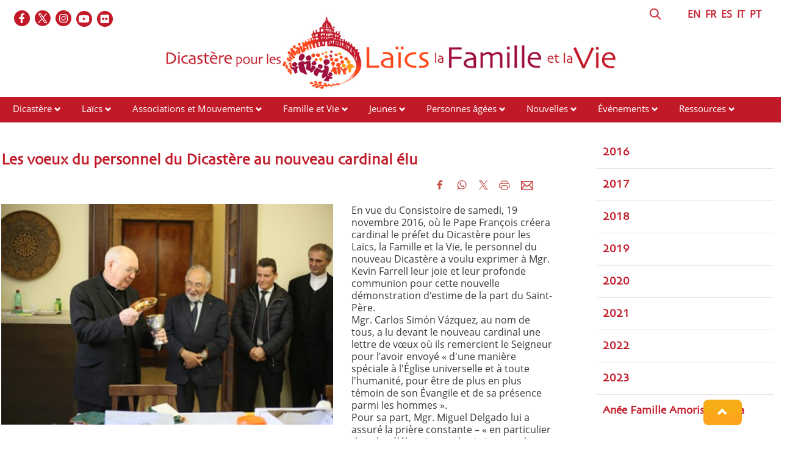

--- FILE ---
content_type: text/html; charset=UTF-8
request_url: https://www.laityfamilylife.va/content/laityfamilylife/fr/news/2016/gli-auguri-del-personale-del-dicastero-al-neo-eletto-cardinale.html
body_size: 6371
content:
<!DOCTYPE HTML>
<html class="no-js" lang="fr">
<head>
    <meta charset="utf-8">
    <!-- BEGIN: SEO -->
<title>Les voeux du personnel du Dicastère au nouveau cardinal élu</title>
<meta name="description" content="En vue du Consistoire de samedi, 19 novembre 2016, où le Pape François créera cardinal le préfet du Dicastère pour les Laïcs, la Famille et la Vie, le personnel du nouveau Dicastère a voulu exprimer à ...">
<meta name="keywords" content=", Prefetto, Dicastero">
<link rel="canonical" href="https://www.laityfamilylife.va/content/laityfamilylife/fr/news/2016/gli-auguri-del-personale-del-dicastero-al-neo-eletto-cardinale.html">
<!-- BEGIN: OG -->
<meta property="og:title" content="Les voeux du personnel du Dicastère au nouveau cardinal élu">
<meta property="og:image" content="https://www.laityfamilylife.va/content/dam/laityfamilylife/News/2016/645C2398.jpg/_jcr_content/renditions/cq5dam.web.1280.1280.jpeg">
<meta property="og:description" content="En vue du Consistoire de samedi, 19 novembre 2016, où le Pape François créera cardinal le préfet du Dicastère pour les Laïcs, la Famille et la Vie, le personnel du nouveau Dicastère a voulu exprimer à ...">
<meta property="og:url" content="https://www.laityfamilylife.va/content/laityfamilylife/fr/news/2016/gli-auguri-del-personale-del-dicastero-al-neo-eletto-cardinale.html">
<meta property="og:type" content="website">


<meta name="twitter:url" content="https://www.laityfamilylife.va/content/laityfamilylife/fr/news/2016/gli-auguri-del-personale-del-dicastero-al-neo-eletto-cardinale.html">
<meta name="twitter:image" content="https://www.laityfamilylife.va/content/dam/laityfamilylife/News/2016/645C2398.jpg/_jcr_content/renditions/cq5dam.web.1280.1280.jpeg">
    <meta name="twitter:card" content="summary_large_image">
<meta name="twitter:description" content="En vue du Consistoire de samedi, 19 novembre 2016, où le Pape François créera cardinal le préfet du Dicastère pour les Laïcs, la Famille et la Vie, le personnel du nouveau Dicastère a voulu exprimer à ...">
<meta name="twitter:title" content="Les voeux du personnel du Dicastère au nouveau cardinal élu">
<!-- END OG-->
<!-- END: SEO -->
<!-- Global site tag (gtag.js) - Google Analytics -->
<script async="true" src="https://www.googletagmanager.com/gtag/js?id=G-6QJ0BBC426"></script>
<script>
  window.dataLayer = window.dataLayer || [];
  function gtag(){dataLayer.push(arguments);}
  gtag('js', new Date());
  gtag('config', 'G-6QJ0BBC426');
</script>

<link rel="stylesheet" href="/etc/designs/bootstrap/library/clientlibs.min.502513f65b9046a2cbcca4902afc5fad.css" type="text/css">
<link rel="stylesheet" href="/etc/clientlibs/foundation/main.min.77f07f85da93e61bb291da28df2065ac.css" type="text/css">
<link rel="stylesheet" href="/etc/designs/generics2/library/clientlibs.min.25498fb47f0d5f43eead9ee78241c07f.css" type="text/css">
<link rel="stylesheet" href="/etc/designs/laityfamilylife/release/library/main.min.8e7b4e1256e1b229b0b5d4d2205101e8.css" type="text/css">
<link rel="stylesheet" href="/etc/designs/laityfamilylife/release/library/head.min.4d1e02ed940e641c342c0895d3902a1d.css" type="text/css">
<script type="text/javascript" src="/etc/clientlibs/granite/jquery.min.e0cc37eb1ac1cf9f859edde97cb8dc9f.js"></script>
<script type="text/javascript" src="/etc/clientlibs/granite/utils.min.cd31222ac49213ace66f3568912db918.js"></script>
<script type="text/javascript" src="/etc/clientlibs/granite/jquery/granite.min.e26b5f40a34d432bee3ded1ccbdc7041.js"></script>
<script type="text/javascript" src="/etc/clientlibs/foundation/jquery.min.d7c42e4a257b8b9fe38d1c53dd20d01a.js"></script>
<script type="text/javascript" src="/etc/designs/laityfamilylife/release/library/head.min.663628f795cb62444143fde1ebdf2b5b.js"></script>


<link rel="mask-icon" href="/etc/designs/laityfamilylife/release/library/main/images/favicon.svg" color="#757674" sizes="any"/>
<link rel="icon" href="/etc/designs/laityfamilylife/release/library/main/images/favicon.ico"/>
<link rel="apple-touch-icon-precomposed" href="/etc/designs/laityfamilylife/release/library/main/images/appletouch.png">
<meta name="viewport" content="width=device-width, initial-scale=1.0" />
<meta http-equiv="X-UA-Compatible" content="IE=edge">

</head>
<body class="laityfamilylife news">
    <div class="wrapper  site-laityfamilylife">
    <header id="header-page">
    <div class="block-display">
        <div class="header-logo page">
            <div class="col-xs-12 col-sm-12 col-md-12 upperheader page">
                <div class="icon-social-link page col-md-6">
                   <ul class="social-icons-special">
    <li class="flickr"><a target="_blank" href="https://www.flickr.com/photos/laityfamilylife/albums" title="Flickr"></a></li>
    <li class="youtube"><a target="_blank" href="https://www.youtube.com/channel/UC7oVBYCke8VNKz7c7KtWlkg" title="Youtube"></a></li>
    <li class="instagram"><a target="_blank" href="https://www.instagram.com/laityfamilylife/" title="Instagram"></a></li>
    <li class="twitter"><a target="_blank" href="https://twitter.com/LaityFamilyLife" title="Twitter"></a></li>
    <li class="facebook"><a target="_blank" href="https://www.facebook.com/laityfamilylife" title="Facebook"></a></li>
    </ul>
    </div>
                <div class="language page col-md-6">
                    <div class="header-language col-md-11 col-sm-10">
                        
        

<!-- BEGIN languagesnav -->
        

            
            
            
            <a href="/content/laityfamilylife/en.html"> EN</a>
            
            
            
            <a class="current-language" href="/content/laityfamilylife/fr/news/2016/gli-auguri-del-personale-del-dicastero-al-neo-eletto-cardinale.html"> FR</a>
            
            
            
            <a href="/content/laityfamilylife/es/news/2016/gli-auguri-del-personale-del-dicastero-al-neo-eletto-cardinale.html"> ES</a>
            
            
            
            <a href="/content/laityfamilylife/it/news/2016/gli-auguri-del-personale-del-dicastero-al-neo-eletto-cardinale.html"> IT</a>
            
            
            
            <a href="/content/laityfamilylife/pt/news/2016/gli-auguri-del-personale-del-dicastero-al-neo-eletto-cardinale.html"> PT</a>




<!-- END languagesnav --></div>
                    <div class="header-search col-md-1 col-sm-2">
                        <a href="#"><span class="icon-search">&nbsp;</span></a>
                        <!-- BEGIN searchform -->
<div class="siv-searchform header-search-container">
    <form id="searchbox" action="/content/laityfamilylife/fr/ricerca.html">
        <input class="header-search-input" name="q" value="" placeholder="Recherche">
        <input value="Recherche" type="submit">
    </form>
</div>
<!-- END searchform --></div>
                </div>
            </div>
            <div class="col-md-12 box-logo-internal">
                <a id="logo-internal" href="/content/laityfamilylife/fr.html">
                    <img src="/content/dam/laityfamilylife/sito/logo/internal-logo-fr.png/_jcr_content/renditions/cq5dam.web.1280.1280.png" alt="Laity Family Life - Site"/>
                </a>
            </div>
         </div>
    </div>
    <div class="col-md-12 col-sm-12 col-xs-12 menu page">
        <div id="mobile-menu">
            <div id="nav-icon2">
                <span></span>
                <span></span>
                <span></span>
                <span></span>
                <span></span>
                <span></span>
            </div>
        </div>
        <div class="menu choose">
    <ul id="menuchoose">
<li><a href="/content/laityfamilylife/fr/il-dicastero.html">Dicastère</a>
        <i class="glyphicon glyphicon-chevron-down"></i>
                <ul class="submenu">
                <li>
                            <a href="/content/laityfamilylife/fr/il-dicastero/chi-siamo.html">Qui nous sommes</a>
                        </li>
                    <li>
                            <a href="/content/laityfamilylife/fr/il-dicastero/membri-e-consultori.html">Membres et Consulteurs</a>
                        </li>
                    <li>
                            <a href="/content/laityfamilylife/fr/il-dicastero/lo-statuto.html">Le statut</a>
                        </li>
                    <li>
                            <a href="/content/laityfamilylife/fr/il-dicastero/sedula-mater.html">Sedula Mater</a>
                        </li>
                    <li>
                            <a href="/content/laityfamilylife/fr/il-dicastero/Praedicate-evangelium.html">Praedicate Evangelium</a>
                        </li>
                    <li>
                            <a href="/content/laityfamilylife/fr/il-dicastero/visite-ad-limina.html">Visite ad Limina</a>
                        </li>
                    </ul>
            </li>
<li><a href="/content/laityfamilylife/fr/sezione-laici.html">Laïcs </a>
        <i class="glyphicon glyphicon-chevron-down"></i>
                <ul class="submenu">
                <li>
                            <a href="/content/laityfamilylife/fr/sezione-laici/formazione.html">Formation des laïcs</a>
                        </li>
                    <li>
                            <a href="/content/laityfamilylife/fr/sezione-laici/risorse-laici.html">Ressources - Laïcs</a>
                        </li>
                    </ul>
            </li>
<li><a href="/content/laityfamilylife/fr/associazioni-e-movimenti.html">Associations et Mouvements</a>
        <i class="glyphicon glyphicon-chevron-down"></i>
                <ul class="submenu">
                <li>
                            <a href="/content/laityfamilylife/fr/associazioni-e-movimenti/repertorio.html">Répertoire des Associations</a>
                        </li>
                    <li>
                            <a href="/content/laityfamilylife/fr/associazioni-e-movimenti/procedura-per-il-riconoscimento-delle-associazioni-internazional.html">Reconnaissance des associations de fidèles</a>
                        </li>
                    <li>
                            <a href="/content/laityfamilylife/fr/associazioni-e-movimenti/risorse-associazioni.html">Ressources - Associations et Mouvements</a>
                        </li>
                    </ul>
            </li>
<li><a href="/content/laityfamilylife/fr/famiglia-e-vita-.html">Famille et Vie</a>
        <i class="glyphicon glyphicon-chevron-down"></i>
                <ul class="submenu">
                <li>
                            <a href="/content/laityfamilylife/fr/famiglia-e-vita-/sezione-famiglia.html">Famille</a>
                        </li>
                    <li>
                            <a href="/content/laityfamilylife/fr/famiglia-e-vita-/incontri-mondiali-delle-famiglie.html">Rencontres Mondiales des Familles</a>
                        </li>
                    <li>
                            <a href="/content/laityfamilylife/fr/famiglia-e-vita-/sezione-vita.html">Vie</a>
                        </li>
                    <li>
                            <a href="/content/laityfamilylife/fr/famiglia-e-vita-/Risorse-famiglia-e-vita.html">Ressources - Famille et Vie</a>
                        </li>
                    </ul>
            </li>
<li><a href="/content/laityfamilylife/fr/l-ufficio-giovani-del-dicastero.html">Jeunes</a>
        <i class="glyphicon glyphicon-chevron-down"></i>
                <ul class="submenu">
                <li>
                            <a href="/content/laityfamilylife/fr/l-ufficio-giovani-del-dicastero/pastorale-giovanile.html">Pastorale des jeunesse</a>
                        </li>
                    <li>
                            <a href="/content/laityfamilylife/fr/l-ufficio-giovani-del-dicastero/gmg.html">Journées Mondiales de la Jeunesse</a>
                        </li>
                    <li>
                            <a href="/content/laityfamilylife/fr/l-ufficio-giovani-del-dicastero/iyab.html">IYAB</a>
                        </li>
                    <li>
                            <a href="/content/laityfamilylife/fr/l-ufficio-giovani-del-dicastero/risorse-giovani.html">Ressources - Jeunes</a>
                        </li>
                    </ul>
            </li>
<li><a href="/content/laityfamilylife/fr/anziani.html">Personnes âgées</a>
        <i class="glyphicon glyphicon-chevron-down"></i>
                <ul class="submenu">
                <li>
                            <a href="/content/laityfamilylife/fr/anziani/giornate-mondiali-dei-nonni-e-degli-anziani.html">Journée Mondiale des Grands-parents et les Personnes Âgées</a>
                        </li>
                    <li>
                            <a href="/content/laityfamilylife/fr/anziani/Risorse-anziani.html">Ressources - les personnes âgées</a>
                        </li>
                    </ul>
            </li>
<li><a href="/content/laityfamilylife/fr/news.html">Nouvelles</a>
        <i class="glyphicon glyphicon-chevron-down"></i>
                <ul class="submenu">
                <li>
                            <a href="/content/laityfamilylife/fr/news/2016.html">2016</a>
                        </li>
                    <li>
                            <a href="/content/laityfamilylife/fr/news/2017.html">2017</a>
                        </li>
                    <li>
                            <a href="/content/laityfamilylife/fr/news/2018.html">2018</a>
                        </li>
                    <li>
                            <a href="/content/laityfamilylife/fr/news/2019.html">2019</a>
                        </li>
                    <li>
                            <a href="/content/laityfamilylife/fr/news/2020.html">2020</a>
                        </li>
                    <li>
                            <a href="/content/laityfamilylife/fr/news/2021.html">2021</a>
                        </li>
                    <li>
                            <a href="/content/laityfamilylife/fr/news/2022.html">2022</a>
                        </li>
                    <li>
                            <a href="/content/laityfamilylife/fr/news/2023.html">2023</a>
                        </li>
                    <li>
                            <a href="/content/laityfamilylife/fr/news/notizie.html">Nouvelles</a>
                        </li>
                    <li>
                            <a href="/content/laityfamilylife/fr/news/amorislaetitia.html">Anée Famille Amoris Laetitia </a>
                        </li>
                    <li>
                            <a href="/content/laityfamilylife/fr/news/laics.html">Laïcs</a>
                        </li>
                    <li>
                            <a href="/content/laityfamilylife/fr/news/famille.html">Famille</a>
                        </li>
                    <li>
                            <a href="/content/laityfamilylife/fr/news/vie.html">Vie</a>
                        </li>
                    </ul>
            </li>
<li><a href="/content/laityfamilylife/fr/eventi.html">Événements</a>
        <i class="glyphicon glyphicon-chevron-down"></i>
                <ul class="submenu">
                <li>
                            <a href="/content/laityfamilylife/fr/eventi/2017.html">2017</a>
                        </li>
                    <li>
                            <a href="/content/laityfamilylife/fr/eventi/2018.html">2018</a>
                        </li>
                    <li>
                            <a href="/content/laityfamilylife/fr/eventi/2019.html">2019</a>
                        </li>
                    <li>
                            <a href="/content/laityfamilylife/fr/eventi/2020.html">2020</a>
                        </li>
                    <li>
                            <a href="/content/laityfamilylife/fr/eventi/2021.html">2021</a>
                        </li>
                    <li>
                            <a href="/content/laityfamilylife/fr/eventi/2022.html">2022</a>
                        </li>
                    <li>
                            <a href="/content/laityfamilylife/fr/eventi/2023.html">2023</a>
                        </li>
                    </ul>
            </li>
<li><a href="/content/laityfamilylife/fr/Risorse.html">Ressources</a>
        <i class="glyphicon glyphicon-chevron-down"></i>
                <ul class="submenu">
                <li>
                            <a href="/content/laityfamilylife/fr/Risorse/interventi.html">Interventions</a>
                        </li>
                    <li>
                            <a href="/content/laityfamilylife/fr/Risorse/pubblicazioni.html">Publications</a>
                        </li>
                    <li>
                            <a href="/content/laityfamilylife/fr/Risorse/messaggi-papali.html">Messages Papaux</a>
                        </li>
                    <li>
                            <a href="/content/laityfamilylife/fr/Risorse/podcast.html">Podcasts</a>
                        </li>
                    </ul>
            </li>
<li><a href="">Contacts</a>
        </li>
</ul>
</div>
<div class="clear"></div></div>
</header>
<div class="block-display">
<!-- BEGIN: maincontent.jsp  -->
<main id="main-container-fluid" class="style-lfl">
    <section id="content-bottom">
        <div class="container-fluid">
            <div class="row newspage">
                <article class="col-md-9 col-sm-9 col-xs-12 right-separator">
                    <div class="article col-sm-12">
                        <div class="row article_body col-md-12">
                            <div class="box-top col-md-12 col-sm-12">
                                </div>
                            <h1 class="title col-xs-12">
                                Les voeux du personnel du Dicastère au nouveau cardinal élu</h1>
                            <div class="abstract">
                                <div class="social ">
                                    








                <div class="spc_social_inline_share_toolbox" data-iscurrentpage="true"></div>
            
        <script src="/etc/clientlibs/generics2/spc_social_share.min.js" defer="defer" onload="SPCSocialShare.init('facebook,whatsapp,twitter,print,email,','Lire la suite')"></script>
        <link rel="stylesheet" href="/etc/clientlibs/generics2/spc_social_share.min.9f1160d193ab121ba89fc33fd04bc591.css" type="text/css">

    </div>

                                <div class="abstract-img left" style=" ">
                                            <img alt="645C2398.jpg" src="/content/dam/laityfamilylife/News/2016/645C2398.jpg/_jcr_content/renditions/cq5dam.web.1280.1280.jpeg">
                                                <p></p>
                                            </div>
                                    <p>En vue du Consistoire de samedi, 19 novembre 2016, où le Pape François créera cardinal le préfet du Dicastère pour les Laïcs, la Famille et la Vie, le personnel du nouveau Dicastère a voulu exprimer à Mgr. Kevin Farrell leur joie et leur profonde communion pour cette nouvelle démonstration d'estime de la part du Saint-Père.<br>
Mgr. Carlos Simón Vázquez, au nom de tous, a lu devant le nouveau cardinal une lettre de vœux où ils remercient le Seigneur pour l’avoir envoyé « d'une manière spéciale à l'Église universelle et à toute l'humanité, pour être de plus en plus témoin de son Évangile et de sa présence parmi les hommes ».<br>
Pour sa part, Mgr. Miguel Delgado lui a assuré la prière constante – « en particulier dans la célébration eucharistique » - de tous les membres du Dicastère. Ceux-ci ont offert à Mgr. Farrell un calice et une patène.<br>
<br>
</p>
</div>
                            <div class="col-md-12 attachments">
                                </div>
                            <div class="col-md-12 attachments">
                                </div>
                            <div class="author">
                                </div>
                        </div>
                        <div class="col-md-12">
                            
</div>
                        <h6 class="date">
                          <i class="glyphicon glyphicon-calendar"></i>  17 novembre 2016</h6>
                        <div class="row tags col-md-12">
                          <a href="/content/laityfamilylife/fr/tags.Dicastero.html" class="tag">
                                    <i class="glyphicon glyphicon-tag"></i>Dicastère</a>
                            <a href="/content/laityfamilylife/fr/tags.Prefetto.html" class="tag">
                                    <i class="glyphicon glyphicon-tag"></i>Préfet</a>
                            </div>
                        <div class="col-md-12">
                        
</div>
                    </div>
                    <div class="mediaContent col-sm-12 col-xs-12">
                        <div class="gallery">
                            <script>

$(document).ready(function() {

    //-----gestione foto attuale FULL SCREEN  al click di next e prev -------
    var length = $(".swiper-wrapper").find(".swiper-slide").length;
    /*console.log(" length ="+length);*/
    var indicatorphoto = 0;
    //---------next------------
    $(".blueimp-gallery .next").on("click",function(){
        if(indicatorphoto < length-1){
            indicatorphoto++;
        }
        else {
            indicatorphoto = 0;
        }
        setIndexPhoto(indicatorphoto);
      /*  console.log("next has clicked: "+ indicatorphoto);*/
    });
    //---------prev------------
    $(".blueimp-gallery .prev").on("click",function(){
        if(indicatorphoto > 0){
            indicatorphoto--;
        }
        else{
            indicatorphoto = length-1;
        }
      /*  console.log("prev has clicked prev: "+ indicatorphoto);*/
        setIndexPhoto(indicatorphoto);
    });

//****************apertura full screen
    $(".gallery .swiper-container").on("click",function() {
        indicatorphoto=$(".swiper-slide-active .description").data("index");

        if ($(".descriptionfull").find(".description").length == 0) {
            $(".description").clone().appendTo($(".descriptionfull"));
            setIndexPhoto(indicatorphoto);
        }
        else  setIndexPhoto($(".swiper-slide-active .description").data("index"));
    });

});




//******************FUNCTION****************************
var setIndexPhoto=function(ind){
        if($(".descriptionfull").find(".description").length != 0){

           /* console.log("SET INDEX :foto attuale  "+ind);*/

            $(".descriptionfull .description").each(function(i){
                if(ind == i){
                    $(".descriptionfull .decription-number-"+i+"").addClass("displayActive");
                    $(".descriptionfull .decription-number-"+i+"").removeClass("displayHide");
                   /* console.log("i "+i+" active");*/
                }
                else{
                    $(".descriptionfull .decription-number-"+i+"").addClass("displayHide");
                    $(".descriptionfull .decription-number-"+i+"").removeClass("displayActive");
                   /* console.log("i "+i+" hide");*/
                }
            });
        }
}
</script></div>
                    </div>
                    <div class="col-md-12">
                    
</div>
                    <div class="aside-correlate">
                        <!--ARTICOLI CORRELATI-->
                        <div class="relatedLabel">Lire aussi...</div>
<div class="list-item col-md-3 col-sm-6 col-xs-12 ">
        <a href="/content/laityfamilylife/fr/news/2024/sinodalita-per-partecipare-sempre-meglio-al-cammino-comune-che-l.html">
            <div class="thumbnail-img " >
                <img src="/content/dam/laityfamilylife/News/2024/incontroModeratori2024_2.jpeg/_jcr_content/renditions/cq5dam.web.1280.1280.jpeg" alt="incontroModeratori2024_2.jpeg"/>
            </div>
            <h4>La synodalité pour participer toujours mieux au cheminement commun emprunté par l'Église</h4>
        </a>
        <div class="text">
            <p>&nbsp;
Après la sainte messe d'ouverture à ...</p>
            <a href="/content/laityfamilylife/fr/news/2024/sinodalita-per-partecipare-sempre-meglio-al-cammino-comune-che-l.html">&nbsp;Fiche complète ></a>
        </div>
    </div>

<div class="list-item col-md-3 col-sm-6 col-xs-12 ">
        <a href="/content/laityfamilylife/fr/news/2024/con-speranza-verso-il-futuro--il-card--kevin-farrell-apre-il-con.html">
            <div class="thumbnail-img " >
                <img src="/content/dam/laityfamilylife/News/2024/Cover_CongressYouth.jpg/_jcr_content/renditions/cq5dam.web.1280.1280.jpeg" alt="Cover_CongressYouth.jpg"/>
            </div>
            <h4>Avec l'espoir pour l'avenir : le Card. Kevin Farrell ouvre le Congrès de la Pastorale des Jeunes 2024</h4>
        </a>
        <div class="text">
            <p>&nbsp;
Le Congrès international de la pastorale ...</p>
            <a href="/content/laityfamilylife/fr/news/2024/con-speranza-verso-il-futuro--il-card--kevin-farrell-apre-il-con.html">&nbsp;Fiche complète ></a>
        </div>
    </div>

<div class="list-item col-md-3 col-sm-6 col-xs-12 ">
        <a href="/content/laityfamilylife/fr/news/2024/18--assemblea-nazionale-di-ac-italiana--l-omelia-del-card--farre.html">
            <div class="thumbnail-img " >
                <img src="/content/dam/laityfamilylife/News/2024/ACItalia_AssembleaNazionale2024.png/_jcr_content/renditions/cq5dam.web.1280.1280.png" alt="ACItalia_AssembleaNazionale2024.png"/>
            </div>
            <h4>18ème Assemblée nationale de l'Action Catholique Italienne : être les continuateurs du témoignage des apôtres</h4>
        </a>
        <div class="text">
            <p>&nbsp;
&nbsp;
Nous publions le texte de l'homélie ...</p>
            <a href="/content/laityfamilylife/fr/news/2024/18--assemblea-nazionale-di-ac-italiana--l-omelia-del-card--farre.html">&nbsp;Fiche complète ></a>
        </div>
    </div>

<div class="list-item col-md-3 col-sm-6 col-xs-12 ">
        <a href="/content/laityfamilylife/fr/news/2024/papa-francesco-con-nonni--anziani-e-nipoti---la-carezza-e-il-sor.html">
            <div class="thumbnail-img " >
                <img src="/content/dam/laityfamilylife/News/2024/anziani_nipoti_Papa_cropped.jpeg/_jcr_content/renditions/cq5dam.web.1280.1280.jpeg" alt="Foto: Vatican Media"/>
            </div>
            <h4>La fragilité des personnes âgées est un « magistère » capable d'enseigner sans avoir besoin de mots</h4>
        </a>
        <div class="text">
            <p>&nbsp;
&nbsp;
Samedi 27 avril, à l'occasion de ...</p>
            <a href="/content/laityfamilylife/fr/news/2024/papa-francesco-con-nonni--anziani-e-nipoti---la-carezza-e-il-sor.html">&nbsp;Fiche complète ></a>
        </div>
    </div>


</div>
                </article>

                <aside class="col-md-3 col-sm-3 col-xs-12 a-side">
                    <div class="aside-social">
                        <div class="section"></div><div class="iparys_inherited"><a name="initlist"></a>
        <div class="container-fluid list titletextview">
    <div class="row">
            <div class="list-item">
                <a href="/content/laityfamilylife/fr/news/2016.html"><h5>2016</h5></a>
                </div>
        </div>
    <div class="row">
            <div class="list-item">
                <a href="/content/laityfamilylife/fr/news/2017.html"><h5>2017</h5></a>
                </div>
        </div>
    <div class="row">
            <div class="list-item">
                <a href="/content/laityfamilylife/fr/news/2018.html"><h5>2018</h5></a>
                </div>
        </div>
    <div class="row">
            <div class="list-item">
                <a href="/content/laityfamilylife/fr/news/2019.html"><h5>2019</h5></a>
                </div>
        </div>
    <div class="row">
            <div class="list-item">
                <a href="/content/laityfamilylife/fr/news/2020.html"><h5>2020</h5></a>
                </div>
        </div>
    <div class="row">
            <div class="list-item">
                <a href="/content/laityfamilylife/fr/news/2021.html"><h5>2021</h5></a>
                </div>
        </div>
    <div class="row">
            <div class="list-item">
                <a href="/content/laityfamilylife/fr/news/2022.html"><h5>2022</h5></a>
                </div>
        </div>
    <div class="row">
            <div class="list-item">
                <a href="/content/laityfamilylife/fr/news/2023.html"><h5>2023</h5></a>
                </div>
        </div>
    <div class="row">
            <div class="list-item">
                <a href="/content/laityfamilylife/fr/news/amorislaetitia.html"><h5>Anée Famille Amoris Laetitia </h5></a>
                </div>
        </div>
    </div>


</div>

</div>
                </aside>
            </div>
          </div>
    </section>
</main></div><footer id="footer-page">
    <div class="leaf col-md-2">
        <img src="/content/dam/laityfamilylife/Fotonostre/foglia.png" alt="lfl-icon"/>
    </div>

    <div class="block-display">
        <div class="row">
            <div class=" col-md-12">
                <div class="section"></div><div class="iparys_inherited"><div class="parsys_column cq-colctrl-lt1"><div class="parsys_column cq-colctrl-lt1-c0">

<!-- BEGIN text -->

<div class="siv-text "><p>Dicastère pour les Laïcs, la Famille et la Vie <br>
Palazzo San Calisto<br>
00120&nbsp;Cité du Vatican</p>
</div>
<!-- END text --></div><div class="parsys_column cq-colctrl-lt1-c1">


<!--  BEGIN BANNER COMPONENT -->

<div class="siv-image">
    
                <img class="siv-image-img" title="footer-logo" alt="footer-logo" src="/content/laityfamilylife/fr/_jcr_content/i-footer-container0/image.img.png/1667902392918.png">
                
</div>
<!--  END BANNER COMPONENT -->

<!-- BEGIN text -->

<div class="siv-text "><p style="text-align: center;">© Dicastery for Laity, Family and Life 2017 - 2022</p>
<p style="text-align: center;">&nbsp;</p>
<p style="text-align: center;"><b><a href="/content/laityfamilylife/fr/cookie-policy.html">Cookie Policy</a>&nbsp;-&nbsp;<a href="/content/laityfamilylife/fr/privacy-policy.html">Privacy Policy</a></b></p>
</div>
<!-- END text --></div><div class="parsys_column cq-colctrl-lt1-c2">

<!-- BEGIN text -->

<div class="siv-text "><p style="text-align: right;"><a href="mailto:info@laityfamilylife.va">info@laityfamilylife.va<br>
</a>Tél.: +39 06 698 69 300<br>
Fax: +39 06 698 87 214</p>
</div>
<!-- END text --></div></div><div style="clear:both"></div>
</div>
</div>
        </div>
    </div>
    <div class="anchor-top">
        <a name="#" data-toggle="tooltip" data-placement="bottom">
            <i class="glyphicon glyphicon-chevron-up"></i>
        </a>
    </div>
</footer></div>


<script type="text/javascript" src="/etc/designs/bootstrap/library/clientlibs.min.616d5ead0ba6070dc1afd75b04df8934.js"></script>
<script type="text/javascript" src="/etc/clientlibs/foundation/main.min.1705fea38fedb11b0936752ffe8a5fc6.js"></script>
<script type="text/javascript" src="/etc/designs/generics2/library/clientlibs.min.b09c713c456bee516d8db22434e99750.js"></script>
<script type="text/javascript" src="/etc/designs/laityfamilylife/release/library/main.min.7b7e464211d3def8a8e4930f9b7e9512.js"></script>
</body>
</html>


--- FILE ---
content_type: text/html; charset=UTF-8
request_url: https://www.laityfamilylife.va/content/laityfamilylife/fr/news/2016/gli-auguri-del-personale-del-dicastero-al-neo-eletto-cardinale.html
body_size: 6371
content:
<!DOCTYPE HTML>
<html class="no-js" lang="fr">
<head>
    <meta charset="utf-8">
    <!-- BEGIN: SEO -->
<title>Les voeux du personnel du Dicastère au nouveau cardinal élu</title>
<meta name="description" content="En vue du Consistoire de samedi, 19 novembre 2016, où le Pape François créera cardinal le préfet du Dicastère pour les Laïcs, la Famille et la Vie, le personnel du nouveau Dicastère a voulu exprimer à ...">
<meta name="keywords" content=", Prefetto, Dicastero">
<link rel="canonical" href="https://www.laityfamilylife.va/content/laityfamilylife/fr/news/2016/gli-auguri-del-personale-del-dicastero-al-neo-eletto-cardinale.html">
<!-- BEGIN: OG -->
<meta property="og:title" content="Les voeux du personnel du Dicastère au nouveau cardinal élu">
<meta property="og:image" content="https://www.laityfamilylife.va/content/dam/laityfamilylife/News/2016/645C2398.jpg/_jcr_content/renditions/cq5dam.web.1280.1280.jpeg">
<meta property="og:description" content="En vue du Consistoire de samedi, 19 novembre 2016, où le Pape François créera cardinal le préfet du Dicastère pour les Laïcs, la Famille et la Vie, le personnel du nouveau Dicastère a voulu exprimer à ...">
<meta property="og:url" content="https://www.laityfamilylife.va/content/laityfamilylife/fr/news/2016/gli-auguri-del-personale-del-dicastero-al-neo-eletto-cardinale.html">
<meta property="og:type" content="website">


<meta name="twitter:url" content="https://www.laityfamilylife.va/content/laityfamilylife/fr/news/2016/gli-auguri-del-personale-del-dicastero-al-neo-eletto-cardinale.html">
<meta name="twitter:image" content="https://www.laityfamilylife.va/content/dam/laityfamilylife/News/2016/645C2398.jpg/_jcr_content/renditions/cq5dam.web.1280.1280.jpeg">
    <meta name="twitter:card" content="summary_large_image">
<meta name="twitter:description" content="En vue du Consistoire de samedi, 19 novembre 2016, où le Pape François créera cardinal le préfet du Dicastère pour les Laïcs, la Famille et la Vie, le personnel du nouveau Dicastère a voulu exprimer à ...">
<meta name="twitter:title" content="Les voeux du personnel du Dicastère au nouveau cardinal élu">
<!-- END OG-->
<!-- END: SEO -->
<!-- Global site tag (gtag.js) - Google Analytics -->
<script async="true" src="https://www.googletagmanager.com/gtag/js?id=G-6QJ0BBC426"></script>
<script>
  window.dataLayer = window.dataLayer || [];
  function gtag(){dataLayer.push(arguments);}
  gtag('js', new Date());
  gtag('config', 'G-6QJ0BBC426');
</script>

<link rel="stylesheet" href="/etc/designs/bootstrap/library/clientlibs.min.502513f65b9046a2cbcca4902afc5fad.css" type="text/css">
<link rel="stylesheet" href="/etc/clientlibs/foundation/main.min.77f07f85da93e61bb291da28df2065ac.css" type="text/css">
<link rel="stylesheet" href="/etc/designs/generics2/library/clientlibs.min.25498fb47f0d5f43eead9ee78241c07f.css" type="text/css">
<link rel="stylesheet" href="/etc/designs/laityfamilylife/release/library/main.min.8e7b4e1256e1b229b0b5d4d2205101e8.css" type="text/css">
<link rel="stylesheet" href="/etc/designs/laityfamilylife/release/library/head.min.4d1e02ed940e641c342c0895d3902a1d.css" type="text/css">
<script type="text/javascript" src="/etc/clientlibs/granite/jquery.min.e0cc37eb1ac1cf9f859edde97cb8dc9f.js"></script>
<script type="text/javascript" src="/etc/clientlibs/granite/utils.min.cd31222ac49213ace66f3568912db918.js"></script>
<script type="text/javascript" src="/etc/clientlibs/granite/jquery/granite.min.e26b5f40a34d432bee3ded1ccbdc7041.js"></script>
<script type="text/javascript" src="/etc/clientlibs/foundation/jquery.min.d7c42e4a257b8b9fe38d1c53dd20d01a.js"></script>
<script type="text/javascript" src="/etc/designs/laityfamilylife/release/library/head.min.663628f795cb62444143fde1ebdf2b5b.js"></script>


<link rel="mask-icon" href="/etc/designs/laityfamilylife/release/library/main/images/favicon.svg" color="#757674" sizes="any"/>
<link rel="icon" href="/etc/designs/laityfamilylife/release/library/main/images/favicon.ico"/>
<link rel="apple-touch-icon-precomposed" href="/etc/designs/laityfamilylife/release/library/main/images/appletouch.png">
<meta name="viewport" content="width=device-width, initial-scale=1.0" />
<meta http-equiv="X-UA-Compatible" content="IE=edge">

</head>
<body class="laityfamilylife news">
    <div class="wrapper  site-laityfamilylife">
    <header id="header-page">
    <div class="block-display">
        <div class="header-logo page">
            <div class="col-xs-12 col-sm-12 col-md-12 upperheader page">
                <div class="icon-social-link page col-md-6">
                   <ul class="social-icons-special">
    <li class="flickr"><a target="_blank" href="https://www.flickr.com/photos/laityfamilylife/albums" title="Flickr"></a></li>
    <li class="youtube"><a target="_blank" href="https://www.youtube.com/channel/UC7oVBYCke8VNKz7c7KtWlkg" title="Youtube"></a></li>
    <li class="instagram"><a target="_blank" href="https://www.instagram.com/laityfamilylife/" title="Instagram"></a></li>
    <li class="twitter"><a target="_blank" href="https://twitter.com/LaityFamilyLife" title="Twitter"></a></li>
    <li class="facebook"><a target="_blank" href="https://www.facebook.com/laityfamilylife" title="Facebook"></a></li>
    </ul>
    </div>
                <div class="language page col-md-6">
                    <div class="header-language col-md-11 col-sm-10">
                        
        

<!-- BEGIN languagesnav -->
        

            
            
            
            <a href="/content/laityfamilylife/en.html"> EN</a>
            
            
            
            <a class="current-language" href="/content/laityfamilylife/fr/news/2016/gli-auguri-del-personale-del-dicastero-al-neo-eletto-cardinale.html"> FR</a>
            
            
            
            <a href="/content/laityfamilylife/es/news/2016/gli-auguri-del-personale-del-dicastero-al-neo-eletto-cardinale.html"> ES</a>
            
            
            
            <a href="/content/laityfamilylife/it/news/2016/gli-auguri-del-personale-del-dicastero-al-neo-eletto-cardinale.html"> IT</a>
            
            
            
            <a href="/content/laityfamilylife/pt/news/2016/gli-auguri-del-personale-del-dicastero-al-neo-eletto-cardinale.html"> PT</a>




<!-- END languagesnav --></div>
                    <div class="header-search col-md-1 col-sm-2">
                        <a href="#"><span class="icon-search">&nbsp;</span></a>
                        <!-- BEGIN searchform -->
<div class="siv-searchform header-search-container">
    <form id="searchbox" action="/content/laityfamilylife/fr/ricerca.html">
        <input class="header-search-input" name="q" value="" placeholder="Recherche">
        <input value="Recherche" type="submit">
    </form>
</div>
<!-- END searchform --></div>
                </div>
            </div>
            <div class="col-md-12 box-logo-internal">
                <a id="logo-internal" href="/content/laityfamilylife/fr.html">
                    <img src="/content/dam/laityfamilylife/sito/logo/internal-logo-fr.png/_jcr_content/renditions/cq5dam.web.1280.1280.png" alt="Laity Family Life - Site"/>
                </a>
            </div>
         </div>
    </div>
    <div class="col-md-12 col-sm-12 col-xs-12 menu page">
        <div id="mobile-menu">
            <div id="nav-icon2">
                <span></span>
                <span></span>
                <span></span>
                <span></span>
                <span></span>
                <span></span>
            </div>
        </div>
        <div class="menu choose">
    <ul id="menuchoose">
<li><a href="/content/laityfamilylife/fr/il-dicastero.html">Dicastère</a>
        <i class="glyphicon glyphicon-chevron-down"></i>
                <ul class="submenu">
                <li>
                            <a href="/content/laityfamilylife/fr/il-dicastero/chi-siamo.html">Qui nous sommes</a>
                        </li>
                    <li>
                            <a href="/content/laityfamilylife/fr/il-dicastero/membri-e-consultori.html">Membres et Consulteurs</a>
                        </li>
                    <li>
                            <a href="/content/laityfamilylife/fr/il-dicastero/lo-statuto.html">Le statut</a>
                        </li>
                    <li>
                            <a href="/content/laityfamilylife/fr/il-dicastero/sedula-mater.html">Sedula Mater</a>
                        </li>
                    <li>
                            <a href="/content/laityfamilylife/fr/il-dicastero/Praedicate-evangelium.html">Praedicate Evangelium</a>
                        </li>
                    <li>
                            <a href="/content/laityfamilylife/fr/il-dicastero/visite-ad-limina.html">Visite ad Limina</a>
                        </li>
                    </ul>
            </li>
<li><a href="/content/laityfamilylife/fr/sezione-laici.html">Laïcs </a>
        <i class="glyphicon glyphicon-chevron-down"></i>
                <ul class="submenu">
                <li>
                            <a href="/content/laityfamilylife/fr/sezione-laici/formazione.html">Formation des laïcs</a>
                        </li>
                    <li>
                            <a href="/content/laityfamilylife/fr/sezione-laici/risorse-laici.html">Ressources - Laïcs</a>
                        </li>
                    </ul>
            </li>
<li><a href="/content/laityfamilylife/fr/associazioni-e-movimenti.html">Associations et Mouvements</a>
        <i class="glyphicon glyphicon-chevron-down"></i>
                <ul class="submenu">
                <li>
                            <a href="/content/laityfamilylife/fr/associazioni-e-movimenti/repertorio.html">Répertoire des Associations</a>
                        </li>
                    <li>
                            <a href="/content/laityfamilylife/fr/associazioni-e-movimenti/procedura-per-il-riconoscimento-delle-associazioni-internazional.html">Reconnaissance des associations de fidèles</a>
                        </li>
                    <li>
                            <a href="/content/laityfamilylife/fr/associazioni-e-movimenti/risorse-associazioni.html">Ressources - Associations et Mouvements</a>
                        </li>
                    </ul>
            </li>
<li><a href="/content/laityfamilylife/fr/famiglia-e-vita-.html">Famille et Vie</a>
        <i class="glyphicon glyphicon-chevron-down"></i>
                <ul class="submenu">
                <li>
                            <a href="/content/laityfamilylife/fr/famiglia-e-vita-/sezione-famiglia.html">Famille</a>
                        </li>
                    <li>
                            <a href="/content/laityfamilylife/fr/famiglia-e-vita-/incontri-mondiali-delle-famiglie.html">Rencontres Mondiales des Familles</a>
                        </li>
                    <li>
                            <a href="/content/laityfamilylife/fr/famiglia-e-vita-/sezione-vita.html">Vie</a>
                        </li>
                    <li>
                            <a href="/content/laityfamilylife/fr/famiglia-e-vita-/Risorse-famiglia-e-vita.html">Ressources - Famille et Vie</a>
                        </li>
                    </ul>
            </li>
<li><a href="/content/laityfamilylife/fr/l-ufficio-giovani-del-dicastero.html">Jeunes</a>
        <i class="glyphicon glyphicon-chevron-down"></i>
                <ul class="submenu">
                <li>
                            <a href="/content/laityfamilylife/fr/l-ufficio-giovani-del-dicastero/pastorale-giovanile.html">Pastorale des jeunesse</a>
                        </li>
                    <li>
                            <a href="/content/laityfamilylife/fr/l-ufficio-giovani-del-dicastero/gmg.html">Journées Mondiales de la Jeunesse</a>
                        </li>
                    <li>
                            <a href="/content/laityfamilylife/fr/l-ufficio-giovani-del-dicastero/iyab.html">IYAB</a>
                        </li>
                    <li>
                            <a href="/content/laityfamilylife/fr/l-ufficio-giovani-del-dicastero/risorse-giovani.html">Ressources - Jeunes</a>
                        </li>
                    </ul>
            </li>
<li><a href="/content/laityfamilylife/fr/anziani.html">Personnes âgées</a>
        <i class="glyphicon glyphicon-chevron-down"></i>
                <ul class="submenu">
                <li>
                            <a href="/content/laityfamilylife/fr/anziani/giornate-mondiali-dei-nonni-e-degli-anziani.html">Journée Mondiale des Grands-parents et les Personnes Âgées</a>
                        </li>
                    <li>
                            <a href="/content/laityfamilylife/fr/anziani/Risorse-anziani.html">Ressources - les personnes âgées</a>
                        </li>
                    </ul>
            </li>
<li><a href="/content/laityfamilylife/fr/news.html">Nouvelles</a>
        <i class="glyphicon glyphicon-chevron-down"></i>
                <ul class="submenu">
                <li>
                            <a href="/content/laityfamilylife/fr/news/2016.html">2016</a>
                        </li>
                    <li>
                            <a href="/content/laityfamilylife/fr/news/2017.html">2017</a>
                        </li>
                    <li>
                            <a href="/content/laityfamilylife/fr/news/2018.html">2018</a>
                        </li>
                    <li>
                            <a href="/content/laityfamilylife/fr/news/2019.html">2019</a>
                        </li>
                    <li>
                            <a href="/content/laityfamilylife/fr/news/2020.html">2020</a>
                        </li>
                    <li>
                            <a href="/content/laityfamilylife/fr/news/2021.html">2021</a>
                        </li>
                    <li>
                            <a href="/content/laityfamilylife/fr/news/2022.html">2022</a>
                        </li>
                    <li>
                            <a href="/content/laityfamilylife/fr/news/2023.html">2023</a>
                        </li>
                    <li>
                            <a href="/content/laityfamilylife/fr/news/notizie.html">Nouvelles</a>
                        </li>
                    <li>
                            <a href="/content/laityfamilylife/fr/news/amorislaetitia.html">Anée Famille Amoris Laetitia </a>
                        </li>
                    <li>
                            <a href="/content/laityfamilylife/fr/news/laics.html">Laïcs</a>
                        </li>
                    <li>
                            <a href="/content/laityfamilylife/fr/news/famille.html">Famille</a>
                        </li>
                    <li>
                            <a href="/content/laityfamilylife/fr/news/vie.html">Vie</a>
                        </li>
                    </ul>
            </li>
<li><a href="/content/laityfamilylife/fr/eventi.html">Événements</a>
        <i class="glyphicon glyphicon-chevron-down"></i>
                <ul class="submenu">
                <li>
                            <a href="/content/laityfamilylife/fr/eventi/2017.html">2017</a>
                        </li>
                    <li>
                            <a href="/content/laityfamilylife/fr/eventi/2018.html">2018</a>
                        </li>
                    <li>
                            <a href="/content/laityfamilylife/fr/eventi/2019.html">2019</a>
                        </li>
                    <li>
                            <a href="/content/laityfamilylife/fr/eventi/2020.html">2020</a>
                        </li>
                    <li>
                            <a href="/content/laityfamilylife/fr/eventi/2021.html">2021</a>
                        </li>
                    <li>
                            <a href="/content/laityfamilylife/fr/eventi/2022.html">2022</a>
                        </li>
                    <li>
                            <a href="/content/laityfamilylife/fr/eventi/2023.html">2023</a>
                        </li>
                    </ul>
            </li>
<li><a href="/content/laityfamilylife/fr/Risorse.html">Ressources</a>
        <i class="glyphicon glyphicon-chevron-down"></i>
                <ul class="submenu">
                <li>
                            <a href="/content/laityfamilylife/fr/Risorse/interventi.html">Interventions</a>
                        </li>
                    <li>
                            <a href="/content/laityfamilylife/fr/Risorse/pubblicazioni.html">Publications</a>
                        </li>
                    <li>
                            <a href="/content/laityfamilylife/fr/Risorse/messaggi-papali.html">Messages Papaux</a>
                        </li>
                    <li>
                            <a href="/content/laityfamilylife/fr/Risorse/podcast.html">Podcasts</a>
                        </li>
                    </ul>
            </li>
<li><a href="">Contacts</a>
        </li>
</ul>
</div>
<div class="clear"></div></div>
</header>
<div class="block-display">
<!-- BEGIN: maincontent.jsp  -->
<main id="main-container-fluid" class="style-lfl">
    <section id="content-bottom">
        <div class="container-fluid">
            <div class="row newspage">
                <article class="col-md-9 col-sm-9 col-xs-12 right-separator">
                    <div class="article col-sm-12">
                        <div class="row article_body col-md-12">
                            <div class="box-top col-md-12 col-sm-12">
                                </div>
                            <h1 class="title col-xs-12">
                                Les voeux du personnel du Dicastère au nouveau cardinal élu</h1>
                            <div class="abstract">
                                <div class="social ">
                                    








                <div class="spc_social_inline_share_toolbox" data-iscurrentpage="true"></div>
            
        <script src="/etc/clientlibs/generics2/spc_social_share.min.js" defer="defer" onload="SPCSocialShare.init('facebook,whatsapp,twitter,print,email,','Lire la suite')"></script>
        <link rel="stylesheet" href="/etc/clientlibs/generics2/spc_social_share.min.9f1160d193ab121ba89fc33fd04bc591.css" type="text/css">

    </div>

                                <div class="abstract-img left" style=" ">
                                            <img alt="645C2398.jpg" src="/content/dam/laityfamilylife/News/2016/645C2398.jpg/_jcr_content/renditions/cq5dam.web.1280.1280.jpeg">
                                                <p></p>
                                            </div>
                                    <p>En vue du Consistoire de samedi, 19 novembre 2016, où le Pape François créera cardinal le préfet du Dicastère pour les Laïcs, la Famille et la Vie, le personnel du nouveau Dicastère a voulu exprimer à Mgr. Kevin Farrell leur joie et leur profonde communion pour cette nouvelle démonstration d'estime de la part du Saint-Père.<br>
Mgr. Carlos Simón Vázquez, au nom de tous, a lu devant le nouveau cardinal une lettre de vœux où ils remercient le Seigneur pour l’avoir envoyé « d'une manière spéciale à l'Église universelle et à toute l'humanité, pour être de plus en plus témoin de son Évangile et de sa présence parmi les hommes ».<br>
Pour sa part, Mgr. Miguel Delgado lui a assuré la prière constante – « en particulier dans la célébration eucharistique » - de tous les membres du Dicastère. Ceux-ci ont offert à Mgr. Farrell un calice et une patène.<br>
<br>
</p>
</div>
                            <div class="col-md-12 attachments">
                                </div>
                            <div class="col-md-12 attachments">
                                </div>
                            <div class="author">
                                </div>
                        </div>
                        <div class="col-md-12">
                            
</div>
                        <h6 class="date">
                          <i class="glyphicon glyphicon-calendar"></i>  17 novembre 2016</h6>
                        <div class="row tags col-md-12">
                          <a href="/content/laityfamilylife/fr/tags.Dicastero.html" class="tag">
                                    <i class="glyphicon glyphicon-tag"></i>Dicastère</a>
                            <a href="/content/laityfamilylife/fr/tags.Prefetto.html" class="tag">
                                    <i class="glyphicon glyphicon-tag"></i>Préfet</a>
                            </div>
                        <div class="col-md-12">
                        
</div>
                    </div>
                    <div class="mediaContent col-sm-12 col-xs-12">
                        <div class="gallery">
                            <script>

$(document).ready(function() {

    //-----gestione foto attuale FULL SCREEN  al click di next e prev -------
    var length = $(".swiper-wrapper").find(".swiper-slide").length;
    /*console.log(" length ="+length);*/
    var indicatorphoto = 0;
    //---------next------------
    $(".blueimp-gallery .next").on("click",function(){
        if(indicatorphoto < length-1){
            indicatorphoto++;
        }
        else {
            indicatorphoto = 0;
        }
        setIndexPhoto(indicatorphoto);
      /*  console.log("next has clicked: "+ indicatorphoto);*/
    });
    //---------prev------------
    $(".blueimp-gallery .prev").on("click",function(){
        if(indicatorphoto > 0){
            indicatorphoto--;
        }
        else{
            indicatorphoto = length-1;
        }
      /*  console.log("prev has clicked prev: "+ indicatorphoto);*/
        setIndexPhoto(indicatorphoto);
    });

//****************apertura full screen
    $(".gallery .swiper-container").on("click",function() {
        indicatorphoto=$(".swiper-slide-active .description").data("index");

        if ($(".descriptionfull").find(".description").length == 0) {
            $(".description").clone().appendTo($(".descriptionfull"));
            setIndexPhoto(indicatorphoto);
        }
        else  setIndexPhoto($(".swiper-slide-active .description").data("index"));
    });

});




//******************FUNCTION****************************
var setIndexPhoto=function(ind){
        if($(".descriptionfull").find(".description").length != 0){

           /* console.log("SET INDEX :foto attuale  "+ind);*/

            $(".descriptionfull .description").each(function(i){
                if(ind == i){
                    $(".descriptionfull .decription-number-"+i+"").addClass("displayActive");
                    $(".descriptionfull .decription-number-"+i+"").removeClass("displayHide");
                   /* console.log("i "+i+" active");*/
                }
                else{
                    $(".descriptionfull .decription-number-"+i+"").addClass("displayHide");
                    $(".descriptionfull .decription-number-"+i+"").removeClass("displayActive");
                   /* console.log("i "+i+" hide");*/
                }
            });
        }
}
</script></div>
                    </div>
                    <div class="col-md-12">
                    
</div>
                    <div class="aside-correlate">
                        <!--ARTICOLI CORRELATI-->
                        <div class="relatedLabel">Lire aussi...</div>
<div class="list-item col-md-3 col-sm-6 col-xs-12 ">
        <a href="/content/laityfamilylife/fr/news/2024/sinodalita-per-partecipare-sempre-meglio-al-cammino-comune-che-l.html">
            <div class="thumbnail-img " >
                <img src="/content/dam/laityfamilylife/News/2024/incontroModeratori2024_2.jpeg/_jcr_content/renditions/cq5dam.web.1280.1280.jpeg" alt="incontroModeratori2024_2.jpeg"/>
            </div>
            <h4>La synodalité pour participer toujours mieux au cheminement commun emprunté par l'Église</h4>
        </a>
        <div class="text">
            <p>&nbsp;
Après la sainte messe d'ouverture à ...</p>
            <a href="/content/laityfamilylife/fr/news/2024/sinodalita-per-partecipare-sempre-meglio-al-cammino-comune-che-l.html">&nbsp;Fiche complète ></a>
        </div>
    </div>

<div class="list-item col-md-3 col-sm-6 col-xs-12 ">
        <a href="/content/laityfamilylife/fr/news/2024/con-speranza-verso-il-futuro--il-card--kevin-farrell-apre-il-con.html">
            <div class="thumbnail-img " >
                <img src="/content/dam/laityfamilylife/News/2024/Cover_CongressYouth.jpg/_jcr_content/renditions/cq5dam.web.1280.1280.jpeg" alt="Cover_CongressYouth.jpg"/>
            </div>
            <h4>Avec l'espoir pour l'avenir : le Card. Kevin Farrell ouvre le Congrès de la Pastorale des Jeunes 2024</h4>
        </a>
        <div class="text">
            <p>&nbsp;
Le Congrès international de la pastorale ...</p>
            <a href="/content/laityfamilylife/fr/news/2024/con-speranza-verso-il-futuro--il-card--kevin-farrell-apre-il-con.html">&nbsp;Fiche complète ></a>
        </div>
    </div>

<div class="list-item col-md-3 col-sm-6 col-xs-12 ">
        <a href="/content/laityfamilylife/fr/news/2024/18--assemblea-nazionale-di-ac-italiana--l-omelia-del-card--farre.html">
            <div class="thumbnail-img " >
                <img src="/content/dam/laityfamilylife/News/2024/ACItalia_AssembleaNazionale2024.png/_jcr_content/renditions/cq5dam.web.1280.1280.png" alt="ACItalia_AssembleaNazionale2024.png"/>
            </div>
            <h4>18ème Assemblée nationale de l'Action Catholique Italienne : être les continuateurs du témoignage des apôtres</h4>
        </a>
        <div class="text">
            <p>&nbsp;
&nbsp;
Nous publions le texte de l'homélie ...</p>
            <a href="/content/laityfamilylife/fr/news/2024/18--assemblea-nazionale-di-ac-italiana--l-omelia-del-card--farre.html">&nbsp;Fiche complète ></a>
        </div>
    </div>

<div class="list-item col-md-3 col-sm-6 col-xs-12 ">
        <a href="/content/laityfamilylife/fr/news/2024/papa-francesco-con-nonni--anziani-e-nipoti---la-carezza-e-il-sor.html">
            <div class="thumbnail-img " >
                <img src="/content/dam/laityfamilylife/News/2024/anziani_nipoti_Papa_cropped.jpeg/_jcr_content/renditions/cq5dam.web.1280.1280.jpeg" alt="Foto: Vatican Media"/>
            </div>
            <h4>La fragilité des personnes âgées est un « magistère » capable d'enseigner sans avoir besoin de mots</h4>
        </a>
        <div class="text">
            <p>&nbsp;
&nbsp;
Samedi 27 avril, à l'occasion de ...</p>
            <a href="/content/laityfamilylife/fr/news/2024/papa-francesco-con-nonni--anziani-e-nipoti---la-carezza-e-il-sor.html">&nbsp;Fiche complète ></a>
        </div>
    </div>


</div>
                </article>

                <aside class="col-md-3 col-sm-3 col-xs-12 a-side">
                    <div class="aside-social">
                        <div class="section"></div><div class="iparys_inherited"><a name="initlist"></a>
        <div class="container-fluid list titletextview">
    <div class="row">
            <div class="list-item">
                <a href="/content/laityfamilylife/fr/news/2016.html"><h5>2016</h5></a>
                </div>
        </div>
    <div class="row">
            <div class="list-item">
                <a href="/content/laityfamilylife/fr/news/2017.html"><h5>2017</h5></a>
                </div>
        </div>
    <div class="row">
            <div class="list-item">
                <a href="/content/laityfamilylife/fr/news/2018.html"><h5>2018</h5></a>
                </div>
        </div>
    <div class="row">
            <div class="list-item">
                <a href="/content/laityfamilylife/fr/news/2019.html"><h5>2019</h5></a>
                </div>
        </div>
    <div class="row">
            <div class="list-item">
                <a href="/content/laityfamilylife/fr/news/2020.html"><h5>2020</h5></a>
                </div>
        </div>
    <div class="row">
            <div class="list-item">
                <a href="/content/laityfamilylife/fr/news/2021.html"><h5>2021</h5></a>
                </div>
        </div>
    <div class="row">
            <div class="list-item">
                <a href="/content/laityfamilylife/fr/news/2022.html"><h5>2022</h5></a>
                </div>
        </div>
    <div class="row">
            <div class="list-item">
                <a href="/content/laityfamilylife/fr/news/2023.html"><h5>2023</h5></a>
                </div>
        </div>
    <div class="row">
            <div class="list-item">
                <a href="/content/laityfamilylife/fr/news/amorislaetitia.html"><h5>Anée Famille Amoris Laetitia </h5></a>
                </div>
        </div>
    </div>


</div>

</div>
                </aside>
            </div>
          </div>
    </section>
</main></div><footer id="footer-page">
    <div class="leaf col-md-2">
        <img src="/content/dam/laityfamilylife/Fotonostre/foglia.png" alt="lfl-icon"/>
    </div>

    <div class="block-display">
        <div class="row">
            <div class=" col-md-12">
                <div class="section"></div><div class="iparys_inherited"><div class="parsys_column cq-colctrl-lt1"><div class="parsys_column cq-colctrl-lt1-c0">

<!-- BEGIN text -->

<div class="siv-text "><p>Dicastère pour les Laïcs, la Famille et la Vie <br>
Palazzo San Calisto<br>
00120&nbsp;Cité du Vatican</p>
</div>
<!-- END text --></div><div class="parsys_column cq-colctrl-lt1-c1">


<!--  BEGIN BANNER COMPONENT -->

<div class="siv-image">
    
                <img class="siv-image-img" title="footer-logo" alt="footer-logo" src="/content/laityfamilylife/fr/_jcr_content/i-footer-container0/image.img.png/1667902392918.png">
                
</div>
<!--  END BANNER COMPONENT -->

<!-- BEGIN text -->

<div class="siv-text "><p style="text-align: center;">© Dicastery for Laity, Family and Life 2017 - 2022</p>
<p style="text-align: center;">&nbsp;</p>
<p style="text-align: center;"><b><a href="/content/laityfamilylife/fr/cookie-policy.html">Cookie Policy</a>&nbsp;-&nbsp;<a href="/content/laityfamilylife/fr/privacy-policy.html">Privacy Policy</a></b></p>
</div>
<!-- END text --></div><div class="parsys_column cq-colctrl-lt1-c2">

<!-- BEGIN text -->

<div class="siv-text "><p style="text-align: right;"><a href="mailto:info@laityfamilylife.va">info@laityfamilylife.va<br>
</a>Tél.: +39 06 698 69 300<br>
Fax: +39 06 698 87 214</p>
</div>
<!-- END text --></div></div><div style="clear:both"></div>
</div>
</div>
        </div>
    </div>
    <div class="anchor-top">
        <a name="#" data-toggle="tooltip" data-placement="bottom">
            <i class="glyphicon glyphicon-chevron-up"></i>
        </a>
    </div>
</footer></div>


<script type="text/javascript" src="/etc/designs/bootstrap/library/clientlibs.min.616d5ead0ba6070dc1afd75b04df8934.js"></script>
<script type="text/javascript" src="/etc/clientlibs/foundation/main.min.1705fea38fedb11b0936752ffe8a5fc6.js"></script>
<script type="text/javascript" src="/etc/designs/generics2/library/clientlibs.min.b09c713c456bee516d8db22434e99750.js"></script>
<script type="text/javascript" src="/etc/designs/laityfamilylife/release/library/main.min.7b7e464211d3def8a8e4930f9b7e9512.js"></script>
</body>
</html>


--- FILE ---
content_type: text/css
request_url: https://www.laityfamilylife.va/etc/designs/laityfamilylife/release/library/main.min.8e7b4e1256e1b229b0b5d4d2205101e8.css
body_size: 34874
content:
@charset "UTF-8";/*!
 * Materialize v0.96.1 (http://materializecss.com)
 * Copyright 2014-2015 Materialize
 * MIT License (https://raw.githubusercontent.com/Dogfalo/materialize/master/LICENSE)
 */sub,sup{font-size:75%;line-height:0;position:relative;vertical-align:baseline}
sup{top:-0.5em}
sub{bottom:-0.25em}
fieldset{border:1px solid #c0c0c0;margin:0 2px;padding:.35em .625em .75em}
legend{border:0;padding:0}
optgroup{font-weight:bold}
.valign-wrapper{display:-webkit-box;display:-moz-box;display:-ms-flexbox;display:-webkit-flex;display:flex;-webkit-flex-align:center;-ms-flex-align:center;-webkit-align-items:center;align-items:center}
.valign-wrapper .valign{display:block}
.divider{height:1px;overflow:hidden;background-color:#e0e0e0}
img.responsive-img,video.responsive-video{max-width:100%;height:auto}
.pagination li{font-size:1.2rem;float:left;width:30px;height:30px;margin:0 10px;border-radius:2px;text-align:center}
.pagination li a{color:#444}
.pagination li.active a{color:#fff}
.pagination li.active{background-color:#ee6e73}
.pagination li.disabled a{color:#999}
.pagination li i{font-size:2rem;line-height:1.8rem}
.parallax-container{position:relative;overflow:hidden;height:500px}
.parallax{position:absolute;top:0;left:0;right:0;bottom:0;z-index:-1}
.parallax img{display:none;position:absolute;left:50%;bottom:0;min-width:100%;min-height:100%;-webkit-transform:translate3d(0,0,0);transform:translate3d(0,0,0);transform:translateX(-50%)}
.pin-top,.pin-bottom{position:relative}
.pinned{position:fixed!important}
ul.staggered-list li{opacity:0}
.fade-in{opacity:0;transform-origin:0 50%}
@media only screen and (max-width :600px){.hide-on-small-only,.hide-on-small-and-down{display:none!important}
}
@media only screen and (max-width :992px){.hide-on-med-and-down{display:none!important}
}
@media only screen and (min-width :601px){.hide-on-med-and-up{display:none!important}
}
@media only screen and (min-width:600px) and (max-width:992px){.hide-on-med-only{display:none!important}
}
@media only screen and (min-width :993px){.hide-on-large-only{display:none!important}
}
@media only screen and (min-width :993px){.show-on-large{display:initial!important}
}
@media only screen and (min-width:600px) and (max-width:992px){.show-on-medium{display:initial!important}
}
@media only screen and (max-width :600px){.show-on-small{display:initial!important}
}
@media only screen and (min-width :601px){.show-on-medium-and-up{display:initial!important}
}
@media only screen and (max-width :992px){.show-on-medium-and-down{display:initial!important}
}
@media only screen and (max-width :600px){.center-on-small-only{text-align:center}
}
footer.page-footer{margin-top:20px;padding-top:20px;background-color:#ee6e73}
footer.page-footer .footer-copyright{overflow:hidden;height:50px;line-height:50px;color:rgba(255,255,255,0.8);background-color:rgba(51,51,51,0.08)}
table,th,td{border:0}
table{width:100%;display:table}
table.bordered tr{border-bottom:1px solid #d0d0d0}
table.striped tbody tr:nth-child(odd){background-color:#f2f2f2}
table.hoverable tbody tr{-webkit-transition:background-color .25s ease;-moz-transition:background-color .25s ease;-o-transition:background-color .25s ease;-ms-transition:background-color .25s ease;transition:background-color .25s ease}
table.hoverable tbody tr:hover{background-color:#f2f2f2}
table.centered thead tr th,table.centered tbody tr td{text-align:center}
thead{border-bottom:1px solid #d0d0d0}
td,th{padding:15px 5px;display:table-cell;text-align:left;vertical-align:middle;border-radius:2px}
@media only screen and (max-width :992px){table.responsive-table{width:100%;border-collapse:collapse;border-spacing:0;display:block;position:relative}
table.responsive-table th,table.responsive-table td{margin:0;vertical-align:top}
table.responsive-table th{text-align:left}
table.responsive-table thead{display:block;float:left}
table.responsive-table thead tr{display:block;padding:0 10px 0 0}
table.responsive-table thead tr th::before{content:"\00a0"}
table.responsive-table tbody{display:block;width:auto;position:relative;overflow-x:auto;white-space:nowrap}
table.responsive-table tbody tr{display:inline-block;vertical-align:top}
table.responsive-table th{display:block;text-align:right}
table.responsive-table td{display:block;min-height:1.25em;text-align:left}
table.responsive-table tr{padding:0 10px}
table.responsive-table thead{border:0;border-right:1px solid #d0d0d0}
table.responsive-table.bordered th{border-bottom:0;border-left:0}
table.responsive-table.bordered td{border-left:0;border-right:0;border-bottom:0}
table.responsive-table.bordered tr{border:0}
table.responsive-table.bordered tbody tr{border-right:1px solid #d0d0d0}
}
.collection{margin:.5rem 0 1rem 0;border:1px solid #e0e0e0;border-radius:2px;overflow:hidden;position:relative}
.collection .collection-item{background-color:#fff;line-height:1.5rem;padding:10px 20px;margin:0;border-bottom:1px solid #e0e0e0}
.collection .collection-item.avatar{height:84px;padding-left:72px;position:relative}
.collection .collection-item.avatar .circle{position:absolute;width:42px;height:42px;overflow:hidden;left:15px;display:inline-block;vertical-align:middle}
.collection .collection-item.avatar i.circle{font-size:18px;line-height:42px;color:#fff;background-color:#999;text-align:center}
.collection .collection-item.avatar .title{font-size:16px}
.collection .collection-item.avatar p{margin:0}
.collection .collection-item.avatar .secondary-content{position:absolute;top:16px;right:16px}
.collection .collection-item:last-child{border-bottom:0}
.collection .collection-item.active{background-color:#26a69a;color:#eafaf9}
.collection a.collection-item{display:block;-webkit-transition:.25s;-moz-transition:.25s;-o-transition:.25s;-ms-transition:.25s;transition:.25s;color:#26a69a}
.collection a.collection-item:not(.active):hover{background-color:#ddd}
.collection.with-header .collection-header{background-color:#fff;border-bottom:1px solid #e0e0e0;padding:10px 20px}
.collection.with-header .collection-item{padding-left:30px}
.secondary-content{float:right;color:#26a69a}
span.badge{min-width:3rem;padding:0 6px;text-align:center;font-size:1rem;line-height:inherit;color:#757575;position:absolute;right:15px;-webkit-box-sizing:border-box;-moz-box-sizing:border-box;box-sizing:border-box}
span.badge.new{font-weight:300;font-size:.8rem;color:#fff;background-color:#26a69a;border-radius:2px}
span.badge.new:after{content:" new"}
.video-container{position:relative;padding-bottom:56.25%;padding-top:30px;height:0;width:100%}
.video-container.no-controls{padding-top:0}
.video-container iframe,.video-container object,.video-container embed{position:absolute;top:0;left:0;width:100%;height:100%}
.progress{position:relative;height:4px;display:block;width:100%;background-color:#acece6;border-radius:2px;margin:.5rem 0 1rem 0;overflow:hidden}
.progress .determinate{position:absolute;background-color:inherit;top:0;bottom:0;background-color:#26a69a;-webkit-transition:width .3s linear;-moz-transition:width .3s linear;-o-transition:width .3s linear;-ms-transition:width .3s linear;transition:width .3s linear}
.progress .indeterminate{background-color:#26a69a}
.progress .indeterminate:before{content:'';position:absolute;background-color:inherit;top:0;left:0;bottom:0;will-change:left,right;-webkit-animation:indeterminate 2.1s cubic-bezier(0.65,0.815,0.735,0.395) infinite;-moz-animation:indeterminate 2.1s cubic-bezier(0.65,0.815,0.735,0.395) infinite;-ms-animation:indeterminate 2.1s cubic-bezier(0.65,0.815,0.735,0.395) infinite;-o-animation:indeterminate 2.1s cubic-bezier(0.65,0.815,0.735,0.395) infinite;animation:indeterminate 2.1s cubic-bezier(0.65,0.815,0.735,0.395) infinite}
.progress .indeterminate:after{content:'';position:absolute;background-color:inherit;top:0;left:0;bottom:0;will-change:left,right;-webkit-animation:indeterminate-short 2.1s cubic-bezier(0.165,0.84,0.44,1) infinite;-moz-animation:indeterminate-short 2.1s cubic-bezier(0.165,0.84,0.44,1) infinite;-ms-animation:indeterminate-short 2.1s cubic-bezier(0.165,0.84,0.44,1) infinite;-o-animation:indeterminate-short 2.1s cubic-bezier(0.165,0.84,0.44,1) infinite;animation:indeterminate-short 2.1s cubic-bezier(0.165,0.84,0.44,1) infinite;-webkit-animation-delay:1.15s;-moz-animation-delay:1.15s;-ms-animation-delay:1.15s;-o-animation-delay:1.15s;animation-delay:1.15s}
@-webkit-keyframes indeterminate{0%{left:-35%;right:100%}
60%{left:100%;right:-90%}
100%{left:100%;right:-90%}
}
@-moz-keyframes indeterminate{0%{left:-35%;right:100%}
60%{left:100%;right:-90%}
100%{left:100%;right:-90%}
}
@keyframes indeterminate{0%{left:-35%;right:100%}
60%{left:100%;right:-90%}
100%{left:100%;right:-90%}
}
@-webkit-keyframes indeterminate-short{0%{left:-200%;right:100%}
60%{left:107%;right:-8%}
100%{left:107%;right:-8%}
}
@-moz-keyframes indeterminate-short{0%{left:-200%;right:100%}
60%{left:107%;right:-8%}
100%{left:107%;right:-8%}
}
@keyframes indeterminate-short{0%{left:-200%;right:100%}
60%{left:107%;right:-8%}
100%{left:107%;right:-8%}
}
.hide{display:none!important}
.left-align{text-align:left}
.right-align{text-align:right}
.center,.center-align{text-align:center}
.left{float:left!important}
.right{float:right!important}
.no-select,input[type=range],input[type=range]+.thumb{-webkit-touch-callout:none;-webkit-user-select:none;-khtml-user-select:none;-moz-user-select:none;-ms-user-select:none;user-select:none}
.circle{border-radius:50%}
.center-block{display:block;margin-left:auto;margin-right:auto}
.truncate{white-space:nowrap;overflow:hidden;text-overflow:ellipsis}
.no-padding{padding:0!important}
@font-face{font-family:"Material-Design-Icons";src:url("main/styles/font/material-design-icons/Material-Design-Icons.eot?#iefix") format("embedded-opentype"),url("main/styles/font/material-design-icons/Material-Design-Icons.woff2") format("woff2"),url("main/styles/font/material-design-icons/Material-Design-Icons.woff") format("woff"),url("main/styles/font/material-design-icons/Material-Design-Icons.ttf") format("truetype"),url("main/styles/font/material-design-icons/Material-Design-Icons.svg#Material-Design-Icons") format("svg");font-weight:normal;font-style:normal}
[class^="mdi-"],[class*=" mdi-"]{font-family:"Material-Design-Icons";speak:none;font-style:normal;font-weight:normal;font-variant:normal;text-transform:none;text-rendering:auto;-webkit-font-smoothing:antialiased;-moz-osx-font-smoothing:grayscale}
.mdi-action-3d-rotation:before{content:"\e600"}
.mdi-action-accessibility:before{content:"\e601"}
.mdi-action-account-balance:before{content:"\e602"}
.mdi-action-account-balance-wallet:before{content:"\e603"}
.mdi-action-account-box:before{content:"\e604"}
.mdi-action-account-child:before{content:"\e605"}
.mdi-action-account-circle:before{content:"\e606"}
.mdi-action-add-shopping-cart:before{content:"\e607"}
.mdi-action-alarm:before{content:"\e608"}
.mdi-action-alarm-add:before{content:"\e609"}
.mdi-action-alarm-off:before{content:"\e60a"}
.mdi-action-alarm-on:before{content:"\e60b"}
.mdi-action-android:before{content:"\e60c"}
.mdi-action-announcement:before{content:"\e60d"}
.mdi-action-aspect-ratio:before{content:"\e60e"}
.mdi-action-assessment:before{content:"\e60f"}
.mdi-action-assignment:before{content:"\e610"}
.mdi-action-assignment-ind:before{content:"\e611"}
.mdi-action-assignment-late:before{content:"\e612"}
.mdi-action-assignment-return:before{content:"\e613"}
.mdi-action-assignment-returned:before{content:"\e614"}
.mdi-action-assignment-turned-in:before{content:"\e615"}
.mdi-action-autorenew:before{content:"\e616"}
.mdi-action-backup:before{content:"\e617"}
.mdi-action-book:before{content:"\e618"}
.mdi-action-bookmark:before{content:"\e619"}
.mdi-action-bookmark-outline:before{content:"\e61a"}
.mdi-action-bug-report:before{content:"\e61b"}
.mdi-action-cached:before{content:"\e61c"}
.mdi-action-class:before{content:"\e61d"}
.mdi-action-credit-card:before{content:"\e61e"}
.mdi-action-dashboard:before{content:"\e61f"}
.mdi-action-delete:before{content:"\e620"}
.mdi-action-description:before{content:"\e621"}
.mdi-action-dns:before{content:"\e622"}
.mdi-action-done:before{content:"\e623"}
.mdi-action-done-all:before{content:"\e624"}
.mdi-action-event:before{content:"\e625"}
.mdi-action-exit-to-app:before{content:"\e626"}
.mdi-action-explore:before{content:"\e627"}
.mdi-action-extension:before{content:"\e628"}
.mdi-action-face-unlock:before{content:"\e629"}
.mdi-action-favorite:before{content:"\e62a"}
.mdi-action-favorite-outline:before{content:"\e62b"}
.mdi-action-find-in-page:before{content:"\e62c"}
.mdi-action-find-replace:before{content:"\e62d"}
.mdi-action-flip-to-back:before{content:"\e62e"}
.mdi-action-flip-to-front:before{content:"\e62f"}
.mdi-action-get-app:before{content:"\e630"}
.mdi-action-grade:before{content:"\e631"}
.mdi-action-group-work:before{content:"\e632"}
.mdi-action-help:before{content:"\e633"}
.mdi-action-highlight-remove:before{content:"\e634"}
.mdi-action-history:before{content:"\e635"}
.mdi-action-home:before{content:"\e636"}
.mdi-action-https:before{content:"\e637"}
.mdi-action-info:before{content:"\e638"}
.mdi-action-info-outline:before{content:"\e639"}
.mdi-action-input:before{content:"\e63a"}
.mdi-action-invert-colors:before{content:"\e63b"}
.mdi-action-label:before{content:"\e63c"}
.mdi-action-label-outline:before{content:"\e63d"}
.mdi-action-language:before{content:"\e63e"}
.mdi-action-launch:before{content:"\e63f"}
.mdi-action-list:before{content:"\e640"}
.mdi-action-lock:before{content:"\e641"}
.mdi-action-lock-open:before{content:"\e642"}
.mdi-action-lock-outline:before{content:"\e643"}
.mdi-action-loyalty:before{content:"\e644"}
.mdi-action-markunread-mailbox:before{content:"\e645"}
.mdi-action-note-add:before{content:"\e646"}
.mdi-action-open-in-browser:before{content:"\e647"}
.mdi-action-open-in-new:before{content:"\e648"}
.mdi-action-open-with:before{content:"\e649"}
.mdi-action-pageview:before{content:"\e64a"}
.mdi-action-payment:before{content:"\e64b"}
.mdi-action-perm-camera-mic:before{content:"\e64c"}
.mdi-action-perm-contact-cal:before{content:"\e64d"}
.mdi-action-perm-data-setting:before{content:"\e64e"}
.mdi-action-perm-device-info:before{content:"\e64f"}
.mdi-action-perm-identity:before{content:"\e650"}
.mdi-action-perm-media:before{content:"\e651"}
.mdi-action-perm-phone-msg:before{content:"\e652"}
.mdi-action-perm-scan-wifi:before{content:"\e653"}
.mdi-action-picture-in-picture:before{content:"\e654"}
.mdi-action-polymer:before{content:"\e655"}
.mdi-action-print:before{content:"\e656"}
.mdi-action-query-builder:before{content:"\e657"}
.mdi-action-question-answer:before{content:"\e658"}
.mdi-action-receipt:before{content:"\e659"}
.mdi-action-redeem:before{content:"\e65a"}
.mdi-action-report-problem:before{content:"\e65b"}
.mdi-action-restore:before{content:"\e65c"}
.mdi-action-room:before{content:"\e65d"}
.mdi-action-schedule:before{content:"\e65e"}
.mdi-action-search:before{content:"\e65f"}
.mdi-action-settings:before{content:"\e660"}
.mdi-action-settings-applications:before{content:"\e661"}
.mdi-action-settings-backup-restore:before{content:"\e662"}
.mdi-action-settings-bluetooth:before{content:"\e663"}
.mdi-action-settings-cell:before{content:"\e664"}
.mdi-action-settings-display:before{content:"\e665"}
.mdi-action-settings-ethernet:before{content:"\e666"}
.mdi-action-settings-input-antenna:before{content:"\e667"}
.mdi-action-settings-input-component:before{content:"\e668"}
.mdi-action-settings-input-composite:before{content:"\e669"}
.mdi-action-settings-input-hdmi:before{content:"\e66a"}
.mdi-action-settings-input-svideo:before{content:"\e66b"}
.mdi-action-settings-overscan:before{content:"\e66c"}
.mdi-action-settings-phone:before{content:"\e66d"}
.mdi-action-settings-power:before{content:"\e66e"}
.mdi-action-settings-remote:before{content:"\e66f"}
.mdi-action-settings-voice:before{content:"\e670"}
.mdi-action-shop:before{content:"\e671"}
.mdi-action-shopping-basket:before{content:"\e672"}
.mdi-action-shopping-cart:before{content:"\e673"}
.mdi-action-shop-two:before{content:"\e674"}
.mdi-action-speaker-notes:before{content:"\e675"}
.mdi-action-spellcheck:before{content:"\e676"}
.mdi-action-star-rate:before{content:"\e677"}
.mdi-action-stars:before{content:"\e678"}
.mdi-action-store:before{content:"\e679"}
.mdi-action-subject:before{content:"\e67a"}
.mdi-action-swap-horiz:before{content:"\e67b"}
.mdi-action-swap-vert:before{content:"\e67c"}
.mdi-action-swap-vert-circle:before{content:"\e67d"}
.mdi-action-system-update-tv:before{content:"\e67e"}
.mdi-action-tab:before{content:"\e67f"}
.mdi-action-tab-unselected:before{content:"\e680"}
.mdi-action-theaters:before{content:"\e681"}
.mdi-action-thumb-down:before{content:"\e682"}
.mdi-action-thumbs-up-down:before{content:"\e683"}
.mdi-action-thumb-up:before{content:"\e684"}
.mdi-action-toc:before{content:"\e685"}
.mdi-action-today:before{content:"\e686"}
.mdi-action-track-changes:before{content:"\e687"}
.mdi-action-translate:before{content:"\e688"}
.mdi-action-trending-down:before{content:"\e689"}
.mdi-action-trending-neutral:before{content:"\e68a"}
.mdi-action-trending-up:before{content:"\e68b"}
.mdi-action-turned-in:before{content:"\e68c"}
.mdi-action-turned-in-not:before{content:"\e68d"}
.mdi-action-verified-user:before{content:"\e68e"}
.mdi-action-view-agenda:before{content:"\e68f"}
.mdi-action-view-array:before{content:"\e690"}
.mdi-action-view-carousel:before{content:"\e691"}
.mdi-action-view-column:before{content:"\e692"}
.mdi-action-view-day:before{content:"\e693"}
.mdi-action-view-headline:before{content:"\e694"}
.mdi-action-view-list:before{content:"\e695"}
.mdi-action-view-module:before{content:"\e696"}
.mdi-action-view-quilt:before{content:"\e697"}
.mdi-action-view-stream:before{content:"\e698"}
.mdi-action-view-week:before{content:"\e699"}
.mdi-action-visibility:before{content:"\e69a"}
.mdi-action-visibility-off:before{content:"\e69b"}
.mdi-action-wallet-giftcard:before{content:"\e69c"}
.mdi-action-wallet-membership:before{content:"\e69d"}
.mdi-action-wallet-travel:before{content:"\e69e"}
.mdi-action-work:before{content:"\e69f"}
.mdi-alert-error:before{content:"\e6a0"}
.mdi-alert-warning:before{content:"\e6a1"}
.mdi-av-album:before{content:"\e6a2"}
.mdi-av-timer:before{content:"\e6a3"}
.mdi-av-closed-caption:before{content:"\e6a4"}
.mdi-av-equalizer:before{content:"\e6a5"}
.mdi-av-explicit:before{content:"\e6a6"}
.mdi-av-fast-forward:before{content:"\e6a7"}
.mdi-av-fast-rewind:before{content:"\e6a8"}
.mdi-av-games:before{content:"\e6a9"}
.mdi-av-hearing:before{content:"\e6aa"}
.mdi-av-high-quality:before{content:"\e6ab"}
.mdi-av-loop:before{content:"\e6ac"}
.mdi-av-mic:before{content:"\e6ad"}
.mdi-av-mic-none:before{content:"\e6ae"}
.mdi-av-mic-off:before{content:"\e6af"}
.mdi-av-movie:before{content:"\e6b0"}
.mdi-av-my-library-add:before{content:"\e6b1"}
.mdi-av-my-library-books:before{content:"\e6b2"}
.mdi-av-my-library-music:before{content:"\e6b3"}
.mdi-av-new-releases:before{content:"\e6b4"}
.mdi-av-not-interested:before{content:"\e6b5"}
.mdi-av-pause:before{content:"\e6b6"}
.mdi-av-pause-circle-fill:before{content:"\e6b7"}
.mdi-av-pause-circle-outline:before{content:"\e6b8"}
.mdi-av-play-arrow:before{content:"\e6b9"}
.mdi-av-play-circle-fill:before{content:"\e6ba"}
.mdi-av-play-circle-outline:before{content:"\e6bb"}
.mdi-av-playlist-add:before{content:"\e6bc"}
.mdi-av-play-shopping-bag:before{content:"\e6bd"}
.mdi-av-queue:before{content:"\e6be"}
.mdi-av-queue-music:before{content:"\e6bf"}
.mdi-av-radio:before{content:"\e6c0"}
.mdi-av-recent-actors:before{content:"\e6c1"}
.mdi-av-repeat:before{content:"\e6c2"}
.mdi-av-repeat-one:before{content:"\e6c3"}
.mdi-av-replay:before{content:"\e6c4"}
.mdi-av-shuffle:before{content:"\e6c5"}
.mdi-av-skip-next:before{content:"\e6c6"}
.mdi-av-skip-previous:before{content:"\e6c7"}
.mdi-av-snooze:before{content:"\e6c8"}
.mdi-av-stop:before{content:"\e6c9"}
.mdi-av-subtitles:before{content:"\e6ca"}
.mdi-av-surround-sound:before{content:"\e6cb"}
.mdi-av-videocam:before{content:"\e6cc"}
.mdi-av-videocam-off:before{content:"\e6cd"}
.mdi-av-video-collection:before{content:"\e6ce"}
.mdi-av-volume-down:before{content:"\e6cf"}
.mdi-av-volume-mute:before{content:"\e6d0"}
.mdi-av-volume-off:before{content:"\e6d1"}
.mdi-av-volume-up:before{content:"\e6d2"}
.mdi-av-web:before{content:"\e6d3"}
.mdi-communication-business:before{content:"\e6d4"}
.mdi-communication-call:before{content:"\e6d5"}
.mdi-communication-call-end:before{content:"\e6d6"}
.mdi-communication-call-made:before{content:"\e6d7"}
.mdi-communication-call-merge:before{content:"\e6d8"}
.mdi-communication-call-missed:before{content:"\e6d9"}
.mdi-communication-call-received:before{content:"\e6da"}
.mdi-communication-call-split:before{content:"\e6db"}
.mdi-communication-chat:before{content:"\e6dc"}
.mdi-communication-clear-all:before{content:"\e6dd"}
.mdi-communication-comment:before{content:"\e6de"}
.mdi-communication-contacts:before{content:"\e6df"}
.mdi-communication-dialer-sip:before{content:"\e6e0"}
.mdi-communication-dialpad:before{content:"\e6e1"}
.mdi-communication-dnd-on:before{content:"\e6e2"}
.mdi-communication-email:before{content:"\e6e3"}
.mdi-communication-forum:before{content:"\e6e4"}
.mdi-communication-import-export:before{content:"\e6e5"}
.mdi-communication-invert-colors-off:before{content:"\e6e6"}
.mdi-communication-invert-colors-on:before{content:"\e6e7"}
.mdi-communication-live-help:before{content:"\e6e8"}
.mdi-communication-location-off:before{content:"\e6e9"}
.mdi-communication-location-on:before{content:"\e6ea"}
.mdi-communication-message:before{content:"\e6eb"}
.mdi-communication-messenger:before{content:"\e6ec"}
.mdi-communication-no-sim:before{content:"\e6ed"}
.mdi-communication-phone:before{content:"\e6ee"}
.mdi-communication-portable-wifi-off:before{content:"\e6ef"}
.mdi-communication-quick-contacts-dialer:before{content:"\e6f0"}
.mdi-communication-quick-contacts-mail:before{content:"\e6f1"}
.mdi-communication-ring-volume:before{content:"\e6f2"}
.mdi-communication-stay-current-landscape:before{content:"\e6f3"}
.mdi-communication-stay-current-portrait:before{content:"\e6f4"}
.mdi-communication-stay-primary-landscape:before{content:"\e6f5"}
.mdi-communication-stay-primary-portrait:before{content:"\e6f6"}
.mdi-communication-swap-calls:before{content:"\e6f7"}
.mdi-communication-textsms:before{content:"\e6f8"}
.mdi-communication-voicemail:before{content:"\e6f9"}
.mdi-communication-vpn-key:before{content:"\e6fa"}
.mdi-content-add:before{content:"\e6fb"}
.mdi-content-add-box:before{content:"\e6fc"}
.mdi-content-add-circle:before{content:"\e6fd"}
.mdi-content-add-circle-outline:before{content:"\e6fe"}
.mdi-content-archive:before{content:"\e6ff"}
.mdi-content-backspace:before{content:"\e700"}
.mdi-content-block:before{content:"\e701"}
.mdi-content-clear:before{content:"\e702"}
.mdi-content-content-copy:before{content:"\e703"}
.mdi-content-content-cut:before{content:"\e704"}
.mdi-content-content-paste:before{content:"\e705"}
.mdi-content-create:before{content:"\e706"}
.mdi-content-drafts:before{content:"\e707"}
.mdi-content-filter-list:before{content:"\e708"}
.mdi-content-flag:before{content:"\e709"}
.mdi-content-forward:before{content:"\e70a"}
.mdi-content-gesture:before{content:"\e70b"}
.mdi-content-inbox:before{content:"\e70c"}
.mdi-content-link:before{content:"\e70d"}
.mdi-content-mail:before{content:"\e70e"}
.mdi-content-markunread:before{content:"\e70f"}
.mdi-content-redo:before{content:"\e710"}
.mdi-content-remove:before{content:"\e711"}
.mdi-content-remove-circle:before{content:"\e712"}
.mdi-content-remove-circle-outline:before{content:"\e713"}
.mdi-content-reply:before{content:"\e714"}
.mdi-content-reply-all:before{content:"\e715"}
.mdi-content-report:before{content:"\e716"}
.mdi-content-save:before{content:"\e717"}
.mdi-content-select-all:before{content:"\e718"}
.mdi-content-send:before{content:"\e719"}
.mdi-content-sort:before{content:"\e71a"}
.mdi-content-text-format:before{content:"\e71b"}
.mdi-content-undo:before{content:"\e71c"}
.mdi-device-access-alarm:before{content:"\e71d"}
.mdi-device-access-alarms:before{content:"\e71e"}
.mdi-device-access-time:before{content:"\e71f"}
.mdi-device-add-alarm:before{content:"\e720"}
.mdi-device-airplanemode-off:before{content:"\e721"}
.mdi-device-airplanemode-on:before{content:"\e722"}
.mdi-device-battery-20:before{content:"\e723"}
.mdi-device-battery-30:before{content:"\e724"}
.mdi-device-battery-50:before{content:"\e725"}
.mdi-device-battery-60:before{content:"\e726"}
.mdi-device-battery-80:before{content:"\e727"}
.mdi-device-battery-90:before{content:"\e728"}
.mdi-device-battery-alert:before{content:"\e729"}
.mdi-device-battery-charging-20:before{content:"\e72a"}
.mdi-device-battery-charging-30:before{content:"\e72b"}
.mdi-device-battery-charging-50:before{content:"\e72c"}
.mdi-device-battery-charging-60:before{content:"\e72d"}
.mdi-device-battery-charging-80:before{content:"\e72e"}
.mdi-device-battery-charging-90:before{content:"\e72f"}
.mdi-device-battery-charging-full:before{content:"\e730"}
.mdi-device-battery-full:before{content:"\e731"}
.mdi-device-battery-std:before{content:"\e732"}
.mdi-device-battery-unknown:before{content:"\e733"}
.mdi-device-bluetooth:before{content:"\e734"}
.mdi-device-bluetooth-connected:before{content:"\e735"}
.mdi-device-bluetooth-disabled:before{content:"\e736"}
.mdi-device-bluetooth-searching:before{content:"\e737"}
.mdi-device-brightness-auto:before{content:"\e738"}
.mdi-device-brightness-high:before{content:"\e739"}
.mdi-device-brightness-low:before{content:"\e73a"}
.mdi-device-brightness-medium:before{content:"\e73b"}
.mdi-device-data-usage:before{content:"\e73c"}
.mdi-device-developer-mode:before{content:"\e73d"}
.mdi-device-devices:before{content:"\e73e"}
.mdi-device-dvr:before{content:"\e73f"}
.mdi-device-gps-fixed:before{content:"\e740"}
.mdi-device-gps-not-fixed:before{content:"\e741"}
.mdi-device-gps-off:before{content:"\e742"}
.mdi-device-location-disabled:before{content:"\e743"}
.mdi-device-location-searching:before{content:"\e744"}
.mdi-device-multitrack-audio:before{content:"\e745"}
.mdi-device-network-cell:before{content:"\e746"}
.mdi-device-network-wifi:before{content:"\e747"}
.mdi-device-nfc:before{content:"\e748"}
.mdi-device-now-wallpaper:before{content:"\e749"}
.mdi-device-now-widgets:before{content:"\e74a"}
.mdi-device-screen-lock-landscape:before{content:"\e74b"}
.mdi-device-screen-lock-portrait:before{content:"\e74c"}
.mdi-device-screen-lock-rotation:before{content:"\e74d"}
.mdi-device-screen-rotation:before{content:"\e74e"}
.mdi-device-sd-storage:before{content:"\e74f"}
.mdi-device-settings-system-daydream:before{content:"\e750"}
.mdi-device-signal-cellular-0-bar:before{content:"\e751"}
.mdi-device-signal-cellular-1-bar:before{content:"\e752"}
.mdi-device-signal-cellular-2-bar:before{content:"\e753"}
.mdi-device-signal-cellular-3-bar:before{content:"\e754"}
.mdi-device-signal-cellular-4-bar:before{content:"\e755"}
.mdi-device-signal-cellular-connected-no-internet-0-bar:before{content:"\e756"}
.mdi-device-signal-cellular-connected-no-internet-1-bar:before{content:"\e757"}
.mdi-device-signal-cellular-connected-no-internet-2-bar:before{content:"\e758"}
.mdi-device-signal-cellular-connected-no-internet-3-bar:before{content:"\e759"}
.mdi-device-signal-cellular-connected-no-internet-4-bar:before{content:"\e75a"}
.mdi-device-signal-cellular-no-sim:before{content:"\e75b"}
.mdi-device-signal-cellular-null:before{content:"\e75c"}
.mdi-device-signal-cellular-off:before{content:"\e75d"}
.mdi-device-signal-wifi-0-bar:before{content:"\e75e"}
.mdi-device-signal-wifi-1-bar:before{content:"\e75f"}
.mdi-device-signal-wifi-2-bar:before{content:"\e760"}
.mdi-device-signal-wifi-3-bar:before{content:"\e761"}
.mdi-device-signal-wifi-4-bar:before{content:"\e762"}
.mdi-device-signal-wifi-off:before{content:"\e763"}
.mdi-device-storage:before{content:"\e764"}
.mdi-device-usb:before{content:"\e765"}
.mdi-device-wifi-lock:before{content:"\e766"}
.mdi-device-wifi-tethering:before{content:"\e767"}
.mdi-editor-attach-file:before{content:"\e768"}
.mdi-editor-attach-money:before{content:"\e769"}
.mdi-editor-border-all:before{content:"\e76a"}
.mdi-editor-border-bottom:before{content:"\e76b"}
.mdi-editor-border-clear:before{content:"\e76c"}
.mdi-editor-border-color:before{content:"\e76d"}
.mdi-editor-border-horizontal:before{content:"\e76e"}
.mdi-editor-border-inner:before{content:"\e76f"}
.mdi-editor-border-left:before{content:"\e770"}
.mdi-editor-border-outer:before{content:"\e771"}
.mdi-editor-border-right:before{content:"\e772"}
.mdi-editor-border-style:before{content:"\e773"}
.mdi-editor-border-top:before{content:"\e774"}
.mdi-editor-border-vertical:before{content:"\e775"}
.mdi-editor-format-align-center:before{content:"\e776"}
.mdi-editor-format-align-justify:before{content:"\e777"}
.mdi-editor-format-align-left:before{content:"\e778"}
.mdi-editor-format-align-right:before{content:"\e779"}
.mdi-editor-format-bold:before{content:"\e77a"}
.mdi-editor-format-clear:before{content:"\e77b"}
.mdi-editor-format-color-fill:before{content:"\e77c"}
.mdi-editor-format-color-reset:before{content:"\e77d"}
.mdi-editor-format-color-text:before{content:"\e77e"}
.mdi-editor-format-indent-decrease:before{content:"\e77f"}
.mdi-editor-format-indent-increase:before{content:"\e780"}
.mdi-editor-format-italic:before{content:"\e781"}
.mdi-editor-format-line-spacing:before{content:"\e782"}
.mdi-editor-format-list-bulleted:before{content:"\e783"}
.mdi-editor-format-list-numbered:before{content:"\e784"}
.mdi-editor-format-paint:before{content:"\e785"}
.mdi-editor-format-quote:before{content:"\e786"}
.mdi-editor-format-size:before{content:"\e787"}
.mdi-editor-format-strikethrough:before{content:"\e788"}
.mdi-editor-functions:before{content:"\e789"}
.mdi-editor-format-textdirection-l-to-r:before{content:"\e78a"}
.mdi-editor-format-underline:before{content:"\e78b"}
.mdi-editor-format-textdirection-r-to-l:before{content:"\e78c"}
.mdi-editor-insert-chart:before{content:"\e78d"}
.mdi-editor-insert-comment:before{content:"\e78e"}
.mdi-editor-insert-drive-file:before{content:"\e78f"}
.mdi-editor-insert-emoticon:before{content:"\e790"}
.mdi-editor-insert-invitation:before{content:"\e791"}
.mdi-editor-insert-link:before{content:"\e792"}
.mdi-editor-insert-photo:before{content:"\e793"}
.mdi-editor-merge-type:before{content:"\e794"}
.mdi-editor-mode-comment:before{content:"\e795"}
.mdi-editor-mode-edit:before{content:"\e796"}
.mdi-editor-publish:before{content:"\e797"}
.mdi-editor-vertical-align-bottom:before{content:"\e798"}
.mdi-editor-vertical-align-center:before{content:"\e799"}
.mdi-editor-vertical-align-top:before{content:"\e79a"}
.mdi-editor-wrap-text:before{content:"\e79b"}
.mdi-file-attachment:before{content:"\e79c"}
.mdi-file-cloud:before{content:"\e79d"}
.mdi-file-cloud-circle:before{content:"\e79e"}
.mdi-file-cloud-done:before{content:"\e79f"}
.mdi-file-cloud-download:before{content:"\e7a0"}
.mdi-file-cloud-off:before{content:"\e7a1"}
.mdi-file-cloud-queue:before{content:"\e7a2"}
.mdi-file-cloud-upload:before{content:"\e7a3"}
.mdi-file-file-download:before{content:"\e7a4"}
.mdi-file-file-upload:before{content:"\e7a5"}
.mdi-file-folder:before{content:"\e7a6"}
.mdi-file-folder-open:before{content:"\e7a7"}
.mdi-file-folder-shared:before{content:"\e7a8"}
.mdi-hardware-cast:before{content:"\e7a9"}
.mdi-hardware-cast-connected:before{content:"\e7aa"}
.mdi-hardware-computer:before{content:"\e7ab"}
.mdi-hardware-desktop-mac:before{content:"\e7ac"}
.mdi-hardware-desktop-windows:before{content:"\e7ad"}
.mdi-hardware-dock:before{content:"\e7ae"}
.mdi-hardware-gamepad:before{content:"\e7af"}
.mdi-hardware-headset:before{content:"\e7b0"}
.mdi-hardware-headset-mic:before{content:"\e7b1"}
.mdi-hardware-keyboard:before{content:"\e7b2"}
.mdi-hardware-keyboard-alt:before{content:"\e7b3"}
.mdi-hardware-keyboard-arrow-down:before{content:"\e7b4"}
.mdi-hardware-keyboard-arrow-left:before{content:"\e7b5"}
.mdi-hardware-keyboard-arrow-right:before{content:"\e7b6"}
.mdi-hardware-keyboard-arrow-up:before{content:"\e7b7"}
.mdi-hardware-keyboard-backspace:before{content:"\e7b8"}
.mdi-hardware-keyboard-capslock:before{content:"\e7b9"}
.mdi-hardware-keyboard-control:before{content:"\e7ba"}
.mdi-hardware-keyboard-hide:before{content:"\e7bb"}
.mdi-hardware-keyboard-return:before{content:"\e7bc"}
.mdi-hardware-keyboard-tab:before{content:"\e7bd"}
.mdi-hardware-keyboard-voice:before{content:"\e7be"}
.mdi-hardware-laptop:before{content:"\e7bf"}
.mdi-hardware-laptop-chromebook:before{content:"\e7c0"}
.mdi-hardware-laptop-mac:before{content:"\e7c1"}
.mdi-hardware-laptop-windows:before{content:"\e7c2"}
.mdi-hardware-memory:before{content:"\e7c3"}
.mdi-hardware-mouse:before{content:"\e7c4"}
.mdi-hardware-phone-android:before{content:"\e7c5"}
.mdi-hardware-phone-iphone:before{content:"\e7c6"}
.mdi-hardware-phonelink:before{content:"\e7c7"}
.mdi-hardware-phonelink-off:before{content:"\e7c8"}
.mdi-hardware-security:before{content:"\e7c9"}
.mdi-hardware-sim-card:before{content:"\e7ca"}
.mdi-hardware-smartphone:before{content:"\e7cb"}
.mdi-hardware-speaker:before{content:"\e7cc"}
.mdi-hardware-tablet:before{content:"\e7cd"}
.mdi-hardware-tablet-android:before{content:"\e7ce"}
.mdi-hardware-tablet-mac:before{content:"\e7cf"}
.mdi-hardware-tv:before{content:"\e7d0"}
.mdi-hardware-watch:before{content:"\e7d1"}
.mdi-image-add-to-photos:before{content:"\e7d2"}
.mdi-image-adjust:before{content:"\e7d3"}
.mdi-image-assistant-photo:before{content:"\e7d4"}
.mdi-image-audiotrack:before{content:"\e7d5"}
.mdi-image-blur-circular:before{content:"\e7d6"}
.mdi-image-blur-linear:before{content:"\e7d7"}
.mdi-image-blur-off:before{content:"\e7d8"}
.mdi-image-blur-on:before{content:"\e7d9"}
.mdi-image-brightness-1:before{content:"\e7da"}
.mdi-image-brightness-2:before{content:"\e7db"}
.mdi-image-brightness-3:before{content:"\e7dc"}
.mdi-image-brightness-4:before{content:"\e7dd"}
.mdi-image-brightness-5:before{content:"\e7de"}
.mdi-image-brightness-6:before{content:"\e7df"}
.mdi-image-brightness-7:before{content:"\e7e0"}
.mdi-image-brush:before{content:"\e7e1"}
.mdi-image-camera:before{content:"\e7e2"}
.mdi-image-camera-alt:before{content:"\e7e3"}
.mdi-image-camera-front:before{content:"\e7e4"}
.mdi-image-camera-rear:before{content:"\e7e5"}
.mdi-image-camera-roll:before{content:"\e7e6"}
.mdi-image-center-focus-strong:before{content:"\e7e7"}
.mdi-image-center-focus-weak:before{content:"\e7e8"}
.mdi-image-collections:before{content:"\e7e9"}
.mdi-image-colorize:before{content:"\e7ea"}
.mdi-image-color-lens:before{content:"\e7eb"}
.mdi-image-compare:before{content:"\e7ec"}
.mdi-image-control-point:before{content:"\e7ed"}
.mdi-image-control-point-duplicate:before{content:"\e7ee"}
.mdi-image-crop:before{content:"\e7ef"}
.mdi-image-crop-3-2:before{content:"\e7f0"}
.mdi-image-crop-5-4:before{content:"\e7f1"}
.mdi-image-crop-7-5:before{content:"\e7f2"}
.mdi-image-crop-16-9:before{content:"\e7f3"}
.mdi-image-crop-din:before{content:"\e7f4"}
.mdi-image-crop-free:before{content:"\e7f5"}
.mdi-image-crop-landscape:before{content:"\e7f6"}
.mdi-image-crop-original:before{content:"\e7f7"}
.mdi-image-crop-portrait:before{content:"\e7f8"}
.mdi-image-crop-square:before{content:"\e7f9"}
.mdi-image-dehaze:before{content:"\e7fa"}
.mdi-image-details:before{content:"\e7fb"}
.mdi-image-edit:before{content:"\e7fc"}
.mdi-image-exposure:before{content:"\e7fd"}
.mdi-image-exposure-minus-1:before{content:"\e7fe"}
.mdi-image-exposure-minus-2:before{content:"\e7ff"}
.mdi-image-exposure-plus-1:before{content:"\e800"}
.mdi-image-exposure-plus-2:before{content:"\e801"}
.mdi-image-exposure-zero:before{content:"\e802"}
.mdi-image-filter:before{content:"\e803"}
.mdi-image-filter-1:before{content:"\e804"}
.mdi-image-filter-2:before{content:"\e805"}
.mdi-image-filter-3:before{content:"\e806"}
.mdi-image-filter-4:before{content:"\e807"}
.mdi-image-filter-5:before{content:"\e808"}
.mdi-image-filter-6:before{content:"\e809"}
.mdi-image-filter-7:before{content:"\e80a"}
.mdi-image-filter-8:before{content:"\e80b"}
.mdi-image-filter-9:before{content:"\e80c"}
.mdi-image-filter-9-plus:before{content:"\e80d"}
.mdi-image-filter-b-and-w:before{content:"\e80e"}
.mdi-image-filter-center-focus:before{content:"\e80f"}
.mdi-image-filter-drama:before{content:"\e810"}
.mdi-image-filter-frames:before{content:"\e811"}
.mdi-image-filter-hdr:before{content:"\e812"}
.mdi-image-filter-none:before{content:"\e813"}
.mdi-image-filter-tilt-shift:before{content:"\e814"}
.mdi-image-filter-vintage:before{content:"\e815"}
.mdi-image-flare:before{content:"\e816"}
.mdi-image-flash-auto:before{content:"\e817"}
.mdi-image-flash-off:before{content:"\e818"}
.mdi-image-flash-on:before{content:"\e819"}
.mdi-image-flip:before{content:"\e81a"}
.mdi-image-gradient:before{content:"\e81b"}
.mdi-image-grain:before{content:"\e81c"}
.mdi-image-grid-off:before{content:"\e81d"}
.mdi-image-grid-on:before{content:"\e81e"}
.mdi-image-hdr-off:before{content:"\e81f"}
.mdi-image-hdr-on:before{content:"\e820"}
.mdi-image-hdr-strong:before{content:"\e821"}
.mdi-image-hdr-weak:before{content:"\e822"}
.mdi-image-healing:before{content:"\e823"}
.mdi-image-image:before{content:"\e824"}
.mdi-image-image-aspect-ratio:before{content:"\e825"}
.mdi-image-iso:before{content:"\e826"}
.mdi-image-landscape:before{content:"\e827"}
.mdi-image-leak-add:before{content:"\e828"}
.mdi-image-leak-remove:before{content:"\e829"}
.mdi-image-lens:before{content:"\e82a"}
.mdi-image-looks:before{content:"\e82b"}
.mdi-image-looks-3:before{content:"\e82c"}
.mdi-image-looks-4:before{content:"\e82d"}
.mdi-image-looks-5:before{content:"\e82e"}
.mdi-image-looks-6:before{content:"\e82f"}
.mdi-image-looks-one:before{content:"\e830"}
.mdi-image-looks-two:before{content:"\e831"}
.mdi-image-loupe:before{content:"\e832"}
.mdi-image-movie-creation:before{content:"\e833"}
.mdi-image-nature:before{content:"\e834"}
.mdi-image-nature-people:before{content:"\e835"}
.mdi-image-navigate-before:before{content:"\e836"}
.mdi-image-navigate-next:before{content:"\e837"}
.mdi-image-palette:before{content:"\e838"}
.mdi-image-panorama:before{content:"\e839"}
.mdi-image-panorama-fisheye:before{content:"\e83a"}
.mdi-image-panorama-horizontal:before{content:"\e83b"}
.mdi-image-panorama-vertical:before{content:"\e83c"}
.mdi-image-panorama-wide-angle:before{content:"\e83d"}
.mdi-image-photo:before{content:"\e83e"}
.mdi-image-photo-album:before{content:"\e83f"}
.mdi-image-photo-camera:before{content:"\e840"}
.mdi-image-photo-library:before{content:"\e841"}
.mdi-image-portrait:before{content:"\e842"}
.mdi-image-remove-red-eye:before{content:"\e843"}
.mdi-image-rotate-left:before{content:"\e844"}
.mdi-image-rotate-right:before{content:"\e845"}
.mdi-image-slideshow:before{content:"\e846"}
.mdi-image-straighten:before{content:"\e847"}
.mdi-image-style:before{content:"\e848"}
.mdi-image-switch-camera:before{content:"\e849"}
.mdi-image-switch-video:before{content:"\e84a"}
.mdi-image-tag-faces:before{content:"\e84b"}
.mdi-image-texture:before{content:"\e84c"}
.mdi-image-timelapse:before{content:"\e84d"}
.mdi-image-timer:before{content:"\e84e"}
.mdi-image-timer-3:before{content:"\e84f"}
.mdi-image-timer-10:before{content:"\e850"}
.mdi-image-timer-auto:before{content:"\e851"}
.mdi-image-timer-off:before{content:"\e852"}
.mdi-image-tonality:before{content:"\e853"}
.mdi-image-transform:before{content:"\e854"}
.mdi-image-tune:before{content:"\e855"}
.mdi-image-wb-auto:before{content:"\e856"}
.mdi-image-wb-cloudy:before{content:"\e857"}
.mdi-image-wb-incandescent:before{content:"\e858"}
.mdi-image-wb-irradescent:before{content:"\e859"}
.mdi-image-wb-sunny:before{content:"\e85a"}
.mdi-maps-beenhere:before{content:"\e85b"}
.mdi-maps-directions:before{content:"\e85c"}
.mdi-maps-directions-bike:before{content:"\e85d"}
.mdi-maps-directions-bus:before{content:"\e85e"}
.mdi-maps-directions-car:before{content:"\e85f"}
.mdi-maps-directions-ferry:before{content:"\e860"}
.mdi-maps-directions-subway:before{content:"\e861"}
.mdi-maps-directions-train:before{content:"\e862"}
.mdi-maps-directions-transit:before{content:"\e863"}
.mdi-maps-directions-walk:before{content:"\e864"}
.mdi-maps-flight:before{content:"\e865"}
.mdi-maps-hotel:before{content:"\e866"}
.mdi-maps-layers:before{content:"\e867"}
.mdi-maps-layers-clear:before{content:"\e868"}
.mdi-maps-local-airport:before{content:"\e869"}
.mdi-maps-local-atm:before{content:"\e86a"}
.mdi-maps-local-attraction:before{content:"\e86b"}
.mdi-maps-local-bar:before{content:"\e86c"}
.mdi-maps-local-cafe:before{content:"\e86d"}
.mdi-maps-local-car-wash:before{content:"\e86e"}
.mdi-maps-local-convenience-store:before{content:"\e86f"}
.mdi-maps-local-drink:before{content:"\e870"}
.mdi-maps-local-florist:before{content:"\e871"}
.mdi-maps-local-gas-station:before{content:"\e872"}
.mdi-maps-local-grocery-store:before{content:"\e873"}
.mdi-maps-local-hospital:before{content:"\e874"}
.mdi-maps-local-hotel:before{content:"\e875"}
.mdi-maps-local-laundry-service:before{content:"\e876"}
.mdi-maps-local-library:before{content:"\e877"}
.mdi-maps-local-mall:before{content:"\e878"}
.mdi-maps-local-movies:before{content:"\e879"}
.mdi-maps-local-offer:before{content:"\e87a"}
.mdi-maps-local-parking:before{content:"\e87b"}
.mdi-maps-local-pharmacy:before{content:"\e87c"}
.mdi-maps-local-phone:before{content:"\e87d"}
.mdi-maps-local-pizza:before{content:"\e87e"}
.mdi-maps-local-play:before{content:"\e87f"}
.mdi-maps-local-post-office:before{content:"\e880"}
.mdi-maps-local-print-shop:before{content:"\e881"}
.mdi-maps-local-restaurant:before{content:"\e882"}
.mdi-maps-local-see:before{content:"\e883"}
.mdi-maps-local-shipping:before{content:"\e884"}
.mdi-maps-local-taxi:before{content:"\e885"}
.mdi-maps-location-history:before{content:"\e886"}
.mdi-maps-map:before{content:"\e887"}
.mdi-maps-my-location:before{content:"\e888"}
.mdi-maps-navigation:before{content:"\e889"}
.mdi-maps-pin-drop:before{content:"\e88a"}
.mdi-maps-place:before{content:"\e88b"}
.mdi-maps-rate-review:before{content:"\e88c"}
.mdi-maps-restaurant-menu:before{content:"\e88d"}
.mdi-maps-satellite:before{content:"\e88e"}
.mdi-maps-store-mall-directory:before{content:"\e88f"}
.mdi-maps-terrain:before{content:"\e890"}
.mdi-maps-traffic:before{content:"\e891"}
.mdi-navigation-apps:before{content:"\e892"}
.mdi-navigation-arrow-back:before{content:"\e893"}
.mdi-navigation-arrow-drop-down:before{content:"\e894"}
.mdi-navigation-arrow-drop-down-circle:before{content:"\e895"}
.mdi-navigation-arrow-drop-up:before{content:"\e896"}
.mdi-navigation-arrow-forward:before{content:"\e897"}
.mdi-navigation-cancel:before{content:"\e898"}
.mdi-navigation-check:before{content:"\e899"}
.mdi-navigation-chevron-left:before{content:"\e89a"}
.mdi-navigation-chevron-right:before{content:"\e89b"}
.mdi-navigation-close:before{content:"\e89c"}
.mdi-navigation-expand-less:before{content:"\e89d"}
.mdi-navigation-expand-more:before{content:"\e89e"}
.mdi-navigation-fullscreen:before{content:"\e89f"}
.mdi-navigation-fullscreen-exit:before{content:"\e8a0"}
.mdi-navigation-menu:before{content:"\e8a1"}
.mdi-navigation-more-horiz:before{content:"\e8a2"}
.mdi-navigation-more-vert:before{content:"\e8a3"}
.mdi-navigation-refresh:before{content:"\e8a4"}
.mdi-navigation-unfold-less:before{content:"\e8a5"}
.mdi-navigation-unfold-more:before{content:"\e8a6"}
.mdi-notification-adb:before{content:"\e8a7"}
.mdi-notification-bluetooth-audio:before{content:"\e8a8"}
.mdi-notification-disc-full:before{content:"\e8a9"}
.mdi-notification-dnd-forwardslash:before{content:"\e8aa"}
.mdi-notification-do-not-disturb:before{content:"\e8ab"}
.mdi-notification-drive-eta:before{content:"\e8ac"}
.mdi-notification-event-available:before{content:"\e8ad"}
.mdi-notification-event-busy:before{content:"\e8ae"}
.mdi-notification-event-note:before{content:"\e8af"}
.mdi-notification-folder-special:before{content:"\e8b0"}
.mdi-notification-mms:before{content:"\e8b1"}
.mdi-notification-more:before{content:"\e8b2"}
.mdi-notification-network-locked:before{content:"\e8b3"}
.mdi-notification-phone-bluetooth-speaker:before{content:"\e8b4"}
.mdi-notification-phone-forwarded:before{content:"\e8b5"}
.mdi-notification-phone-in-talk:before{content:"\e8b6"}
.mdi-notification-phone-locked:before{content:"\e8b7"}
.mdi-notification-phone-missed:before{content:"\e8b8"}
.mdi-notification-phone-paused:before{content:"\e8b9"}
.mdi-notification-play-download:before{content:"\e8ba"}
.mdi-notification-play-install:before{content:"\e8bb"}
.mdi-notification-sd-card:before{content:"\e8bc"}
.mdi-notification-sim-card-alert:before{content:"\e8bd"}
.mdi-notification-sms:before{content:"\e8be"}
.mdi-notification-sms-failed:before{content:"\e8bf"}
.mdi-notification-sync:before{content:"\e8c0"}
.mdi-notification-sync-disabled:before{content:"\e8c1"}
.mdi-notification-sync-problem:before{content:"\e8c2"}
.mdi-notification-system-update:before{content:"\e8c3"}
.mdi-notification-tap-and-play:before{content:"\e8c4"}
.mdi-notification-time-to-leave:before{content:"\e8c5"}
.mdi-notification-vibration:before{content:"\e8c6"}
.mdi-notification-voice-chat:before{content:"\e8c7"}
.mdi-notification-vpn-lock:before{content:"\e8c8"}
.mdi-social-cake:before{content:"\e8c9"}
.mdi-social-domain:before{content:"\e8ca"}
.mdi-social-group:before{content:"\e8cb"}
.mdi-social-group-add:before{content:"\e8cc"}
.mdi-social-location-city:before{content:"\e8cd"}
.mdi-social-mood:before{content:"\e8ce"}
.mdi-social-notifications:before{content:"\e8cf"}
.mdi-social-notifications-none:before{content:"\e8d0"}
.mdi-social-notifications-off:before{content:"\e8d1"}
.mdi-social-notifications-on:before{content:"\e8d2"}
.mdi-social-notifications-paused:before{content:"\e8d3"}
.mdi-social-pages:before{content:"\e8d4"}
.mdi-social-party-mode:before{content:"\e8d5"}
.mdi-social-people:before{content:"\e8d6"}
.mdi-social-people-outline:before{content:"\e8d7"}
.mdi-social-person:before{content:"\e8d8"}
.mdi-social-person-add:before{content:"\e8d9"}
.mdi-social-person-outline:before{content:"\e8da"}
.mdi-social-plus-one:before{content:"\e8db"}
.mdi-social-poll:before{content:"\e8dc"}
.mdi-social-public:before{content:"\e8dd"}
.mdi-social-school:before{content:"\e8de"}
.mdi-social-share:before{content:"\e8df"}
.mdi-social-whatshot:before{content:"\e8e0"}
.mdi-toggle-check-box:before{content:"\e8e1"}
.mdi-toggle-check-box-outline-blank:before{content:"\e8e2"}
.mdi-toggle-radio-button-off:before{content:"\e8e3"}
.mdi-toggle-radio-button-on:before{content:"\e8e4"}
#toast-container{display:block;position:fixed;z-index:1001}
@media only screen and (max-width :600px){#toast-container{min-width:100%;bottom:0}
}
@media only screen and (min-width :601px) and (max-width :992px){#toast-container{min-width:30%;left:5%;bottom:7%}
}
@media only screen and (min-width :993px){#toast-container{min-width:8%;top:10%;right:7%}
}
.toast{border-radius:2px;top:0;width:auto;clear:both;margin-top:10px;position:relative;max-width:100%;height:48px;line-height:48px;background-color:#323232;padding:0 25px;font-size:1.1rem;font-weight:300;color:#fff;display:-webkit-box;display:-moz-box;display:-ms-flexbox;display:-webkit-flex;display:flex;-webkit-flex-align:center;-ms-flex-align:center;-webkit-align-items:center;align-items:center;-webkit-justify-content:space-between;justify-content:space-between}
.toast .btn,.toast .btn-large,.toast .btn-flat{margin:0;margin-left:3rem}
.toast.rounded{border-radius:24px}
@media only screen and (max-width :600px){.toast{width:100%;border-radius:0}
}
@media only screen and (min-width :601px) and (max-width :992px){.toast{float:left}
}
@media only screen and (min-width :993px){.toast{float:right}
}
.material-tooltip{padding:10px 8px;font-size:1rem;z-index:1000;background-color:transparent;border-radius:2px;color:#fff;min-height:36px;line-height:1rem;opacity:0;display:none;position:absolute;text-align:center;overflow:hidden;left:0;top:0;will-change:top,left}
.backdrop{position:absolute;opacity:0;display:none;height:7px;width:14px;border-radius:0 0 14px 14px;background-color:#323232;z-index:-1;-webkit-transform-origin:50% 10%;-moz-transform-origin:50% 10%;-ms-transform-origin:50% 10%;-o-transform-origin:50% 10%;transform-origin:50% 10%;will-change:transform,opacity}
/*!
 * Waves v0.6.0
 * http://fian.my.id/Waves
 *
 * Copyright 2014 Alfiana E. Sibuea and other contributors
 * Released under the MIT license
 * https://github.com/fians/Waves/blob/master/LICENSE
 */.waves-effect{position:relative;cursor:pointer;display:inline-block;overflow:hidden;-webkit-user-select:none;-moz-user-select:none;-ms-user-select:none;user-select:none;-webkit-tap-highlight-color:transparent;vertical-align:middle;z-index:1;will-change:opacity,transform;-webkit-transition:all .3s ease-out;-moz-transition:all .3s ease-out;-o-transition:all .3s ease-out;-ms-transition:all .3s ease-out;transition:all .3s ease-out}
.waves-effect .waves-ripple{position:absolute;border-radius:50%;width:20px;height:20px;margin-top:-10px;margin-left:-10px;opacity:0;background:rgba(0,0,0,0.2);-webkit-transition:all .7s ease-out;-moz-transition:all .7s ease-out;-o-transition:all .7s ease-out;-ms-transition:all .7s ease-out;transition:all .7s ease-out;-webkit-transition-property:-webkit-transform,opacity;-moz-transition-property:-moz-transform,opacity;-o-transition-property:-o-transform,opacity;transition-property:transform,opacity;-webkit-transform:scale(0);-moz-transform:scale(0);-ms-transform:scale(0);-o-transform:scale(0);transform:scale(0);pointer-events:none}
.waves-effect.waves-light .waves-ripple{background-color:rgba(255,255,255,0.45)}
.waves-effect.waves-red .waves-ripple{background-color:rgba(244,67,54,0.7)}
.waves-effect.waves-yellow .waves-ripple{background-color:rgba(255,235,59,0.7)}
.waves-effect.waves-orange .waves-ripple{background-color:rgba(255,152,0,0.7)}
.waves-effect.waves-purple .waves-ripple{background-color:rgba(156,39,176,0.7)}
.waves-effect.waves-green .waves-ripple{background-color:rgba(76,175,80,0.7)}
.waves-effect.waves-teal .waves-ripple{background-color:rgba(0,150,136,0.7)}
.waves-notransition{-webkit-transition:none!important;-moz-transition:none!important;-o-transition:none!important;-ms-transition:none!important;transition:none!important}
.waves-circle{-webkit-transform:translateZ(0);-moz-transform:translateZ(0);-ms-transform:translateZ(0);-o-transform:translateZ(0);transform:translateZ(0);-webkit-mask-image:-webkit-radial-gradient(circle,white 100%,black 100%)}
.waves-input-wrapper{border-radius:.2em;vertical-align:bottom}
.waves-input-wrapper .waves-button-input{position:relative;top:0;left:0;z-index:1}
.waves-circle{text-align:center;width:2.5em;height:2.5em;line-height:2.5em;border-radius:50%;-webkit-mask-image:none}
.waves-block{display:block}
a.waves-effect .waves-ripple{z-index:-1}
.materialboxed{cursor:zoom-in;position:relative;-webkit-transition:opacity .4s;-moz-transition:opacity .4s;-o-transition:opacity .4s;-ms-transition:opacity .4s;transition:opacity .4s}
.materialboxed:hover{will-change:left,top,width,height}
.materialboxed:hover:not(.active){opacity:.8}
.materialboxed.active{cursor:zoom-out}
#materialbox-overlay{position:fixed;top:0;left:0;right:0;bottom:0;background-color:#292929;z-index:999;will-change:opacity}
.materialbox-caption{position:fixed;display:none;color:#fff;line-height:50px;bottom:0;width:100%;text-align:center;padding:0 15%;height:50px;z-index:1000;-webkit-font-smoothing:antialiased}
.switch,.switch *{-webkit-user-select:none;-moz-user-select:none;-khtml-user-select:none;-ms-user-select:none}
.switch label{cursor:pointer}
.switch label input[type=checkbox]{opacity:0;width:0;height:0}
.switch label input[type=checkbox]:checked+.lever{background-color:#84c7c1}
.switch label input[type=checkbox]:checked+.lever:after{background-color:#26a69a}
.switch label .lever{content:"";display:inline-block;position:relative;width:40px;height:15px;background-color:#818181;border-radius:15px;margin-right:10px;transition:background .3s ease;vertical-align:middle;margin:0 16px}
.switch label .lever:after{content:"";position:absolute;display:inline-block;width:21px;height:21px;background-color:#f1f1f1;border-radius:21px;box-shadow:0 1px 3px 1px rgba(0,0,0,0.4);left:-5px;top:-3px;transition:left .3s ease,background .3s ease,box-shadow .1s ease}
.switch input[type=checkbox][disabled]+.lever{cursor:default}
.switch label input[type=checkbox][disabled]+.lever:after,.switch label input[type=checkbox][disabled]:checked+.lever:after{background-color:#bdbdbd}
.preloader-wrapper{display:inline-block;position:relative;width:48px;height:48px}
.preloader-wrapper.small{width:36px;height:36px}
.preloader-wrapper.big{width:64px;height:64px}
.preloader-wrapper.active{-webkit-animation:container-rotate 1568ms linear infinite;animation:container-rotate 1568ms linear infinite}
@-webkit-keyframes container-rotate{to{-webkit-transform:rotate(360deg)}
}
@keyframes container-rotate{to{transform:rotate(360deg)}
}
.spinner-layer{position:absolute;width:100%;height:100%;opacity:0}
.spinner-blue,.spinner-blue-only{border-color:#4285f4}
.spinner-red,.spinner-red-only{border-color:#db4437}
.spinner-yellow,.spinner-yellow-only{border-color:#f4b400}
.spinner-green,.spinner-green-only{border-color:#0f9d58}
.active .spinner-layer.spinner-blue{-webkit-animation:fill-unfill-rotate 5332ms cubic-bezier(0.4,0,0.2,1) infinite both,blue-fade-in-out 5332ms cubic-bezier(0.4,0,0.2,1) infinite both;animation:fill-unfill-rotate 5332ms cubic-bezier(0.4,0,0.2,1) infinite both,blue-fade-in-out 5332ms cubic-bezier(0.4,0,0.2,1) infinite both}
.active .spinner-layer.spinner-red{-webkit-animation:fill-unfill-rotate 5332ms cubic-bezier(0.4,0,0.2,1) infinite both,red-fade-in-out 5332ms cubic-bezier(0.4,0,0.2,1) infinite both;animation:fill-unfill-rotate 5332ms cubic-bezier(0.4,0,0.2,1) infinite both,red-fade-in-out 5332ms cubic-bezier(0.4,0,0.2,1) infinite both}
.active .spinner-layer.spinner-yellow{-webkit-animation:fill-unfill-rotate 5332ms cubic-bezier(0.4,0,0.2,1) infinite both,yellow-fade-in-out 5332ms cubic-bezier(0.4,0,0.2,1) infinite both;animation:fill-unfill-rotate 5332ms cubic-bezier(0.4,0,0.2,1) infinite both,yellow-fade-in-out 5332ms cubic-bezier(0.4,0,0.2,1) infinite both}
.active .spinner-layer.spinner-green{-webkit-animation:fill-unfill-rotate 5332ms cubic-bezier(0.4,0,0.2,1) infinite both,green-fade-in-out 5332ms cubic-bezier(0.4,0,0.2,1) infinite both;animation:fill-unfill-rotate 5332ms cubic-bezier(0.4,0,0.2,1) infinite both,green-fade-in-out 5332ms cubic-bezier(0.4,0,0.2,1) infinite both}
.active .spinner-layer.spinner-blue-only,.active .spinner-layer.spinner-red-only,.active .spinner-layer.spinner-yellow-only,.active .spinner-layer.spinner-green-only{opacity:1;-webkit-animation:fill-unfill-rotate 5332ms cubic-bezier(0.4,0,0.2,1) infinite both;animation:fill-unfill-rotate 5332ms cubic-bezier(0.4,0,0.2,1) infinite both}
@-webkit-keyframes fill-unfill-rotate{12.5%{-webkit-transform:rotate(135deg)}
25%{-webkit-transform:rotate(270deg)}
37.5%{-webkit-transform:rotate(405deg)}
50%{-webkit-transform:rotate(540deg)}
62.5%{-webkit-transform:rotate(675deg)}
75%{-webkit-transform:rotate(810deg)}
87.5%{-webkit-transform:rotate(945deg)}
to{-webkit-transform:rotate(1080deg)}
}
@keyframes fill-unfill-rotate{12.5%{transform:rotate(135deg)}
25%{transform:rotate(270deg)}
37.5%{transform:rotate(405deg)}
50%{transform:rotate(540deg)}
62.5%{transform:rotate(675deg)}
75%{transform:rotate(810deg)}
87.5%{transform:rotate(945deg)}
to{transform:rotate(1080deg)}
}
@-webkit-keyframes blue-fade-in-out{from{opacity:1}
25%{opacity:1}
26%{opacity:0}
89%{opacity:0}
90%{opacity:1}
100%{opacity:1}
}
@keyframes blue-fade-in-out{from{opacity:1}
25%{opacity:1}
26%{opacity:0}
89%{opacity:0}
90%{opacity:1}
100%{opacity:1}
}
@-webkit-keyframes red-fade-in-out{from{opacity:0}
15%{opacity:0}
25%{opacity:1}
50%{opacity:1}
51%{opacity:0}
}
@keyframes red-fade-in-out{from{opacity:0}
15%{opacity:0}
25%{opacity:1}
50%{opacity:1}
51%{opacity:0}
}
@-webkit-keyframes yellow-fade-in-out{from{opacity:0}
40%{opacity:0}
50%{opacity:1}
75%{opacity:1}
76%{opacity:0}
}
@keyframes yellow-fade-in-out{from{opacity:0}
40%{opacity:0}
50%{opacity:1}
75%{opacity:1}
76%{opacity:0}
}
@-webkit-keyframes green-fade-in-out{from{opacity:0}
65%{opacity:0}
75%{opacity:1}
90%{opacity:1}
100%{opacity:0}
}
@keyframes green-fade-in-out{from{opacity:0}
65%{opacity:0}
75%{opacity:1}
90%{opacity:1}
100%{opacity:0}
}
.gap-patch{position:absolute;top:0;left:45%;width:10%;height:100%;overflow:hidden;border-color:inherit}
.gap-patch .circle{width:1000%;left:-450%}
.circle-clipper{display:inline-block;position:relative;width:50%;height:100%;overflow:hidden;border-color:inherit}
.circle-clipper .circle{width:200%;height:100%;border-width:3px;border-style:solid;border-color:inherit;border-bottom-color:transparent!important;border-radius:50%;-webkit-animation:none;animation:none;position:absolute;top:0;right:0;bottom:0}
.circle-clipper.left .circle{left:0;border-right-color:transparent!important;-webkit-transform:rotate(129deg);transform:rotate(129deg)}
.circle-clipper.right .circle{left:-100%;border-left-color:transparent!important;-webkit-transform:rotate(-129deg);transform:rotate(-129deg)}
.active .circle-clipper.left .circle{-webkit-animation:left-spin 1333ms cubic-bezier(0.4,0,0.2,1) infinite both;animation:left-spin 1333ms cubic-bezier(0.4,0,0.2,1) infinite both}
.active .circle-clipper.right .circle{-webkit-animation:right-spin 1333ms cubic-bezier(0.4,0,0.2,1) infinite both;animation:right-spin 1333ms cubic-bezier(0.4,0,0.2,1) infinite both}
@-webkit-keyframes left-spin{from{-webkit-transform:rotate(130deg)}
50%{-webkit-transform:rotate(-5deg)}
to{-webkit-transform:rotate(130deg)}
}
@keyframes left-spin{from{transform:rotate(130deg)}
50%{transform:rotate(-5deg)}
to{transform:rotate(130deg)}
}
@-webkit-keyframes right-spin{from{-webkit-transform:rotate(-130deg)}
50%{-webkit-transform:rotate(5deg)}
to{-webkit-transform:rotate(-130deg)}
}
@keyframes right-spin{from{transform:rotate(-130deg)}
50%{transform:rotate(5deg)}
to{transform:rotate(-130deg)}
}
#spinnerContainer.cooldown{-webkit-animation:container-rotate 1568ms linear infinite,fade-out 400ms cubic-bezier(0.4,0,0.2,1);animation:container-rotate 1568ms linear infinite,fade-out 400ms cubic-bezier(0.4,0,0.2,1)}
@-webkit-keyframes fade-out{from{opacity:1}
to{opacity:0}
}
@keyframes fade-out{from{opacity:1}
to{opacity:0}
}
.spc-slider-materialize{position:relative;height:731px;width:100%;float:left;margin-bottom:20px}
.spc-slider-materialize.fullscreen{height:100%;width:100%;position:absolute;top:0;left:0;right:0;bottom:0}
.spc-slider-materialize.fullscreen ul.slides{height:100%}
.spc-slider-materialize.fullscreen ul.indicators{z-index:2;bottom:30px}
.spc-slider-materialize .slides{background-color:#9e9e9e;margin:0;height:731px}
.spc-slider-materialize .slides li{opacity:0;position:absolute;top:0;left:0;z-index:1;width:100%;height:inherit;overflow:hidden}
.spc-slider-materialize .slides li a.box-link{position:absolute;top:0;right:0;bottom:0;left:0;z-index:99}
.spc-slider-materialize .slides li img{height:100%;width:100%;background-size:cover;background-position:center}
.spc-slider-materialize .slides li .caption{color:#fff;position:absolute;bottom:15%;left:7%;width:70%;opacity:0;z-index:9999}
.spc-slider-materialize .slides li .caption p{color:#e0e0e0}
.spc-slider-materialize .slides li.active{z-index:2}
.spc-slider-materialize .slides li.active::after{content:' ';position:absolute;left:0;right:0;bottom:0;z-index:9;background:linear-gradient(1deg,rgba(78,55,0,0.7614) -24.85%,rgba(44,33,7,0.357786) 51.99%,rgba(14,14,14,0) 88.51%);height:67%}
.spc-slider-materialize .indicators{position:absolute;text-align:center;left:0;right:0;bottom:0;margin:0}
.spc-slider-materialize .indicators .indicator-item{display:inline-block;position:relative;cursor:pointer;height:16px;width:16px;margin:0 6px;background-color:#e0e0e0;-webkit-transition:background-color .3s;-moz-transition:background-color .3s;-o-transition:background-color .3s;-ms-transition:background-color .3s;transition:background-color .3s;border-radius:50%}
.spc-slider-materialize .indicators .indicator-item.active{background-color:#4caf50}
.picker{font-size:16px;text-align:left;line-height:1.2;color:#393939;position:absolute;z-index:10000;-webkit-user-select:none;-moz-user-select:none;-ms-user-select:none;user-select:none}
.picker__input{cursor:default}
.picker__input.picker__input--active{border-color:#0089ec}
.picker__holder{width:100%;overflow-y:auto;-webkit-overflow-scrolling:touch}
/*!
 * Default mobile-first, responsive styling for pickadate.js
 * Demo: http://amsul.github.io/pickadate.js
 */.picker__holder,.picker__frame{bottom:0;left:0;right:0;top:100%}
.picker__holder{position:fixed;-webkit-transition:background .15s ease-out,top 0s .15s;-moz-transition:background .15s ease-out,top 0s .15s;transition:background .15s ease-out,top 0s .15s;-webkit-backface-visibility:hidden}
.picker__frame{position:absolute;margin:0 auto;min-width:256px;max-width:300px;max-height:350px;-ms-filter:"alpha(opacity=0)";filter:alpha(opacity=0);-moz-opacity:0;opacity:0;-webkit-transition:all .15s ease-out;-moz-transition:all .15s ease-out;transition:all .15s ease-out}
@media(min-height:28.875em){.picker__frame{overflow:visible;top:auto;bottom:-100%;max-height:80%}
}
@media(min-height:40.125em){.picker__frame{margin-bottom:7.5%}
}
.picker__wrap{display:table;width:100%;height:100%}
@media(min-height:28.875em){.picker__wrap{display:block}
}
.picker__box{background:#fff;display:table-cell;vertical-align:middle}
@media(min-height:28.875em){.picker__box{display:block;border:1px solid #777;border-top-color:#898989;border-bottom-width:0;-webkit-border-radius:5px 5px 0 0;-moz-border-radius:5px 5px 0 0;border-radius:5px 5px 0 0;-webkit-box-shadow:0 12px 36px 16px rgba(0,0,0,0.24);-moz-box-shadow:0 12px 36px 16px rgba(0,0,0,0.24);box-shadow:0 12px 36px 16px rgba(0,0,0,0.24)}
}
.picker--opened .picker__holder{top:0;background:transparent;-ms-filter:"progid:DXImageTransform.Microsoft.gradient(startColorstr=#1E000000,endColorstr=#1E000000)";zoom:1;background:rgba(0,0,0,0.32);-webkit-transition:background .15s ease-out;-moz-transition:background .15s ease-out;transition:background .15s ease-out}
.picker--opened .picker__frame{top:0;-ms-filter:"alpha(opacity=100)";filter:alpha(opacity=100);-moz-opacity:1;opacity:1}
@media(min-height:35.875em){.picker--opened .picker__frame{top:10%;bottom:20% auto}
}
.picker__input.picker__input--active{border-color:#e3f2fd}
.picker__frame{margin:0 auto;max-width:325px}
@media(min-height:38.875em){.picker--opened .picker__frame{top:10%;bottom:auto}
}
.picker__box{padding:0 1em}
.picker__header{text-align:center;position:relative;margin-top:.75em}
.picker__month,.picker__year{display:inline-block;margin-left:.25em;margin-right:.25em}
.picker__select--month,.picker__select--year{height:2em;padding:0;margin-left:.25em;margin-right:.25em}
.picker__select--month.browser-default{display:inline;background-color:#fff;width:40%}
.picker__select--year.browser-default{display:inline;background-color:#fff;width:25%}
.picker__select--month:focus,.picker__select--year:focus{border-color:rgba(0,0,0,0.05)}
.picker__nav--prev,.picker__nav--next{position:absolute;padding:.5em 1.25em;width:1em;height:1em;box-sizing:content-box;top:-0.25em}
.picker__nav--prev{left:-1em;padding-right:1.25em}
.picker__nav--next{right:-1em;padding-left:1.25em}
.picker__nav--disabled,.picker__nav--disabled:hover,.picker__nav--disabled:before,.picker__nav--disabled:before:hover{cursor:default;background:0;border-right-color:#f5f5f5;border-left-color:#f5f5f5}
.picker__table{text-align:center;border-collapse:collapse;border-spacing:0;table-layout:fixed;font-size:1rem;width:100%;margin-top:.75em;margin-bottom:.5em}
.picker__table th,.picker__table td{text-align:center}
.picker__table td{margin:0;padding:0}
.picker__weekday{width:14.285714286%;font-size:.75em;padding-bottom:.25em;color:#999;font-weight:500}
@media(min-height:33.875em){.picker__weekday{padding-bottom:.5em}
}
.picker__day--today{position:relative;color:#595959;letter-spacing:-.3;padding:.75rem 0;font-weight:400;border:1px solid transparent}
.picker__day--disabled:before{border-top-color:#aaa}
.picker__day--infocus:hover{cursor:pointer;color:#393939;font-weight:500}
.picker__day--outfocus{display:none;padding:.75rem 0;color:#fff}
.picker__day--outfocus:hover{cursor:pointer;color:#ddd;font-weight:500}
.picker__day--highlighted:hover,.picker--focused .picker__day--highlighted{cursor:pointer}
.picker__day--selected,.picker__day--selected:hover,.picker--focused .picker__day--selected{border-radius:50%;-webkit-transform:scale(.75);-moz-transform:scale(.75);-ms-transform:scale(.75);-o-transform:scale(.75);transform:scale(.75);background:#0089ec;color:#fff}
.picker__day--disabled,.picker__day--disabled:hover,.picker--focused .picker__day--disabled{background:#f5f5f5;border-color:#f5f5f5;color:#ddd;cursor:default}
.picker__day--highlighted.picker__day--disabled,.picker__day--highlighted.picker__day--disabled:hover{background:#bbb}
.picker__footer{text-align:center;display:flex;align-items:center;justify-content:space-between}
.picker__button--today,.picker__button--clear,.picker__button--close{border:1px solid #fff;background:#fff;font-size:.8em;padding:.66em 0;font-weight:bold;width:33%;display:inline-block;vertical-align:bottom}
.picker__button--today:hover,.picker__button--clear:hover,.picker__button--close:hover{cursor:pointer;color:#000;background:#b1dcfb;border-bottom-color:#b1dcfb}
.picker__button--today:focus,.picker__button--clear:focus,.picker__button--close:focus{background:#b1dcfb;border-color:rgba(0,0,0,0.05);outline:0}
.picker__button--today:before,.picker__button--clear:before,.picker__button--close:before{position:relative;display:inline-block;height:0}
.picker__button--today:before,.picker__button--clear:before{content:" ";margin-right:.45em}
.picker__button--today:before{top:-0.05em;width:0;border-top:.66em solid #0059bc;border-left:.66em solid transparent}
.picker__button--clear:before{top:-0.25em;width:.66em;border-top:3px solid #e20}
.picker__button--close:before{content:"\D7";top:-0.1em;vertical-align:top;font-size:1.1em;margin-right:.35em;color:#777}
.picker__button--today[disabled],.picker__button--today[disabled]:hover{background:#f5f5f5;border-color:#f5f5f5;color:#ddd;cursor:default}
.picker__button--today[disabled]:before{border-top-color:#aaa}
.picker__box{border-radius:2px;overflow:hidden}
.picker__date-display{text-align:center;background-color:#26a69a;color:#fff;padding-bottom:15px;font-weight:300}
.picker__nav--prev:hover,.picker__nav--next:hover{cursor:pointer;color:#000;background:#a1ded8}
.picker__weekday-display{background-color:#1f897f;padding:10px;font-weight:200;letter-spacing:.5;font-size:1rem;margin-bottom:15px}
.picker__month-display{text-transform:uppercase;font-size:2rem}
.picker__day-display{font-size:4.5rem;font-weight:400}
.picker__year-display{font-size:1.8rem;color:rgba(255,255,255,0.4)}
.picker__box{padding:0}
.picker__calendar-container{padding:0 1rem}
.picker__calendar-container thead{border:0}
.picker__table{margin-top:0;margin-bottom:.5em}
.picker__day--infocus{color:#595959;letter-spacing:-.3;padding:.75rem 0;font-weight:400;border:1px solid transparent}
.picker__day.picker__day--today{color:#26a69a}
.picker__day.picker__day--today.picker__day--selected{color:#fff}
.picker__weekday{font-size:.9rem}
.picker__day--selected,.picker__day--selected:hover,.picker--focused .picker__day--selected{border-radius:50%;-webkit-transform:scale(.9);-moz-transform:scale(.9);-ms-transform:scale(.9);-o-transform:scale(.9);transform:scale(.9);background-color:#26a69a;color:#fff}
.picker__day--selected.picker__day--outfocus,.picker__day--selected:hover.picker__day--outfocus,.picker--focused .picker__day--selected.picker__day--outfocus{background-color:#a1ded8}
.picker__footer{text-align:right;padding:5px 10px}
.picker__close,.picker__today{font-size:1.1rem;padding:0 1rem;color:#26a69a}
.picker__nav--prev:before,.picker__nav--next:before{content:" ";border-top:.5em solid transparent;border-bottom:.5em solid transparent;border-right:.75em solid #676767;width:0;height:0;display:block;margin:0 auto}
.picker__nav--next:before{border-right:0;border-left:.75em solid #676767}
button.picker__today:focus,button.picker__clear:focus,button.picker__close:focus{background-color:#a1ded8}
.picker__list{list-style:none;padding:.75em 0 4.2em;margin:0}
.picker__list-item{border-bottom:1px solid #ddd;border-top:1px solid #ddd;margin-bottom:-1px;position:relative;background:#fff;padding:.75em 1.25em}
@media(min-height:46.75em){.picker__list-item{padding:.5em 1em}
}
.picker__list-item:hover{cursor:pointer;color:#000;background:#b1dcfb;border-color:#0089ec;z-index:10}
.picker__list-item--highlighted{border-color:#0089ec;z-index:10}
.picker__list-item--highlighted:hover,.picker--focused .picker__list-item--highlighted{cursor:pointer;color:#000;background:#b1dcfb}
.picker__list-item--selected,.picker__list-item--selected:hover,.picker--focused .picker__list-item--selected{background:#0089ec;color:#fff;z-index:10}
.picker__list-item--disabled,.picker__list-item--disabled:hover,.picker--focused .picker__list-item--disabled{background:#f5f5f5;border-color:#f5f5f5;color:#ddd;cursor:default;border-color:#ddd;z-index:auto}
.picker--time .picker__button--clear{display:block;width:80%;margin:1em auto 0;padding:1em 1.25em;background:0;border:0;font-weight:500;font-size:.67em;text-align:center;text-transform:uppercase;color:#666}
.picker--time .picker__button--clear:hover,.picker--time .picker__button--clear:focus{color:#000;background:#b1dcfb;background:#e20;border-color:#e20;cursor:pointer;color:#fff;outline:0}
.picker--time .picker__button--clear:before{top:-0.25em;color:#666;font-size:1.25em;font-weight:bold}
.picker--time .picker__button--clear:hover:before,.picker--time .picker__button--clear:focus:before{color:#fff}
.picker--time .picker__frame{min-width:256px;max-width:320px}
.picker--time .picker__box{font-size:1em;background:#f2f2f2;padding:0}
@media(min-height:40.125em){.picker--time .picker__box{margin-bottom:5em}
}
body{background:#fff;color:#393939;font-size:16px;font-size:1.6rem;line-height:2.2rem;margin:0;min-width:320px;width:100%;font-family:'Open Sans',sans-serif}
p>b,b,a>b,b>p,b>a{font-family:'Open Sans Bold';font-weight:700}
.block-display{max-width:1300px!important;margin:0 auto!important}
*:focus{outline:none!important;text-decoration:none!important}
main#main-container{margin:0;min-height:600px;background:#fff}
main#main-container.event{background:#fff}
.hide-main-title{opacity:0;height:0;width:0;line-height:0;padding:0;margin:0}
body p{line-height:1.3em}
body a{text-decoration:none;color:#c0403a}
body a:hover{text-decoration:none;color:#c21928}
footer a{text-decoration:none;color:#fff}
footer a:hover{color:#fff;text-decoration:underline}
body a.btn{background:#fff;color:#be3a34}
body a.btn:hover{background:#be3a34;color:#fff}
h1,h2,h3,h4,h5,h6{margin:10px 0 5px;font-family:'Skia';color:#c21928}
h1,h2{line-height:2.8rem}
h1,h2{font-size:25px;font-size:2.5rem;line-height:3.0rem}
h3{font-size:23px;font-size:2.3rem;line-height:2.8rem}
h4{font-size:20px;font-size:2rem;line-height:2.5rem}
h5{font-size:18px;font-size:1.8rem;line-height:2.2rem}
h6{font-size:16px;font-size:1.6rem;line-height:2.2rem}
.parsys{margin-top:8px;margin-bottom:8px}
.text ul li{margin-left:40px}
.twitter-overwrite-title{background:white;z-index:20;top:0;width:100%}
.twitter-overwrite-title h6{float:left;margin-left:10px;font-weight:bold}
.twitter-overwrite-title i{font-size:22px;margin-left:9px;margin-top:8px;float:left;color:#be3a34}
.asideContent .largeparsys{padding:0}
.mainContent{padding:5px 50px 5px 0}
.asides{padding-right:0;margin-top:20px;margin-bottom:20px}
.asides div.image img{display:block;margin:0 auto}
.aside1 .banner{background-color:white;padding:0 10%;width:100%;margin:3px 0}
.aside2{background:#fff;float:right;padding-right:0!important}
.features i{font-size:22px;margin-left:9px;margin-right:14px;float:left;color:#be3a34;font-weight:bold}
.features h6{font-weight:bold;margin-top:0}
.secondaryMagazineMode,.magazineMode{display:none}
.pdf{height:800px!important}
.pdfbook{min-height:600px!important}
.icon-holder{top:0!important;right:0!important;padding:10px 5px;border-radius:4px;background:rgba(84,84,84,0.89)}
.zoom-icon{width:35px!important;height:35px!important;margin-top:13px!important;background-color:#f36d37;background-size:73%}
.exit-icon{width:35px!important;height:35px!important;background-color:#f36d37;background-size:64%}
.tagcloud_home{padding:10px 0}
.tagcloudnotsame .tag1{float:left;margin:2px}
.tagcloudnotsame .tag2{float:left;margin:2px}
.tagcloudnotsame .tag3{float:left;margin:2px}
.tagcloudnotsame .tag4{float:left;margin:2px}
.tagcloudnotsame .tag5{float:left;margin:2px}
.tagcloudnotsame .tag6{float:left;margin:2px}
.tagcloudnotsame .tag7{float:left;margin:2px}
.tagcloudnotsame .tag8{float:left;margin:2px}
.tagcloudnotsame .tag9{float:left;margin:2px}
.tagcloudnotsame .tag10{float:left;margin:2px}
.thumbnail-img{float:left;position:relative;margin-right:5px;margin-left:5px}
.thumbnail-img img{padding-right:10px;position:absolute;top:0;left:0;right:0;bottom:0;background:#fff;width:100%;height:100%;object-fit:cover;-webkit-transition:all 200ms;-moz-transition:all 200ms;-o-transition:all 200ms;transition:all 200ms}
.siv-image{padding:5px 0}
.custom-object-fit{position:relative;background-size:cover;background-position:center center}
.custom-object-fit .featured-image{opacity:0}
iframe#twitter-widget-0{margin-bottom:15px!important}
.siv-preview .cq-dd-paragraph img{float:left;margin-right:11px}
.parbase.list .cq-dd-pages .title_spec img{float:left;margin-right:16px}
.features{padding:0!important}
.social .addthis_toolbox,.social .spc_social_inline_share_toolbox{float:right!important}
.displayActive{display:block!important}
.displayHide{display:none!important}
#blueimp-gallery .descriptionfull .description{position:absolute;color:black;bottom:0;height:70px;right:0;width:100%;left:0;background:rgba(255,255,255,0.87);text-align:center;padding-top:11px}
body:last-child .blueimp-gallery>.play-pause{display:none!important}
.blueimp-gallery>.indicator{display:none!important}
.menufixed{position:fixed;top:0;left:0;z-index:3000}
ul.anteprima li{list-style-type:none}
.box-tags-pdf .addtag.emptytag{width:100%;height:79px!important;margin-left:20px}
.box-tags-pdf .addtag.emptytag i{font-size:23px;padding-top:10px}
.tags.pdf .tag{float:left!important}
.tags.pdf{background:#fff;position:relative;bottom:0;left:0;height:auto!important;width:calc(100%+20px);margin-bottom:0;padding:0;margin-left:-10px;margin-bottom:-10px}
.inherit.line{border-bottom:3px solid black;margin:10px 0}
.fa-youtube:before{content:" "!important;background-image:url("main/styles/images/youtube-red.png")!important;display:inline-block;width:27px;height:15px;background-size:contain;background-repeat:no-repeat}
.blank-box{clear:both;background:#fff;padding:0 0 5px;margin-top:20px}
.blank .social,.sectionhome .social,.photogallery .social{padding:0}
.blank .blank-main{padding:20px 12px 0}
.blank .social span.at-icon-wrapper,.photogallery .social span.at-icon-wrapper,.sectionhome .social span.at-icon-wrapper{height:22px!important;width:30px!important;text-align:center!important}
.blank .social span.at-icon-wrapper:hover,.photogallery .social span.at-icon-wrapper:hover,.sectionhome .social span.at-icon-wrapper:hover{opacity:.4}
.sectionhome div.image{overflow:visible}
.title a{line-height:25px}
.site-laityfamilylife h1.default-style,.site-laityfamilylife h2.default-style,.focus-card .title h2{position:relative;margin-bottom:15px}
.site-laityfamilylife h1.default-style::after,.site-laityfamilylife h2.default-style::after,.focus-card .title h2::after{content:' ';width:30px;height:2px;background:#c21928;position:absolute;bottom:-5px;left:0}
.youtubetitle h2::after{display:none}
.site-laityfamilylife h2.center::after{left:0;right:0;margin:0 auto}
.site-laityfamilylife h2.default-style{margin:0 -15px;margin-bottom:20px}
.site-laityfamilylife .internal h2.default-style,.site-laityfamilylife .internal h1.default-style{margin:20px 0 25px;width:100%}
.site-laityfamilylife.home section#content-bottom h2.default-style{margin:0;margin-bottom:25px}
.site-laityfamilylife .asides h2.default-style{margin:0 0 25px;width:100%}
.internal ul.tagcloud,.sectionhome ul.tagcloud{box-shadow:none}
.site-laityfamilylife.home section#content-bottom{background:#f6f6f6;padding:60px;margin-top:35px}
.site-laityfamilylife.home section#content-bottom .focus-card{margin:0 0 60px}
.asides .siv-image{padding:0;margin-bottom:30px;box-shadow:1px 1px 5px #e3e3e3;-o-transition:all .2s;-moz-transition:all .2s;-webkit-transition:all .2s;-ms-transition:all .2s}
.asides .siv-image img{width:100%}
.asides .siv-image:hover{cursor:pointer;box-shadow:2px 1px 4px #d8d8d8;margin-top:-7px;margin-bottom:37px!important}
.home .aside1{padding-right:0;padding-top:10px}
.photogallery section#content-bottom{padding:28px 12px 12px}
.download-descrizione{float:left;width:100%}
.siv-download-button.siv-icon_type_generic a{height:auto}
.iconlink-container>span{margin:7px 3px;width:100%}
.iconlink-container>span a{font-family:SKIA,sans-serif}
.iconlink-container>span:hover a{color:#c21c2b}
.accordion-component .panel-group{margin-bottom:2px}
.panel-default>.panel-heading{color:#c21928;background-color:#fff;border-color:#c21928;box-shadow:1px 2px 3px 0 #b6b6b6ad}
#printMagazineView{display:none!important}
section#youtubePlayer{background:#fff;padding-bottom:10px}
.right-separator section#youtubePlayer{margin-top:30px}
section#youtubePlayer header{display:none}
.home footer{margin-top:50px}
footer .block-display{background:transparent!important}
footer .anchor-top{position:fixed;bottom:3%;right:5%;width:63px;margin:0 auto;text-align:center;padding:10px 11px 10px;cursor:pointer;border-radius:8px;z-index:60;background:linear-gradient(181.43deg,rgba(243,182,23,0.74) 32.37%,rgba(251,197,58,0.273646) 69.32%,rgba(255,206,78,0.25) 98.78%),#ff9811}
footer .anchor-top i{font-size:1.7rem;color:#fff;-webkit-transition:all 400ms ease;-moz-transition:all 400ms ease;-o-transition:all 400ms ease;transition:all 400ms ease}
footer .anchor-top:hover i{padding-bottom:7px}
footer{background-color:#c21c2b;color:#fff;padding:20px 5px 30px;position:relative}
footer#footer-page .leaf{position:absolute;left:6%;transform:rotate(19deg);opacity:.3}
footer p{line-height:1.3em;!important}
footer .siv-image{text-align:center;margin-bottom:0}
.site-laityfamilylife footer .siv-image img{width:80px;margin:0 auto}
footer .cq-colctrl-lt1-c0 .siv-text,footer .cq-colctrl-lt1-c2 .siv-text{padding-top:30px}
.newspage.row{padding-left:12px}
.article{background:#fff;border-bottom-right-radius:5px;padding:0}
.newspage .date{width:100%;float:left;margin:30px 0;margin-left:-10px}
.newspage iframe#twitter-widget-0,.newspage .Instagram-plugin .row.box-photo{max-height:300px}
.row.article_body{padding:0 0 0 5px;margin-top:10px}
.article .title{font-weight:bold;line-height:34px!important;padding:0;position:relative;margin:18px 0 10px}
.article .box-top{padding:0;font-size:17px;margin:0}
aside.a-side{padding-right:0;margin-bottom:10px;margin-top:23px}
.article .eyelet{padding:0}
.article .eyelet h6{margin:0;color:#f79b2d;position:relative;width:fit-content}
.article .eyelet h6::after{content:' ';position:absolute;background:#f79b2d;width:65%;height:2px;left:0;bottom:-6px}
.article .subtitle{font-weight:normal;color:#be3a34;margin-bottom:15px;float:left;margin-top:0;width:100%}
.article .abstract .abstract-img{position:relative;min-width:60%;margin-bottom:20px}
.article .abstract .abstract-img.article-video{height:0!important;padding-bottom:57%;margin-bottom:25px;float:left}
.article .abstract .abstract-img.article-video iframe{position:absolute;width:100%!important;height:100%!important;margin-bottom:20px}
.article .abstract .abstract-img .video-icon{position:absolute;bottom:0;padding:5px;border-top-right-radius:5px;z-index:9;width:100%;border-bottom:solid 4px #c1382e;height:0}
.article .abstract .abstract-img .video-icon i{color:white;background:#c1382e;border-radius:100%;font-size:14px;padding:5px 4px 6px 7px;float:right;margin-top:-26px}
.article .abstract .abstract-img img{object-fit:cover;width:100%;height:100%;padding:0;float:left}
.article .abstract .abstract-img.left{float:left;margin-right:30px}
.article .abstract .abstract-img p{font-size:13px;font-weight:normal;color:#be3a34;padding:10px 0;margin-bottom:1px;float:left}
.article .abstract .abstract-img.right{float:right}
.article .abstract .abstract-img.center{text-align:center}
.article .author{text-align:right;font-style:italic;padding-right:15px}
.article .attachments{font-size:13px;padding:0;margin-top:20px}
.article .box-related-preview{line-height:14px;letter-spacing:.5px;display:inline-block}
.article .box-related-preview a{color:#c21928}
.article .box-related-preview a:hover{color:#be3a34}
.article .box-related-preview a::after{content:' - '}
.article .box-related-preview:last-child a::after{content:''}
.article a:hover{text-decoration:underline}
.tags{padding-top:10px;margin-right:0;margin-left:0;margin-bottom:15px}
.tags a.tag{border:1px solid #f79b2d;border-radius:7px;margin:5px;color:#f79b2d;font-size:11px;padding:4px 16px;text-align:center}
.tags .tag{padding:5px;float:right;margin-left:5px;margin-right:5px}
.tags .tag:hover{box-shadow:0 1px 4px #dadada;background:#c21c2b;color:white;border-color:#c21c2b}
.tags .tag i{vertical-align:middle;padding-right:5px}
twitterwidget::shadow .EmbeddedTweet{max-width:100%!important}
twitterwidget::shadow .SandboxRoot{width:100%!important}
twitterwidget{width:100%!important}
.right-separator{margin-bottom:20px;margin-top:20px;padding:0 40px 0 0}
.article .social{padding:0;float:right;width:100%}
.article .social span.at-icon-wrapper{height:22px!important;width:30px!important;text-align:center!important}
.article .social span.at-icon-wrapper:hover{opacity:.4}
.article .attachment{float:left;margin-right:31px}
.article .attachment a{font-size:1.6rem}
.article .attachment i{font-size:2rem;position:relative;top:4px}
.aside-social{padding:0 12px 0 0;margin-top:3px}
.spc_social_inline_share_toolbox span.social-btn{position:relative;overflow:hidden;display:inline-block;line-height:44px;width:29px;height:25px!important;margin:0;border-radius:2px;cursor:pointer;-webkit-transition:all .2s ease-in-out;-moz-transition:all .2s ease-in-out;-ms-transition:all .2s ease-in-out;-o-transition:all .2s ease-in-out;transition:all .2s ease-in-out}
.spc_social_inline_share_toolbox span.social-btn>svg{width:22px!important;height:25px!important;cursor:pointer!important}
.social-btn svg g path,.social-btn-facebook svg g path,.social-btn-whatsapp svg g path,.social-btn.social-btn-twitter svg g path,.social-btn-print svg g path,.social-btn-email svg g path{fill:#be3a34!important}
.aside-correlate{margin-top:30px;padding:0;float:left}
.aside-correlate .list-item{margin:0;padding:4px 14px;border-right:1px solid #dbdbdb}
.aside-correlate .list-item:last-child{border-right:0}
.aside-correlate .list-item h4{font-size:16px!important;font-weight:bold;margin-top:15px}
.aside-correlate .list-item .text a{font-size:13px;border:solid #f79b2d 1px;padding:1px 8px 1px 3px;color:#f79b2d;display:inline-block;margin-top:7px}
.aside-correlate .correlatepage .thumbnail-img{height:100px;width:200px}
.aside-correlate .btn-readmore{padding:30px;border-radius:100%;background-color:rgba(255,122,60,0.74);text-align:center;margin-bottom:10px}
.aside-correlate .btn-readmore:hover{background-color:rgba(30,30,61,0.4)}
.swiper-wrapper .description{position:absolute;margin:auto;padding-top:5px;top:335px;left:0;right:0;bottom:0;background:rgba(255,255,255,0.87);font-size:15px;height:50px;color:black;font-style:normal}
.blueimp-gallery>.description{position:absolute;top:30px;left:15px;color:#fff;display:none}
.blueimp-gallery-controls>.description{display:block}
.internal_template .asides{padding-top:3px;padding-right:0}
.internal_template .aside-1{padding-left:0}
.internal_template .aside-2{padding:0 12px 0 5px;float:left}
.article iframe{margin:20px auto;min-width:400px}
.video-container+.siv-text{margin-top:20px}
.swiperslider{margin-bottom:20px}
.site-laityfamilylife .swiper-container{margin-bottom:25px}
.box-container.main .parsys.box{border:#e6e6e6 1px solid;box-shadow:none;padding:15px 10px;border-radius:3px;margin-bottom:20px}
.parsys.box.box-shadow{box-shadow:2px 0 5px #e6e6e6;border:0}
.style-amorisl .article .title{color:#0f4473;margin-bottom:5px}
.style-amorisl .article .subtitle{line-height:23px;color:#f79b2d}
.style-amorisl .article .date{color:#0f4473}
.style-amorisl .article .eyelet h6{color:#f79b2d;margin-bottom:12px}
.style-amorisl .article .social{padding:0;float:left;text-align:left;width:100%;padding-top:5px;margin:20px 14px 15px}
.style-amorisl .social .addthis_toolbox,.style-amorisl .social .spc_social_inline_share_toolbox{float:left!important}
.style-amorisl .article p{color:#3a3a3a;font-size:17px;line-height:22px}
.style-amorisl .tags a.tag{border:1px solid #104473;color:#104473;font-size:11px;font-family:'Open Sans Bold'}
.style-amorisl .tags a.tag:hover{box-shadow:0 1px 4px #dadada;background:#104473;color:white;border-color:#104473}
.style-amorisl .tags .tag i{color:#104473;margin-top:-3px;margin-right:2px}
.style-amorisl .tags a.tag:hover i{color:white}
.amoris-laetitia-back{float:left;width:100%;border-bottom:solid #ececec 2px;padding:0 0 15px;margin-bottom:20px}
.style-amorisl .aside-correlate .list-item h4{color:#104473;line-height:22px}
.style-amorisl .aside-correlate .list-item .text p{padding:0;margin-bottom:15px;float:left}
.style-amorisl .aside-correlate .list-item .text a{font-size:13px;border:solid #f79b2d 1px;padding:3px;padding-right:8px;color:#f79b2d}
.style-amorisl .aside-correlate .list-item .text a:hover{border:solid #104473 1px;color:#104473}
.style-amorisl .aside-correlate .evenelments{border-top:solid 1px #dcdcdc;border-bottom:solid 1px #dcdcdc;padding-bottom:15px;padding-top:8px}
.style-amorisl .article .abstract .abstract-img.left{padding-right:20px}
.style-amorisl .article .abstract .abstract-img.right{margin-left:30px}
.style-amorisl .amoris-laetitia-back img{width:177px;float:left;margin-bottom:0}
.style-amorisl .amoris-laetitia-back h3{float:left;font-size:16px;padding:19px 22px;color:#104473}
.style-amorisl .article .title::after{display:none}
.style-amorisl .list.titleimagetextview .list-item{border:solid 1px #e6e6e6;padding:0 0 10px;width:32%;margin-right:1%;border-radius:4px;margin-bottom:10px;overflow:hidden;background:#fff}
.style-amorisl .list.titleimagetextview .description{padding:0 10px}
header .header-logo{padding:6px 10px 10px 20px;background:#fff;margin:0 0 10px}
header .separator-header{border-bottom:solid 1px #c21c2b;background:#fff;margin-bottom:10px}
header .header-logo h2,header .header-logo h3,header .header-logo h4,header .header-logo h5{padding:9px;text-align:center;color:#fff;background-color:#c21c2b;margin:0;font-size:20px}
header .header-other{padding-top:20px;background:#fff;padding-bottom:15px}
header#header-page{float:left;width:100%;margin-bottom:38px}
header .language{margin:2% 0 0 0;float:right}
header .language a{color:#c21c2b;font-weight:700;margin:0 2px;font-style:normal;text-decoration:none}
header .language a:hover{text-decoration:underline;color:#c21928}
header .language .current-language{font-weight:bolder;font-style:normal;color:#c21928}
.header-language{padding:0;width:auto;float:right;margin-left:35px}
#header-page .lastFlickrPhoto h6{margin:10px 10px 5px 20px;border-right:0;border-bottom-left-radius:100px;border-top-left-radius:10px;padding:10px 10px 10px 38px;background:#c21c2b;color:white}
#flickr_lastphoto figure.thumbnail-img{height:150px;width:300px;margin-left:30px}
header .lastFlickrPhoto{margin-top:20px}
header .lastYoutubeVideo iframe{width:100%;margin-top:20px}
#header-page .lastPhotoThumbnail{position:relative;overflow:hidden;float:left;width:100%;height:150px}
#header-page .lastPhotoThumbnail img{position:absolute;left:50%;top:50%;height:100%;width:auto;-webkit-transform:translate(-50%,-50%);-ms-transform:translate(-50%,-50%);transform:translate(-50%,-50%);max-width:none;float:left}
#header-page .lastPhoto>p{text-transform:uppercase}
#header-page .showAllPhotosLink{float:right}
#header-page .siv-image{text-align:center}
#header-page .siv-image .siv-image-img{margin:0 auto}
#header-page .side-menu-item{float:left;padding:0 10px;padding-top:6px!important;font-weight:bold}
#header-page .side-menu-item a{color:#fff}
#header-page .side-menu-item a:hover{color:#c21928}
.leaf{float:right;padding:0}
#header-page .icon-social-link{text-align:left;margin-bottom:41px;margin-top:19px;padding-left:0!important;height:20px}
#header-page .icon-social-link a i{color:#fff;background-color:#be3a34;display:inline-block;position:relative;margin:0 auto 0 auto;-moz-border-radius:50%;-webkit-border-radius:50%;border-radius:50%;text-align:center;width:25px;height:25px;padding:5px;font-size:15px}
#header-page .icon-social-link a i:hover{background-color:#e54b4b}
header#header-page a#logo-header img{width:100%}
header .header-tweets{padding:0!important;max-height:400px;overflow:hidden;float:right}
header .menu .icon-menu{display:none;font-size:28px;margin:5px;color:white;background:#c21c2b;padding:3px;margin:0}
.menuopen{display:block;position:absolute;right:0;left:0;background:#c21c2b!important;width:105%}
.navbar-nav>li>a{padding-top:11px}
header .header-logo.page{padding:0;background:#fff;margin:0}
header .upperheader.page{MARGIN-TOP:10PX;padding-left:0!important}
header .header-logo.page a#logo-internal img{width:60%;margin:-10px 20% 10px}
header .header-logo.page .menu .side-menu-item{padding:0 20px!important;padding-top:10px!important}
header .header-logo.page .menu .leaf{float:right;width:66px;margin-top:-3px}
#header-page .icon-social-link.page{text-align:left!important;margin:0!important;padding-top:7px;left:20px;position:relative;Z-INDEX:20}
header .language.page{margin:0!important;PADDING-TOP:2PX;text-align:right;Z-INDEX:20}
.breadcrumb-container{padding:8px 15px;margin:8px 15px;border:solid 1px #f3e6e6;color:rgba(83,0,139,0.88);font-size:18px;box-shadow:2px 3px 5px rgba(0,0,0,0.1)}
.breadcrumb-container a{color:#b22222}
.breadcrumb-container a:hover{color:rgba(46,0,77,0.37)}
.side-menu{border-radius:5px;font-weight:bold;padding:0;margin-bottom:10px;background:rgba(255,255,255,0.57)}
.side-menu .side-menu-title{color:#be3a34;border-bottom:1px dotted;font-weight:bolder}
.side-menu .side-menu-item :hover{background-color:#c21c2b;color:#fff}
.side-menu .side-menu-item a p{font-family:Skia;color:#be3a34;padding:5px 22px;border-bottom:inset 4px #c21c2b;border-bottom:inset 1px #c21928}
.side-menu-item:active{text-decoration:none;background-color:#fff;color:#be3a34}
.related-links i{color:#c21928;font-size:18px;padding-top:3px}
.related-links a{padding-left:10px;font-size:12px;color:#2f2f2f}
.related-links a:hover{color:#c09892}
.related-links .carousel-inner{margin-bottom:45px}
.related-links .carousel-indicators li{margin:0;background-color:transparent;color:#104473;min-width:25px;border:solid 2px #104473;border-radius:2px;height:auto;text-indent:unset;padding:2px;margin-right:4px}
.related-links .carousel-indicators li.active{background-color:#104473;color:#fff;min-width:25px}
.related-links .carousel-control.left,.related-links .carousel-control.right{display:none}
.related-links ol.carousel-indicators{bottom:-45px}
.list .textArticle{overflow:inherit;width:calc(70% - 20px);float:left}
.list .readmore p{font-size:12px;text-align:center;height:15px}
.list .date p{font-size:15px;text-align:left;margin-top:22px;color:#c21928;font-weight:bold}
.list .other{padding-bottom:20px;margin-bottom:20px;border-right:solid 1px #ececec}
.list.fullview{display:inline-block}
.list .other:hover img,.list.homepageview .preview-evidence figure.image:hover img,.list.fullview figure.image:hover img,.list.titleimagetextview .list-item:hover img,.aside-correlate .thumbnail-img:hover img{transform:scale(1.2) rotate(5deg);filter:grayscale(70%)}
.list .middleTitle{border-top:dotted #be3a34 1px;margin-top:5px;color:#be3a34;font-size:15px}
.list .middleTitle p{font-size:medium}
.list .title_other{margin-top:10px;font-family:skia;font-size:15px;padding:0;font-weight:500;text-align:left;margin-bottom:3px;min-height:50px;max-height:73px;overflow:hidden;line-height:6px;float:left;width:100%}
.list .title_other a{color:#393939;line-height:1.8rem}
.list .title_other a:hover{color:#be3a34}
.list .eyelet_other{color:#f79b2d;font-size:12px;height:22px;padding-bottom:20.3px;text-align:left;padding-left:0;font-weight:bold;float:left;width:100%;margin:10px 0;position:relative}
.list .eyelet_other::after{content:' ';position:absolute;width:30px;background:#f79b2d;height:2px;left:0;bottom:-5px}
.list .other.style-amorisl .eyelet_other::before{content:' ';position:absolute;width:45px;height:32px;background:transparent;background-image:url("main/styles/images/icon-amoris-letitia.png");background-size:80%;background-position:center;background-repeat:no-repeat;top:-4px;border-radius:2px;right:12px}
.list .otherImg{padding-bottom:50%;width:100%;float:left;overflow:hidden}
.list .date_other p{font-size:12px;text-align:left;color:#c21928;font-weight:bold;border-bottom:3px solid #c21c2b;margin:0;padding-top:5px}
.row.preview-other>.row{margin-left:0;margin-right:0}
.list .readmore_other,.list .date_other{padding-left:0;padding-right:0}
.list .emptylist{border:dotted #ccc;margin-bottom:1%}
.list .emptylist p{color:#c3c3c3;font-size:16px;font-weight:bold;text-align:center}
.list.fullview>.row{border-bottom:solid 1px #eaeaea;padding:20px 0}
.list.fullview>.row:last-child{border:0}
.list.fullview figure.image{padding-left:0}
.list.fullview .title,.list.fullview .subtitle{padding:0;width:100%;margin:0;font-style:initial;float:left}
.list.fullview .title h4{font-weight:bold;margin:10px 0;font-size:19px}
.list.fullview .subtitle h6{font-size:15px;font-weight:bold;color:#c21928;margin:10px 0}
.list.fullview .box-related{float:left;margin-right:15px;font-size:14px}
.list.fullview .border-text,.list.fullview .related,.list.fullview .article .subtitle{padding:0}
.list.titletextview .list-item{background:#fff;padding:5px 5px 10px 10px;padding-bottom:10px;border-bottom:solid 1px #e6e6e6}
.list.titletextview .row:last-child .list-item{border:0}
.list.titletextview .list-item h5{font-weight:bold}
.list.titletextview .list-item a:hover{text-decoration:underline}
.list.titleimageview .list-item{border-bottom:1px solid #e4e4e4;padding-bottom:20px;float:left;margin-bottom:30px;border-radius:3px;width:100%}
.list.simpleview{padding:10px 4px}
.list.simpleview ul.simple-list{list-style-type:circle;margin-left:24px;color:#c21928}
.list.simpleview ul.simple-list li h5{padding-bottom:15px}
.list.simpleview ul.simple-list li h5 a:hover{text-decoration:underline}
.container-fluid.list.homepageview{padding:0}
.list.homepageview .preview-evidence .col-md-12.col-sm-12{padding-left:0}
.list.homepageview .preview-evidence{padding-bottom:20px;border-bottom:solid 1px #eaeaea;border-radius:2px;margin-top:20px}
.list.homepageview .preview-evidence figure.image,.list.fullview figure.image{width:30%;height:0;padding-bottom:17%;float:left;position:relative;margin-right:20px;overflow:hidden}
.list.homepageview .title{font-weight:bold;text-align:left;margin:0;padding:0;width:100%;float:left}
.list.homepageview .title h2{font-size:21px;line-height:2.5rem;font-weight:bold;margin-bottom:5px;margin-top:6px}
.list.homepageview .title h2::after{display:none}
.list.homepageview .title h2:hover{color:#be3a34}
.list.homepageview .subtitle{padding:0;float:left;width:100%}
.list.homepageview .subtitle h6{font-size:15px;font-weight:bold;color:#c21928;margin:10px 0}
.list.homepageview .preview_attachments{padding:0;float:left;width:100%}
.list.homepageview .preview_attachments .box-related-preview{float:left;margin-right:7px;line-height:16px}
.list.homepageview .preview_attachments+p{float:left;width:100%}
.list.homepageview .preview_attachments .box-related-preview::after{content:'-'}
.list.homepageview .preview_attachments .box-related-preview:last-child:after{content:''}
.list.homepageview .eyelet,.list.fullview .eyelet{float:right;margin-top:0;padding:0;width:100%;margin-bottom:15px}
.list.homepageview .eyelet .col-md-11.col-sm-11{padding-left:4px}
.list.homepageview .eyelet h6,.list.fullview .eyelet h6{margin:0;color:#f79b2d!important;position:relative;width:fit-content}
.list.homepageview .eyelet h6::after,.list.fullview .eyelet h6::after{content:' ';position:absolute;background:#f79b2d;width:65%;height:2px;left:0;bottom:-6px}
.list.homepageview .box-related{font-size:12px;font-weight:700;float:left;padding:1px 5px 1px 1px;line-height:1.5}
.list.homepageview .box-related a:hover{text-decoration:underline}
.list.homepageview .preview-evidence .box-related{margin-right:10px}
.list.homepageview .preview-evidence .related{padding-left:9px}
.list.homepageview .border-text{margin-bottom:5px;margin-left:25px;padding:0;font-size:17px}
.list.homepageview .preview-evidence .date{float:left;margin-top:25px;padding:0}
.list.homepageview .preview-evidence .date h6{margin:2px!important;margin-left:0!important;color:#c21928!important;border-bottom:solid 3px #c21c2b;letter-spacing:1.1px}
.list.homepageview .thumbnail-img,.list.fullview .thumbnail-img{margin-left:10px;width:100%;height:100%;position:absolute;top:0}
.list.homepageview .thumbnail-img .video-icon,.list.fullview .thumbnail-img .video-icon{position:absolute;bottom:0;z-index:9;border-top-right-radius:4px;width:calc(100% - 10px);border-bottom:solid 5px #c1382e}
.list.homepageview .thumbnail-img .video-icon i{border-radius:100%;color:white;background:#c1382e;padding:4px 3px 4px 4px;margin:4px 4px 4px 2px;font-size:13px;float:right}
.row.preview-other{margin-top:30px}
.list.homepageview .otherImg .thumbnail-img{margin:0;left:0}
.list.titleimageview .thumbnail-img{margin:0;width:30%;height:0;padding-bottom:17%;float:left;position:relative;margin-right:20px;overflow:hidden}
.list.titleimageview .thumbnail-img:hover img{transform:scale(1.2) rotate(5deg);filter:grayscale(70%)}
.list.titleimageview .description{overflow:inherit;width:calc(70% - 20px);float:left;padding:0 10px}
.list.titleimageview h5{width:60%;float:left;margin:10px 0;font-size:1.6rem;max-height:66px;overflow:hidden}
.list.list_page{text-align:center;background:#fff;color:#c21c2b;padding:11px 0;font-weight:bold;width:40%;border:solid 2px;border-radius:3px;margin:30px 30%}
.asides .list.list_page{margin:0 10%;width:80%;margin-bottom:30px}
.list.titleimageview.events h2{font-size:23px;line-height:22px}
.list.titleimageview.events h3{font-size:15px;font-weight:bold;color:#c21928;margin:14px 0}
.list.titleimageview.events .list-item a{margin-left:0}
.list.titleimageview.events .date{color:#f79b2d;position:relative;float:right;margin-top:0;padding:0;width:100%;font-size:1.5rem;margin-bottom:22px}
.list.titleimageview.events .date::after{content:' ';position:absolute;background:#f79b2d;width:40px;height:2px;left:0;bottom:-6px}
.container-fluid.list.titleimagetextview{padding:0}
.list.titleimagetextview .thumbnail-img{width:100%;height:0;margin:0;padding-bottom:65%;overflow:hidden}
.list.titleimagetextview .thumbnail-img img{padding:0}
.list.titleimagetextview .list-item{padding:0 0 10px;width:32%;margin-right:1%;overflow:hidden;background:#fff;border-right:solid 1px #e6e6e6;margin-bottom:25px}
.list.titleimagetextview .description{float:left;padding:8px 15px}
.list.titleimagetextview .description h5{width:100%;float:left;margin-top:0}
.list.titleimagetextview .description .eyelet h6{color:#f79b2d;font-size:12px;height:22px;padding-bottom:20.3px;text-align:left;padding-left:0;font-weight:bold;float:left;width:100%;margin:10px 0;position:relative}
.list.titleimagetextview .description .eyelet h6::after{content:' ';position:absolute;width:30px;background:#f79b2d;height:2px;left:0;bottom:-5px}
.list.titleimagetextview .date{border-bottom:solid #f36f35 2px;letter-spacing:1.2px;margin-bottom:2px;font-size:14px}
.list.titleimagetextview h5>a{font-size:15px;line-height:18px;display:inline-block;height:36px;overflow:hidden;display:-webkit-box;-webkit-line-clamp:2;-webkit-box-orient:vertical;float:left;margin:6px 0}
.list.titleimagetextview .text{font-size:14px;line-height:18px;float:left;height:53px}
.list .social{padding:0 15px 0 15px;text-align:right}
.list .social .addthis_toolbox,.list .social .spc_social_inline_share_toolbox{float:right}
.list .social span.at-icon-wrapper{background-color:transparent!important}
.list .social .at-icon{fill:#be3a34!important}
.list .social .at-icon:hover{fill:#e54b4b!important}
.list .spc_social_inline_share_toolbox .social-btn svg.vns-icon g path{fill:#be3a34!important}
.list .spc_social_inline_share_toolbox .social-btn:hover svg.vns-icon g path{fill:#e54b4b!important}
.list .spc_social_inline_share_toolbox .social-btn:hover{height:inherit!important;margin-top:inherit!important}
.list-pagination{display:inline-block}
.list-pagination>*{float:left;margin:5px;padding:0 8px;border:1px solid #c21c2b;color:#c21c2b;font-size:1.3rem}
.list-pagination .selected{background-color:#c21c2b;line-height:2.3rem;color:white}
.list-pagination a:hover{background-color:#c21c2b;color:white}
.list-pagination a.next,.list-pagination a.prev{border:0;top:4px;margin:0;padding:5px;color:#c21c2b}
.list-pagination a.next.foward,.list-pagination a.prev.backward{color:#c21c2b}
.list-pagination a.next:hover,.list-pagination a.prev:hover{background-color:transparent}
.pagination-wrapper{text-align:center}
.pressreview-list{padding:5px 3px}
.pressreview-list .linkpressreview i{font-size:12px}
.pressreview-list .linkpressreview{border:solid 1px #e6e6e6;margin-bottom:6px;padding:9px}
.pressreview-list .text{color:#393939;margin-top:7px}
.pressreview-list .author{text-align:right;height:25px;float:right;margin-top:8px;padding:5px;font-size:12px;padding:0 9px;font-weight:bold;min-width:57%}
.pressreview-list .row{margin:0}
.pressreview-list .date{float:left;font-size:15px;border-bottom:0;min-width:42%;margin-top:8px;color:#393939}
.pressreview-list .testata{font-weight:700;text-transform:uppercase;letter-spacing:1.5px}
.pressreview{margin:20px 0}
.pressreview h3{margin:0!important;float:left!important;height:25px!important}
.pressreview .tags .tag{float:left!important}
.pressreview .tags{padding-top:15px;padding-bottom:15px;margin-right:0;margin-left:0;border:solid 1px #b2b2b2;border-top:0;margin-bottom:20px}
.pressreview .tags .addtag i{font-size:23px;padding-top:10px}
.siv-list-tabs{float:left;width:100%;margin-bottom:30px}
.siv-list-tabs .tab:hover{color:#c21928}
.siv-list-tabs .tab{float:left;margin-bottom:0;margin-top:0;cursor:pointer;color:#c69397;font-weight:bold;padding:0;margin-right:30px}
.siv-list-tabs .tab.tab-active{color:#fff;background:#c21928;cursor:default;padding-bottom:8px;border-radius:2px;padding:0;margin-right:20px}
.siv-list-tabs .tab button{line-height:normal;padding:10px 8px;color:#c69397;border-left:0;border-right:0;border-top:0;margin:0}
.siv-list-tabs .tab.tab-active button{color:white;background:#c21928}
.siv-list-component .list-news{display:none}
.siv-list-component .list-news.list-active{display:block}
.siv-list-component .siv-list-container{float:left;width:100%}
.siv-tab-event{display:inline-block}
.siv-list-container{margin-top:15px}
.siv-tab-event .siv-list-container .list-parsys{display:none;padding-top:23px}
.siv-tab-event .siv-list-container .list-parsys.list-active{display:block!important;border-bottom:1px solid gray;margin-bottom:15px}
.siv-list-tabs .tab button:hover{color:white}
.tablist_columns .tablist-columns .col-md-8,.tablist_columns .tablist-columns .col-sm-8,.tablist_columns .tablist-columns .col-xs-8{padding:0}
.tablist_columns .tablist-columns .col-md-6,.tablist_columns .tablist-columns .col-sm-6,.tablist_columns .tablist-columns .col-xs-6{padding-left:0}
.page_preview section{min-width:100px;min-height:200px}
.article_preview{margin:20px 0;padding:20px;background:#f6f6f6}
.article_preview .title h2{font-size:1.8rem;line-height:2.1rem}
.article_preview.type-news .thumbnail-img{width:224px;height:130px}
.article_preview.type-news figure.image{padding-left:0}
.article_preview.type-news .title h4{font-weight:bold;margin:10px 0;font-size:19px}
.article_preview.type-news .subtitle h6{margin:0;font-size:15px;font-weight:bold;color:#be3a34}
.article_preview.type-news .date h6,.article_preview .eyelet h6{margin:0}
.article_preview.type-news .date{padding:0;border-bottom:solid #c21c2b 3px;font-weight:bold;min-height:30px;float:left;margin-right:15px}
.article .article_preview.type-news .date h6,.article .article_preview .eyelet h6{border-bottom:transparent}
.article_preview.type-news .eyelet{border-bottom:solid #c21928 3px;padding:0;letter-spacing:1.2px;font-weight:bold;min-height:30px;float:left}
.article_preview.type-news .border-text{width:100%;height:38px}
.article_preview.type-news .related{padding:0;margin-top:10px}
.article_preview .social{padding:0 15px 0 15px;text-align:left;display:flex;flex-wrap:nowrap;flex-direction:row;align-content:center;justify-content:center;margin-top:20px}
.article_preview .social .addthis_toolbox,.article_preview .social .spc_social_inline_share_toolbox{float:right}
.article_preview .social .at-icon:hover{fill:#e54b4b!important}
.article_preview .box-related{float:left;margin-right:15px;font-size:14px}
.article_preview .social span.at-icon-wrapper{background-color:transparent!important}
.article_preview .social .at-icon{fill:#be3a34!important}
.article_preview.type-event .thumbnail-img{width:300px;height:145px;margin:20px}
.article_preview.type-event .date{color:#c21928;font-weight:bold}
.article_preview.type-generics .thumbnail-img{width:100%;height:145px}
.flickrgallery{margin:20px 0 10px 0}
#flickrModule .wrap{background:white;padding-bottom:8px}
#flickrModule .jcarousel-container-horizontal{overflow:hidden}
#flickrModule ul{overflow:hidden}
#flickrModule ul li{width:230px;height:220px;padding:10px 10px 0 0;float:left;margin:0}
#flickrModule ul li:hover{background:#f7f7f7}
#flickrModule ul li a{display:block;width:230px;height:220px;text-decoration:none!important}
#flickrModule ul li figure{width:99%;text-align:center;padding-top:0;margin:0;overflow:hidden;max-height:150px}
#flickrModule ul li p{color:#666;line-height:normal;font-size:13px;margin:5px 0 0;padding:0 5px;text-align:center}
.titFlickr{position:relative;top:2px}
#flickrModule .carrusel-skin{margin-left:25px!important}
#flickrModule .carrusel-skin .jcarousel-container{position:absolute!important;padding:0;margin-left:25px}
#flickrModule .carrusel-skin .jcarousel-container-horizontal{width:909px;padding:43px 28px 20px 23px}
#flickrModule .carrusel-skin .jcarousel-clip-horizontal{width:914px;height:162px}
#flickrModule .carrusel-skin .jcarousel-item{width:230px;height:205px}
#flickrModule .carrusel-skin .jcarousel-item-horizontal{margin-right:5px}
#flickrModule .carrusel-skin .jcarousel-item-placeholder{background:#fff;color:#000}
#flickrModule .jcarousel-next-horizontal{position:absolute;top:29%;right:0;width:18px;height:80px;cursor:pointer;background:transparent url('main/styles/images/ico2.jpg') no-repeat -679px -91px;opacity:.9}
#flickrModule .jcarousel-prev-horizontal{position:absolute;top:29%;left:0;width:18px;height:80px;cursor:pointer;background:transparent url('main/styles/images/ico2.jpg') no-repeat -653px -91px;opacity:.9}
#scrollFlickr{overflow:auto;height:280px}
.jcarousel-clip-horizontal{width:97%}
.flickr-channel a{border:#c21c2b solid 2px;padding:2px 20px;border-radius:3px;margin:13px 0;display:inline-block}
.flickr-channel{text-align:center}
.home #flickrModule{margin:30px 0}
.home #flickrModule h2.default-style{margin:0 0 20px}
.Instagram-plugin .row.box-photo{overflow:auto;padding:0 15px}
.Instagram-plugin .button-more{padding:10px}
.Instagram-plugin .button-more a{display:none}
.Instagram-plugin .img-inst{width:50%;overflow:hidden;padding-bottom:50%;position:relative}
.pp-instagram .img-inst img{margin:0;padding:1px 2px;width:100%;object-fit:cover;height:99%;position:absolute;left:0;bottom:0;right:0;top:0}
header#header-page .instagram-lastphoto .last-img-0 img{width:100%;float:left;margin-top:15px}
header .lastMedia{padding:0!important}
header .instagram-lastphoto{max-width:535px;width:auto;height:535px;overflow:hidden}
.last-img-0 .insta-text{text-align:center;font-size:1.7rem;position:absolute;color:#fff;background:rgba(0,0,0,0.58);width:535px;overflow:hidden;left:20px;height:0;padding:0 15px;font-weight:bold;bottom:10px;-webkit-transition:height 4s;transition:height 1s;border-top-left-radius:11px;border-top-right-radius:11px}
.last-img-0 video#Video0{margin-top:16px}
.last-img-1 .insta-text,.last-img-2 .insta-text{display:none}
header .lastMedia .last-img-1{float:left;width:86%;margin:5px 0;max-height:190px;max-width:190px;position:relative}
header .lastMedia .last-img-2{float:left;width:86%;max-height:190px;max-width:190px;position:relative}
.instagram-lastphoto .opendescription i{display:none;color:#c21c2b;background:white;position:absolute;bottom:0;right:10px;top:auto;left:83%;font-size:34px;padding:10px;border:solid 2px;border-top-left-radius:26px;cursor:pointer;border-bottom:0;border-right:0}
header audio,canvas,progress,video{width:100%;margin:0}
.upperlink{background:transparent;z-index:20;position:absolute;height:86%!important}
header button{margin-right:3px;border-radius:50%;background-color:#c21928;color:white;border:transparent;padding:5px 10px}
.instagram-lastphoto button{margin:2px!important}
.lastMedia button{padding:1px 7px!important}
.last-img-0 #buttonbar-0{position:absolute;bottom:0;left:20px;width:535px;text-align:center;padding-top:-3pc;font-size:14px;z-index:20}
.last-img-0 #buttonbar-0 button#play{color:#c21c2b}
.last-img-0 #buttonbar-0 button#mutebutton{color:#c21c2b}
.last-img-1 #buttonbar-1{position:absolute;bottom:-11px;width:198px;font-size:13px;padding:2px;text-align:center;z-index:9}
.last-img-2 #buttonbar-2{position:absolute;bottom:-12px;width:193px;font-size:13px;padding:2px;text-align:center;z-index:9}
.instagram-lastphoto .box-bottone .btn{position:absolute;bottom:39px;right:0;left:20%;background:white;width:60%;box-shadow:2px 3px 12px rgba(119,119,119,0.75);text-transform:uppercase;-webkit-transition:all .35s ease-in-out;transition:all .35s ease-in-out}
.instagram-lastphoto .box-bottone .btn:hover{background:#0f4473;width:64%;left:18%}
.instagram-lastphoto .box-bottone .btn:hover a{color:#fff}
.siv-btn-container{text-align:center!important;padding:20px}
.siv-btn{background-color:#d0def0;border:1px solid #aac8f1;font-family:tahoma,verdana,helvetica;font-size:11px;cursor:pointer;white-space:nowrap;height:25px}
.siv-btn:hover{background-image:url("main/styles/images/buttons/btn-SIV-over25.gif");background-position:0 -1px}
.siv-btn-conf{background-color:#d0def0;border:1px solid #aac8f1;font-family:tahoma,verdana,helvetica;font-size:11px;cursor:pointer;white-space:nowrap;height:25px;line-height:25px;width:135px}
.siv-smartcontentlist{width:100%}
.siv-smartcontentlist a{text-decoration:none}
h2.siv-smartcontentlis-_title{color:#89120c;font-family:sans-serif;font-size:18px;text-align:left;text-transform:uppercase;margin:10px 0 0 5px}
.siv-btn-container button.siv-btn{border:1px solid #f36e36;border-radius:10px;margin:5px;color:#c21928;font-size:17px;font-family:SKIA;padding:3px 16px;text-align:center;background:transparent}
.siv-btn-container button.siv-btn:hover{box-shadow:0 5px 10px rgba(0,0,0,0.5);color:#c21c2b}
.siv-image-title{border-bottom:solid 1px #c21928;margin-top:10px;padding-bottom:10px;min-height:61px;float:left}
.siv-image-title:hover{background-color:#c21c2b}
.siv-image-title:hover .box-img-title{color:#fff}
.siv-image-title img.siv-image-img{float:left!important;margin-right:5px}
.siv-image-title .box-img-title{font-family:Skia;color:#be3a34;font-weight:bold;margin-left:2px}
.social-iconlink-container{padding-bottom:40px;background:#fff}
.social-iconlink-container h6{float:left;margin-left:10px;font-weight:bold}
.social-iconlink-container i{font-size:22px;margin-left:9px;margin-top:8px;float:left;color:#be3a34}
.social-icons-special li a{background-image:url(main/styles/images/icons_social_special.png)!important;display:inline-block;width:28px;height:29px}
.social-icons-special li:hover{filter:saturate(0.7)}
ul.social-icons-special{float:left}
.icon-social-link.page .social-icons-special{float:left}
.social-icons-special .facebook a{background-position:0 0}
.social-icons-special .twitter a{background-position:0 -30px}
.social-icons-special .twitter a{background-position:0 -31px;background-size:28px}
.social-icons-special .instagram a{background-position:0 -62px}
.social-icons-special .youtube a{background-position:0 -123px}
.social-icons-special .flickr a{background-position:0 -154px}
.social-icons-special .newsletter a{background-position:0 -184px}
.social-icons-special .rss a{background-position:1px -215px}
.social-icons-special .google a{background-position:1px -92px}
.fa-twitter:before{content:url(main/styles/images/x-twitter.svg);display:block;width:16px}
.row.event{padding-left:12px}
.event .right-separator .event-header{border-bottom:solid 1px #c21c2b;margin-bottom:10px}
.event .event.media{border-top:solid 1px #c21c2b;margin-bottom:10px}
.event .event.aside{padding-right:12px;padding-top:3px}
.event #header-page .siv-image{text-align:center;height:535px;max-width:535px;margin:0 auto}
.event .site-laityfamilylife h2.default-style{margin:0}
.site-laityfamilylife .parsys-header-events{padding:0}
.event-program.list .row{margin-left:0}
.event-program .program-items{width:100%;float:left}
.event-program.list .day{color:#c21928;font-size:20px;border-bottom:solid;width:70%;font-weight:bold}
.event-program.list .program-items h6{float:left;padding:10px;border-top:solid;border-bottom:solid;border-right:solid #c21c2b;font-weight:bold}
.event-program.list .program-items p{float:left;margin-bottom:0!important;padding-top:20px;padding-left:10px;padding-bottom:10px;color:#c21928;border-bottom:solid 3px #c21c2b}
.event-program.list .program-items i{padding-top:22px;margin-left:7px;font-size:19px}
.event .siv-tab-event ul#ul-list-youtube{min-width:800px;height:84px!important;overflow:hidden!important}
.content-text-hide-button .button{height:30px;background:#c21c2b;color:white;padding:5px 10px;margin:15px 0}
.content-text-hide-button .button p{float:left}
.content-text-hide-button .button i{float:right}
.instagram-tag-search{background:#fff;padding:0 10px;margin:10px 0;position:relative}
.instagram_tagsearch.section{max-height:500px;overflow:auto}
.instagram-tag-search .button .next,.instagram-tag-search .button .prev{position:absolute;background:#c21c2b;color:#fff;border-radius:100%;cursor:pointer;top:130px;box-shadow:0 1px 8px 3px #636262}
.instagram-tag-search .button .next{right:18px;padding:5px 6px 5px 8px}
.instagram-tag-search .button .prev{left:18px;padding:5px 9px 5px 5px}
.instagram-tag-search .item-istagram .image-box{width:96%;height:220px;overflow:hidden}
.instagram-tag-search .item-istagram img{width:100%;margin:10px 5% 0;height:100%;object-fit:contain}
.instagram-tag-search .title-tag{color:#c21928;font-size:20px;font-weight:bold;border-bottom:solid;padding-bottom:4px;text-transform:capitalize}
.instagram-tag-search .item-istagram h6{font-weight:bold}
.instagram-tag-search .item-istagram .likes{margin-top:10px;margin-bottom:40px}
.instagram-tag-search .item-istagram .likes i{color:#c21928;float:left;margin-right:5px}
.instagram-tag-search .item-istagram .likes p{float:left;margin-right:30px}
.instagram-tag-search .item-istagram .likes .date{color:#c21928;float:right}
.pp-instagram{background:#fff;padding:10px}
.navbar-nav>li:first-child{display:none}
.navbar-nav>li>a{loat:left;padding:0 10px;padding-top:6px!important;font-weight:bold;color:#fff;padding-bottom:4px}
.nav>li>a:hover,.nav>li>a:focus{text-decoration:none;background-color:transparent}
.navbar-nav>li>.dropdown-menu{margin-top:0}
.dropdown-menu>li>a{color:#c21928;border-bottom:solid 2px transparent}
.dropdown-menu>li>a:hover,.dropdown-menu>li>a:focus{border-bottom:solid 2px #c21928;text-decoration:none;color:#c21928}
.dropdown-menu>.active>a,.dropdown-menu>.active>a:hover,.dropdown-menu>.active>a:focus{border-bottom:solid 2px #c21928;color:#c21928;background:transparent}
body.home .nav>li>a{padding-top:5px;padding-right:8px;color:#fff;padding-bottom:0!important}
body.home .navbar-nav>li>.dropdown-menu{margin-top:0}
.separator-component{width:100%;border-bottom:solid 3px}
.separator-component.style-gray{border-color:#aaa}
.separator-component.style-red{border-color:#c21928}
.separator-component.style-orange{border-color:#c21c2b}
.separator-component.style-thin{border-bottom:1px solid gray;margin-bottom:15px}
.top-menu.menuChoose{min-height:35px;width:90%;float:left}
.menu.choose{position:absolute;background:#c21928;color:#fff;width:100%;padding:0 10px;left:0;max-height:42px}
.menu.choose ul{max-width:1300px;margin:0 auto;position:relative}
.menu.choose ul#menuchoose>li{list-style-type:none;float:left;font-size:1.5rem;padding:8px 11px;margin-right:12px;cursor:pointer}
.menu.choose ul#menuchoose>li>a{color:#fff}
.menu.choose ul#menuchoose>li:first-child a{border-left:none;padding-left:0}
.menu.choose ul#menuchoose>li>i{font-size:11px;cursor:pointer}
.menu.choose ul.submenu{position:absolute;width:100%;max-width:1300px;font-size:13px;text-align:left;background:#e4e4e4;z-index:9999999;display:none;margin-top:8px;border-bottom-right-radius:2px;border-bottom-left-radius:2px;padding:10px 15px;left:0}
.menu.choose .submenu>li{list-style-type:none;line-height:30px;margin-right:35px;border-bottom:solid 2px transparent;float:left}
.menu.choose ul.submenu>li>a{color:#c21928}
.menu.choose ul.submenu>li:hover{border-bottom:solid 2px #393939}
.menu.choose ul#menuchoose>li:hover{background:#e4e4e4}
.menu.choose ul#menuchoose>li:hover .submenu{display:block}
.menu.choose ul#menuchoose>li:hover a,.menu.choose ul#menuchoose>li:hover i{color:#393939}
.boximg.left{float:left;margin-right:20px}
.boximg.right{float:right}
.boximg.center{text-align:center}
.siv-text li{margin-left:35px}
.repertorio p{margin-bottom:0;margin-top:2px;line-height:2.2rem}
.sectionhome .right-separator div.image.right{float:right}
.sectionhome .right-separator div.image.left{float:left}
.header-search{position:relative;float:right;padding:0;width:auto}
.header-search>p{float:left;margin-right:4px;color:#c21928;font-size:1.5rem}
.header-search span{font-size:15px;vertical-align:top}
.icon-search{vertical-align:bottom;background-image:url(main/images/search.png);width:25px;display:inline-block;background-size:contain;background-repeat:no-repeat}
.siv-searchform.header-search-container{background:#c21c2b;border-radius:3px;display:none;opacity:0;-ms-filter:"alpha(opacity=0)";position:absolute;padding:20px 15px;right:-5px;top:10px;z-index:999;width:305px;text-align:center}
.spc-ricerca-associazioni .header-search-container:after{display:none}
.header-search-container form{padding:5px;margin:0}
.header-search-container input.header-search-input{border:0;line-height:1;margin:0;padding:3px 10px;outline:0}
.siv-searchform-container form input[name=q]{width:70%}
.search-up{display:inline;float:right;margin:0;width:20%}
div.pag-risultati-ricerca{display:inline;float:left;margin:0 1% 0 0;width:77%;padding:10px 0;border-bottom:1px solid #e3e3e3}
.pag-risultati-ricerca a{color:#c21928}
.pag-risultati-ricerca a:hover{color:#c0403a}
.pag-risultati-ricerca.pag-risultati-paginazione{text-align:center}
a.titolo-risultato{width:100%;width:100%;display:block;margin:0 0 5px 0}
div.search a.pag-simili{display:none}
a.titolo-risultato{font-size:1.2em;font-weight:bold}
span.link-ricerca{display:none}
a.pag-simili{color:#c0403a}
a.pag-simili:hover{color:#c21928}
.siv-searchform #searchbox input[type="submit"]{color:#a82c37;background:white;border:0;border-radius:3px;margin-top:0;padding:8px}
.siv-searchform-container input[type="submit"]{background:#c21c2b;color:#fff;border:0;border-radius:3px;padding:4px 12px}
.siv-search .pagination{width:200px;margin:20px 30%;display:block}
.siv-search .pagination .item{float:left;padding:6px}
.siv-search .pagination .pre{float:left;margin-top:8px}
.siv-search .pagination .next{float:left;margin-top:8px}
#main-container-fluid .siv-searchform.header-search-container{display:block!important;height:auto;width:100%;position:initial;opacity:1;padding:1% 0;background:#e0e0e0}
#main-container-fluid input.header-search-input{width:49%;margin-right:10px}
#main-container-fluid .siv-searchform #searchbox input[type="submit"]{margin-top:0}
.search-associations figure{height:118px;float:left;margin-right:10px;width:165px}
.search-associations figure img{object-fit:contain;height:100%;width:100%}
.list-item.search-associations{float:left;width:100%;padding-bottom:18px!important}
.cq-dd-download-img-link i{color:#c21928}
.scriptlist{margin:25px 0;display:inline-block;width:100%;min-height:100px}
.scriptlist .script-item{min-height:375px}
.scriptlist .priority-list.separated-list{border-bottom:dotted 2px #c21c2b;padding-bottom:10px;margin-bottom:10px}
.scriptlist iframe.flickr-embed-frame{position:absolute;bottom:0;max-height:307px;top:0;height:100%!important;width:96%!important}
.scriptlist .flickr-embed .flickr-embed-photo{width:100%!important;height:100%!important}
.siv-tab-event .scriptlist .script-item{width:50%}
.textimage-topreview{padding:15px 5px;margin:8px 0}
.asides .textimage-topreview{text-align:center;margin:20px 0;padding:20px;background:#f6f6f6;border:none!important}
.textimage-topreview .image{margin:0 10px}
.textimage-topreview .text-main{padding-left:7px}
.textimage-topreview .image.left{float:left}
.textimage-topreview .image.right{float:right}
div.tagcloud{margin:2px 0;text-align:center;padding:0}
ul.tagcloud{border:0;margin:20px 0 70px;position:relative;padding:0 20%}
ul.tagcloud::after{position:absolute;content:' ';width:5px;height:50px;background:#c21c2b;left:-5px;top:calc(50% - 25px)}
ul.tagcloud::before{position:absolute;content:' ';width:5px;height:50px;background:#c21c2b;right:-5px;top:calc(50% - 25px)}
.tagcloud li{display:inline;text-align:center;white-space:nowrap;padding-left:5px}
div.titolo_tagcloud{float:left;clear:both;font-weight:bold;height:34px;line-height:34px;margin:0 5px 0 0;border-top:1px solid #e5e5e5;border-right:1px solid #e5e5e5;border-left:1px solid #e5e5e5;padding:0 0 0 3px;font-size:18px;text-transform:none;text-align:left;width:94%}
ul.tagcloud li{list-style:none;white-space:normal;background:#c21c2b;color:white;padding:5px 11px}
ul.tagcloud li:hover{background:white;box-shadow:inset 0 0 0 2px #c21c2b}
ul.tagcloud li a{border:0;text-decoration:none;white-space:normal;font-size:12px;color:#fff}
ul.tagcloud li:hover a{color:#c21c2b;background:#fff}
.tagcloudnotsame .tag10{font-size:15pt;background:#9f123f}
.tagcloudnotsame .tag9{font-size:14pt;background:#9f123f}
.tagcloudnotsame .tag8{font-size:13pt;background:#9f123f}
.tagcloudnotsame .tag7{font-size:12pt}
.tagcloudnotsame .tag6{font-size:11pt}
.tagcloudnotsame .tag5{font-size:10pt}
.tagcloudnotsame .tag4,.tagcloudnotsame .tag3,.tagcloudnotsame .tag2,.tagcloudnotsame .tag1,.tagcloudnotsame .tag0{display:none}
.asides ul.tagcloud{padding:10px;margin:50px 0}
.asides ul.tagcloud::before{position:absolute;content:' ';width:70px;height:4px;background:#c21c2b;right:0;top:-30px;left:0;margin:0 auto}
.asides ul.tagcloud::after{position:absolute;content:' ';width:70px;height:4px;background:#c21c2b;left:0;bottom:-30px;right:0;margin:0 auto;top:auto}
div#new_form_language{padding-left:26px}
div#new_form_language .form_leftcol:first-child{margin-left:-40px;color:#707070;font-weight:bold}
form .form_row_description{font-size:13px;line-height:12px;clear:both;color:#9f123f;font-weight:bold;padding-top:11px;padding-bottom:20px}
form .form_row_description:empty{padding:0}
.radio label,.checkbox label{font-weight:bold}
input.form_button{color:#9f123f;border:solid 1px;background:transparent;border-radius:5px;text-transform:capitalize;box-shadow:2px 2px 6px #bababa}
input.form_button_submit{color:white;background:#c21c2b;border:solid;border-radius:8px;padding:5px 23px;font-weight:bold}
.form_rightcol.form_error{clear:none}
.link-list a{cursor:pointer}
.link-list h6{border-bottom:solid 1px #c21c2b;padding-bottom:5px}
.report-pages .head{background:#be3a34;padding:10px;color:white;font-weight:bold}
.report-pages .item{border-bottom:solid 1px #c21c2b;padding:15px 10px}
.report-pages .item .col-md-3{word-break:break-all;word-break:break-word}
.qs-datepicker{color:#000;position:absolute;width:250px;display:-webkit-box;display:-ms-flexbox;display:flex;-webkit-box-orient:vertical;-webkit-box-direction:normal;-ms-flex-direction:column;flex-direction:column;font-family:sans-serif;font-size:14px;z-index:9001;-webkit-user-select:none;-moz-user-select:none;-ms-user-select:none;user-select:none;border:1px solid grey;border-radius:4.22275px;overflow:hidden;background:#fff;-webkit-box-shadow:0 20px 20px -15px rgba(0,0,0,.3);box-shadow:0 20px 20px -15px rgba(0,0,0,.3)}
.qs-datepicker *{-webkit-box-sizing:border-box;box-sizing:border-box}
.qs-datepicker.qs-centered{position:fixed;top:50%;left:50%;-webkit-transform:translate(-50%,-50%);-ms-transform:translate(-50%,-50%);transform:translate(-50%,-50%)}
.qs-datepicker.qs-hidden{display:none}
.qs-datepicker .qs-overlay{position:absolute;top:0;left:0;background:rgba(0,0,0,.75);color:#fff;width:100%;height:100%;padding:.5em;z-index:1;opacity:1;-webkit-transition:opacity .3s;transition:opacity .3s;display:-webkit-box;display:-ms-flexbox;display:flex;-webkit-box-orient:vertical;-webkit-box-direction:normal;-ms-flex-direction:column;flex-direction:column}
.qs-datepicker .qs-overlay.qs-hidden{opacity:0;z-index:-1}
.qs-datepicker .qs-overlay .qs-overlay-year{background:rgba(0,0,0,0);border:0;border-bottom:1px solid #fff;border-radius:0;color:#fff;font-size:14px;padding:.25em 0;width:80%;text-align:center;margin:0 auto;display:block}
.qs-datepicker .qs-overlay .qs-overlay-year::-webkit-inner-spin-button{-webkit-appearance:none}
.qs-datepicker .qs-overlay .qs-close{padding:.5em;cursor:pointer;position:absolute;top:0;right:0}
.qs-datepicker .qs-overlay .qs-submit{border:1px solid #fff;border-radius:4.22275px;padding:.5em;margin:0 auto auto;cursor:pointer;background:hsla(0,0%,50.2%,.4)}
.qs-datepicker .qs-overlay .qs-submit.qs-disabled{color:grey;border-color:grey;cursor:not-allowed}
.qs-datepicker .qs-overlay .qs-overlay-month-container{display:-webkit-box;display:-ms-flexbox;display:flex;-ms-flex-wrap:wrap;flex-wrap:wrap;-webkit-box-flex:1;-ms-flex-positive:1;flex-grow:1}
.qs-datepicker .qs-overlay .qs-overlay-month{display:-webkit-box;display:-ms-flexbox;display:flex;-webkit-box-pack:center;-ms-flex-pack:center;justify-content:center;-webkit-box-align:center;-ms-flex-align:center;align-items:center;width:33.33333%;cursor:pointer;opacity:.5;-webkit-transition:opacity .15s;transition:opacity .15s}
.qs-datepicker .qs-overlay .qs-overlay-month.active,.qs-datepicker .qs-overlay .qs-overlay-month:hover{opacity:1}
.qs-datepicker .qs-controls{width:100%;display:-webkit-box;display:-ms-flexbox;display:flex;-webkit-box-pack:justify;-ms-flex-pack:justify;justify-content:space-between;-webkit-box-align:center;-ms-flex-align:center;align-items:center;-webkit-box-flex:1;-ms-flex-positive:1;flex-grow:1;-ms-flex-negative:0;flex-shrink:0;background:#d3d3d3;-webkit-filter:blur(0);filter:blur(0);-webkit-transition:-webkit-filter .3s;transition:-webkit-filter .3s;transition:filter .3s;transition:filter .3s,-webkit-filter .3s}
.qs-datepicker .qs-controls.qs-blur{-webkit-filter:blur(5px);filter:blur(5px)}
.qs-datepicker .qs-arrow{height:25px;width:25px;position:relative;cursor:pointer;border-radius:5px;-webkit-transition:background .15s;transition:background .15s}
.qs-datepicker .qs-arrow:hover{background:rgba(0,0,0,.1)}
.qs-datepicker .qs-arrow:hover.qs-left:after{border-right-color:#000}
.qs-datepicker .qs-arrow:hover.qs-right:after{border-left-color:#000}
.qs-datepicker .qs-arrow:after{content:"";border:6.25px solid rgba(0,0,0,0);position:absolute;top:50%;-webkit-transition:border .2s;transition:border .2s}
.qs-datepicker .qs-arrow.qs-left:after{border-right-color:grey;right:50%;-webkit-transform:translate(25%,-50%);-ms-transform:translate(25%,-50%);transform:translate(25%,-50%)}
.qs-datepicker .qs-arrow.qs-right:after{border-left-color:grey;left:50%;-webkit-transform:translate(-25%,-50%);-ms-transform:translate(-25%,-50%);transform:translate(-25%,-50%)}
.qs-datepicker .qs-month-year{font-weight:700;-webkit-transition:border .2s;transition:border .2s;border-bottom:1px solid rgba(0,0,0,0);cursor:pointer}
.qs-datepicker .qs-month-year:hover{border-bottom:1px solid grey}
.qs-datepicker .qs-month-year:active:focus,.qs-datepicker .qs-month-year:focus{outline:0}
.qs-datepicker .qs-month{padding-right:.5ex}
.qs-datepicker .qs-year{padding-left:.5ex}
.qs-datepicker .qs-squares{display:-webkit-box;display:-ms-flexbox;display:flex;-ms-flex-wrap:wrap;flex-wrap:wrap;padding:5px;-webkit-filter:blur(0);filter:blur(0);-webkit-transition:-webkit-filter .3s;transition:-webkit-filter .3s;transition:filter .3s;transition:filter .3s,-webkit-filter .3s}
.qs-datepicker .qs-squares.qs-blur{-webkit-filter:blur(5px);filter:blur(5px)}
.qs-datepicker .qs-square{width:14.28571429%;height:25px;display:-webkit-box;display:-ms-flexbox;display:flex;-webkit-box-align:center;-ms-flex-align:center;align-items:center;-webkit-box-pack:center;-ms-flex-pack:center;justify-content:center;cursor:pointer;-webkit-transition:background .1s;transition:background .1s;border-radius:4.22275px}
.qs-datepicker .qs-square.qs-current{font-weight:700}
.qs-datepicker .qs-square.qs-active{background:#add8e6}
.qs-datepicker .qs-square.qs-disabled span{opacity:.2}
.qs-datepicker .qs-square.qs-empty{cursor:default}
.qs-datepicker .qs-square.qs-disabled{cursor:not-allowed}
.qs-datepicker .qs-square.qs-day{cursor:default;font-weight:700;color:grey}
.qs-datepicker .qs-square:not(.qs-empty):not(.qs-disabled):not(.qs-day):not(.qs-active):hover{background:orange}
input.datepicker{background:url(main/images/calendar.gif);background-repeat:no-repeat;background-size:16px;background-position:2px;padding-left:21px}
input.datepicker+i.clearable__clear{display:none;position:absolute;left:309px;top:3;padding:0 8px;font-style:normal;font-size:1.2em;user-select:none;cursor:pointer}
input.datepicker::-ms-clear{display:none}
.playeraudio .section{min-height:100px;display:block}
.playeraudio-container{min-height:60px;padding:10px;border:5px solid #eee;background-color:#fff;margin:20px auto;display:block}
.playeraudio-container.style2{margin:0 auto;min-height:60px;padding:10px;background-color:#fff;margin-bottom:20px;display:block;border:3px solid #a0142c}
.playeraudio-container.style3{margin:0 auto;min-height:60px;padding:10px;background-color:#fff;margin-bottom:20px;display:block;border:0}
.playeraudio-control{width:100%}
.audioContainer{width:100%}
.audioContainer audio{width:90%}
.focus-card .title{margin-bottom:30px}
.focus-card .card-item{background:#fff;box-shadow:0 4px 4px rgba(0,0,0,0.25);border-radius:5px;width:100%;border:1px solid #dadada;padding:0;margin-bottom:15px;-o-transition:all .2s;-moz-transition:all .2s;-webkit-transition:all .2s;-ms-transition:all .2s}
.focus-card .card-item .image.thumbnail-img{padding-bottom:46%;border-bottom:1px solid #dadada}
.focus-card .card-item h3{text-align:center;text-transform:uppercase;padding:25px 20px;line-height:2.2rem;font-size:2rem}
.single-card .card-item:hover{margin-top:-8px;margin-bottom:23px;box-shadow:-4px 10px 4px rgba(0,0,0,0.25)}
.focus-card .style-button .card-item{background:transparent;box-shadow:none;border-radius:0;border:0}
.focus-card .style-button .card-item .image.thumbnail-img{padding-bottom:23%;border-bottom:0}
.focus-card .style-button .thumbnail-img>img{background:transparent;object-fit:contain;text-align:center}
.focus-card .style-button .single-card.col-md-6.col-sm-6.col-xs-12{width:30%}
.focus-card .style-button .single-card.col-md-6.col-sm-6.col-xs-12:nth-child(1){margin-left:20%}
.site-laityfamilylife .focus-card .single-card{padding:0;width:25%}
.site-laityfamilylife .focus-card .card-item{border:0;padding:0;box-shadow:none;width:100%;padding-right:30px;background:transparent}
.site-laityfamilylife .focus-card .card-item .image.thumbnail-img{padding-bottom:0;border:0;width:100%;margin:0}
.site-laityfamilylife .focus-card .card-item .image.thumbnail-img img{position:initial;padding:0;width:100%;background:transparent;height:auto}
.site-laityfamilylife .focus-card .single-card{padding:0;width:25%;border-right:solid 1px #d5d5d5}
.site-laityfamilylife .focus-card .single-card:last-child{border:0}
.spc-slider-materialize .indicators .indicator-item{background-color:#666;border:2px solid #fff;-webkit-box-shadow:0 2px 5px 0 rgba(0,0,0,0.16),0 2px 10px 0 rgba(0,0,0,0.12);-moz-box-shadow:0 2px 5px 0 rgba(0,0,0,0.16),0 2px 10px 0 rgba(0,0,0,0.12);box-shadow:0 2px 5px 0 rgba(0,0,0,0.16),0 2px 10px 0 rgba(0,0,0,0.12)}
.spc-slider-materialize .indicators .indicator-item.active{background-color:#c21928;border-color:#c21928}
.spc-slider-materialize .indicators{bottom:40px;z-index:100}
.spc-slider-materialize h3{color:#fff;font-family:'Open Sans Bold';font-weight:bolder;font-size:36px;line-height:4.3rem;margin:0}
.spc-slider-materialize h5{color:#fff;margin-top:21px}
.spc-slider-materialize.spc-videoyt{position:relative}
.spc-slider-materialize.spc-videoyt iframe,.spc-slider-materialize.spc-videoyt .videoContainer{width:100%;height:100%}
.spc-slider-materialize.spc-videoyt .video-background{height:100%;position:absolute;width:100%}
.spc-slider-materialize.spc-videoyt .video-description{display:inline-block;width:100%;z-index:99;position:absolute;background:rgba(255,255,255,0.98);padding:10px 30px;text-align:center}
.spc-slider-materialize .video-description h3{color:#c5524c;font-size:2.4rem;font-weight:normal;font-family:'Skia'}
.fill:hover,.fill:focus{box-shadow:inset 0 0 0 2em var(--hover)}
.pulse:hover,.pulse:focus{-webkit-animation:pulse 1s;animation:pulse 1s;box-shadow:0 0 0 2em rgba(255,255,255,0)}
@-webkit-keyframes pulse{0%{box-shadow:0 0 0 0 var(--hover)}
}
@keyframes pulse{0%{box-shadow:0 0 0 0 var(--hover)}
}
.close:hover,.close:focus{box-shadow:inset -3.5em 0 0 0 var(--hover),inset 3.5em 0 0 0 var(--hover)}
.raise:hover,.raise:focus{box-shadow:0 .5em .5em -0.4em var(--hover);transform:translateY(-0.25em)}
.up:hover,.up:focus{box-shadow:inset 0 -3.25em 0 0 var(--hover)}
.slide:hover,.slide:focus{box-shadow:inset 23.5em 0 0 0 #c21c2b;color:white}
.offset{box-shadow:.3em .3em 0 0 var(--color),inset .3em .3em 0 0 var(--color)}
.offset:hover,.offset:focus{box-shadow:0 0 0 0 var(--hover),inset 6em 3.5em 0 0 var(--hover)}
.fill{--color:#a972cb;--hover:#cb72aa}
.pulse{--color:#ef6eae;--hover:#ef8f6e}
.close{--color:#ff7f82;--hover:#ffdc7f}
.raise{--color:#ffa260;--hover:#e5ff60}
.up{--color:#fff;--hover:#c21928}
.slide{--color:#c21c2b;--hover:#c21c2b}
.offset{--color:#19bc8b;--hover:#1973bc}
button{color:var(--color);transition:.25s}
button:hover,button:focus{border-color:var(--hover);color:#fff}
button{background:0;border:2px solid;font:inherit;line-height:1;margin:.5em;padding:1em 2em}
.cq-colctrl-lt2>.cq-colctrl-lt2-c0,.cq-colctrl-lt2>.cq-colctrl-lt2-c1,.cq-colctrl-lt2>.cq-colctrl-lt2-c2,.cq-colctrl-lt2>.cq-colctrl-lt2-c3{width:25%;margin-right:0;padding-right:15px}
.event a#logo-header{width:45%;display:inline-block;margin:0 27.5%;margin-bottom:20px}
.event a#logo-header .mobile-logo{display:none}
.event #header-page .siv-image{text-align:center;height:500px;max-width:500px;margin:0}
.event header .header-logo{padding:0}
#mobile-menu{display:none;z-index:999;height:40px;width:55px;text-align:center;border-radius:1px;border-left:0;float:left}
#nav-icon2{width:49px;height:34px;position:relative;cursor:pointer;margin-top:9px;margin-left:10px;margin-right:0;-webkit-transform:rotate(0deg);-moz-transform:rotate(0deg);-o-transform:rotate(0deg);transform:rotate(0deg);-webkit-transition:.5s ease-in-out;-moz-transition:.5s ease-in-out;-o-transition:.5s ease-in-out;transition:.5s ease-in-out}
div#nav-icon2.menuopen{margin-top:5px}
#nav-icon2 span{display:block;position:absolute;height:4px;width:40%;background:#fff;opacity:1;-webkit-transform:rotate(0deg);-moz-transform:rotate(0deg);-o-transform:rotate(0deg);transform:rotate(0deg);-webkit-transition:.25s ease-in-out;-moz-transition:.25s ease-in-out;-o-transition:.25s ease-in-out;transition:.25s ease-in-out}
#nav-icon2 span:nth-child(even){left:37%;border-radius:0 1px 2px 0}
#nav-icon2 span:nth-child(odd){left:0;border-radius:1px 0 0 1px}
#nav-icon2 span:nth-child(1),#nav-icon2 span:nth-child(2){top:-2px;border-radius:1px}
#nav-icon2 span:nth-child(1),#nav-icon2 span:nth-child(5){display:none}
#nav-icon2 span:nth-child(3),#nav-icon2 span:nth-child(4){top:9px}
#nav-icon2 span:nth-child(5),#nav-icon2 span:nth-child(6){top:20px}
#nav-icon2 span:nth-child(6){left:20%;width:60%;border-radius:1px}
#nav-icon2.menuopen span:nth-child(1),#nav-icon2.menuopen span:nth-child(6){-webkit-transform:rotate(35deg);-moz-transform:rotate(35deg);-o-transform:rotate(35deg);transform:rotate(35deg)}
#nav-icon2.menuopen span:nth-child(2),#nav-icon2.menuopen span:nth-child(5){-webkit-transform:rotate(-35deg);-moz-transform:rotate(-35deg);-o-transform:rotate(-35deg);transform:rotate(-35deg)}
#nav-icon2.menuopen span:nth-child(1){left:5px;top:7px}
#nav-icon2.menuopen span:nth-child(2){left:calc(16% - 5px);top:14px;width:78%}
#nav-icon2.menuopen span:nth-child(3){left:-50%;opacity:0}
#nav-icon2.menuopen span:nth-child(4){left:100%;opacity:0}
#nav-icon2.menuopen span:nth-child(5){left:5px;top:16px}
#nav-icon2.menuopen span:nth-child(6){left:calc(18% - 5px);top:15px;width:78%}
header#header-page.amoris-laetitia{margin-bottom:0!important;margin-top:0;position:relative}
.homeAmorisLaetitia .block-display,.internal-amorisLaetitia .block-display,.audio-amorisLaetitia .block-display,.event-amorisLaetitia .block-display{max-width:100%!important}
.amoris-laetitia .container-fluid{padding:0}
header.amoris-laetitia .block-display{max-width:100%!important}
header.amoris-laetitia .box-logo-internal{height:150px}
header.amoris-laetitia .header-logo.page a#logo-internal img{height:120%;width:auto;left:0;right:0;margin:0 auto;top:-33px!important;position:absolute!important}
header.amoris-laetitia .menu{height:35px;z-index:99999}
header#header-page.amoris-laetitia ul#menuchoose{max-width:100%}
header.amoris-laetitia .menu.choose{background:#0f4473;height:35px;padding-left:30px}
header.amoris-laetitia .menu.choose ul#menuchoose>li{padding-right:10px;padding-top:8px;padding-bottom:5px}
header.amoris-laetitia .menu.choose ul#menuchoose>li>a{padding-left:10px}
header.amoris-laetitia .language a{color:#0f4473;font-weight:bold}
.amoris-laetitia .menu.choose ul.submenu{border:0;margin-top:4px;padding:4px 10px;max-width:98%}
.amoris-laetitia .menu.choose ul.submenu>li>a{color:#104473}
.amoris-laetitia .menu.choose .submenu>li{margin:20px 37px;padding:0 2px}
header.amoris-laetitia .header-logo.page .menu .leaf{float:right;width:148px;margin-top:0;background:rgba(255,255,255,0.84);padding:10px 15px;border:solid 1px #ccc;margin-right:15px;box-shadow:-2px 2px 9px #867d7d;z-index:999999}
header.amoris-laetitia .button-utils{position:absolute;float:left;bottom:-162px;z-index:9999;width:211px}
header .button-utils>a{display:-webkit-box;background:rgba(255,255,255,0.84);color:#104473;padding:10px 7px 5px;width:64px;height:53px;margin-bottom:4px;border-bottom-right-radius:3px;border-top-right-radius:3px;border:solid 1px #e6e6e6;-webkit-transition:all 400ms;-moz-transition:all 400ms;-o-transition:all 400ms;transition:all 400ms}
header .button-utils>a .btn-img{width:48px;float:left;font-size:2.4rem;text-align:center}
header.amoris-laetitia .button-utils p{float:left;opacity:0;width:0;padding-top:10px;overflow:hidden;font-size:14px;font-weight:bold;min-height:30px;-webkit-transition:all 600ms;-moz-transition:all 600ms;-o-transition:all 600ms;transition:all 600ms}
header .button-utils>a:hover{width:100%}
header .button-utils>a:hover p{margin-right:12px;opacity:1;width:calc(100% - 64px)}
header.amoris-laetitia .button-utils.fixed{position:fixed!important;left:0;top:53px;height:129px}
header.amoris-laetitia .button-utils.fixed a{border-left:0}
.amoris-laetitia .row.blank-box .col-md-12{padding:5%;padding:15px 5%}
.amoris-laetitia .col-md-12.col-sm-12.col-xs-12.middle-section{padding-bottom:40px;background:#0f4473;background:#0c375d;background:linear-gradient(30deg,rgba(20,72,118,1) 11%,rgba(18,70,117,1) 30%,rgba(58,101,140,1) 52%,rgba(108,141,169,1) 73%,rgba(213,208,208,0.89) 100%)}
.amoris-laetitia h1,.amoris-laetitia h2,.amoris-laetitia h3{color:#f79b2d}
.amoris-laetitia .siv-text h4,.amoris-laetitia .siv-text h5,.amoris-laetitia .siv-text h6{font-weight:bold;color:#0d385f;font-family:'Open Sans'}
.amoris-laetitia .siv-text h4{line-height:26px;font-size:20px}
.amoris-laetitia .siv-text h5{font-size:18px;line-height:24px}
.amoris-laetitia .siv-text h6{font-size:16px;line-height:20px}
.amoris-laetitia .middle-section .siv-text h2,.amoris-laetitia .middle-section .siv-text h3,.amoris-laetitia .middle-section .siv-text h4,.amoris-laetitia .middle-section .siv-text h5,.amoris-laetitia .middle-section .siv-text h6{color:#fff}
footer.amoris-laetitia{background-color:#0f4473;padding:5%;position:relative}
footer.amoris-laetitia img.family{filter:brightness(0%) invert(100%) opacity(0.5);opacity:.2;position:absolute;height:90%;top:5%;left:0;max-height:210px}
footer.amoris-laetitia .siv-text{position:relative;z-index:999}
footer.amoris-laetitia .siv-text p,footer.amoris-laetitia .siv-text a{font-weight:bold;font-size:1.7rem}
footer.amoris-laetitia img.siv-image-img{width:80px;margin:0 auto 10px}
.amoris-laetitia.slider-open{position:relative}
.amoris-laetitia.slider-open img.family{position:absolute;bottom:2px;width:215px;left:10px;z-index:99}
.amoris-laetitia.slider-open .swiper-container p.caption-abstract{display:none}
.amoris-laetitia.slider-open .swiper-container .swiper-button-prev,.amoris-laetitia.slider-open .swiper-container .swiper-button-next{filter:contrast(0) brightness(100)}
.amoris-laetitia .swiper-container .swiper-wrapper .swiper-slide h2{color:#0a4475;font-weight:bold;font-size:1.8rem;line-height:0;text-align:left}
.amoris-laetitia .swiper-container .swiper-wrapper .swiper-slide h2 a{color:#0a4475}
.amoris-laetitia .swiper-container .swiper-wrapper .swiper-slide h2 a:hover{text-decoration:underline}
.amoris-laetitia.slider-open .swiper-container .swiper-wrapper .swiper-slide .bottom{position:absolute;text-align:left;left:0;bottom:0;padding:8px 10px;background:rgba(255,255,255,0.78);color:#fff;text-shadow:rgba(0,0,0,0.498039) 0 1px 2px;z-index:10;width:calc(95% - 86px);overflow:visible;max-height:150px;padding-left:238px}
.amoris-laetitia.slider-open .caption-content.bottom::after{content:' ';position:absolute;right:-80px;top:0;width:0;height:0;border-right:80px solid transparent;border-top:0 solid transparent;border-bottom:80px solid rgba(255,255,255,0.78);z-index:99999}
.amoris-laetitia .box-titolo>p{text-transform:unset;color:#0f4473;font-size:18px}
.amoris-laetitia .box-titolo{margin-bottom:20px}
.amoris-laetitia .separator-component.style-gray{border-color:#b9b9b9;margin:25px 0}
.amoris-laetitia .boximg.left{margin-right:20px}
.amoris-laetitia .boximg.right{float:right;margin-left:20px}
.amoris-laetitia .iconlink-container>span a{margin-left:7px}
.amoris-laetitia .row.blank-box .col-md-12 div.cq-colctrl-lt1-c2{width:32%}
.amoris-laetitia .social-iconlink-container i{font-size:26px;margin-left:15px;margin-top:8px;float:left;color:#f79b2d}
.amoris-laetitia .social-iconlink-container{padding-bottom:12px;float:left;width:100%;margin-top:10px}
.amoris-laetitia .social-iconlink-container h6{float:left;margin-left:10px;font-weight:bold;border-bottom:solid 2px;width:80%;padding-bottom:1px;color:#f79b2d}
.amoris-laetitia .box-container.main .parsys.box{margin-top:0;margin-bottom:15px;border-radius:4px}
.internal-amorisLaetitia,.audio-amorisLaetitia{background:#fff}
.internal-amorisLaetitia .box-container .siv-image{padding:5px 0 0 20px;float:left}
.amoris-laetitia .breadcrumb-container{padding:9px 15px;margin:0;border:0;border-bottom:solid 1px #d0d0d0;font-size:16px;box-shadow:none;display:inline-block;width:93%;color:#104473}
.amoris-laetitia .breadcrumb-container a{color:#0f4473}
.amoris-laetitia .breadcrumb-container a:hover{color:#f79b2d}
.amoris-laetitia .related-links .link{border:solid #0f4473 2px;margin:10px;width:31%;border-radius:4px;padding:16px 20px;text-align:center}
.amoris-laetitia .related-links .link i{color:#f79b2d;font-size:35px;padding-top:3px;text-align:center;margin:0 auto;width:20px;display:block;width:100%;margin-bottom:10px}
.amoris-laetitia .related-links h6{font-size:16px;color:#0f4473}
.amoris-laetitia .related-links .link:hover{background:linear-gradient(32deg,rgba(20,72,118,1) 11%,rgba(18,70,117,1) 30%,rgba(58,101,140,1) 52%,rgba(108,141,169,1) 73%,rgba(255,255,255,1) 100%);animation:changecolor .3s linear}
.amoris-laetitia .related-links .link:hover h6{color:#f79b2d}
@keyframes changecolor{0%{background:linear-gradient(30deg,#00416a0%,#e4e5e6100%)}
25%{background:linear-gradient(30deg,#00416a10%,#e4e5e6100%)}
50%{background:linear-gradient(30deg,#00416a30%,#e4e5e697%)}
100%{background:linear-gradient(32deg,rgba(20,72,118,1) 11%,rgba(18,70,117,1) 30%,rgba(58,101,140,1) 52%,rgba(108,141,169,1) 73%,rgba(255,255,255,1) 100%)}
}
.amoris-laetitia .playeraudio-container{min-height:60px;border:0;background-color:#123656;display:block;border-radius:8px;padding:20px 40px 40px;margin:20px auto 100px;color:#fff}
.amoris-laetitia .playeraudio-control h3{margin-bottom:12px}
.amoris-laetitia .audioContainer audio{width:100%;margin-top:10px}
.amoris-laetitia .accordion-component{margin:25px 0}
.amoris-laetitia .accordion-component .panel-group{margin-bottom:5px}
.amoris-laetitia .accordion-component .panel-default>.panel-heading{color:#0f4473;background-color:#f7f7f7;box-shadow:none}
.amoris-laetitia .accordion-component h4.panel-title{font-size:1.7rem}
header.amoris-laetitia .header-other{padding-right:20px}
header.amoris-laetitia .parsys-header-events{width:90%;margin:10px 5%}
header.amoris-laetitia .icon-social-link{margin-left:10px;margin-bottom:20px!important}
header.amoris-laetitia .header-logo.page.leaf-menu{height:auto}
main#main-container.amoris-laetitia,.amoris-laetitia .row{margin:0!important}
.event.amoris-laetitia .right-separator{padding:20px 30px;box-shadow:none;border:0}
.amoris-laetitia .separator-header{border-bottom:0;background:#fff;margin-bottom:0}
.amoris-laetitia .siv-list-tabs .tab.tab-active{color:#f79b3c;border-bottom:solid 3px #f79b3c}
.event.amoris-laetitia .event.aside{padding-top:3px;padding-right:30px}
.preview-evidence.row.style-amorisl .eyelet::after{content:' ';position:absolute;width:59px;height:54px;background:transparent;background-image:url("main/styles/images/icon-amoris-letitia.png");background-size:80%;background-position:center;background-repeat:no-repeat;top:-17px;border-radius:2px;right:20px}
.amoris-laetitia .list.titleimagetextview .date{border-bottom:solid #f79b2d 2px;float:left;width:100%}
.amoris-laetitia .list.titleimagetextview .description{width:100%}
.amoris-laetitia .list.titleimagetextview .date h6{color:#f79b2d;float:left}
.amoris-laetitia .list.titleimagetextview .date .eyelet{float:right;text-align:right;max-height:35px;overflow:hidden}
.amoris-laetitia .list.titleimagetextview h5>a{font-size:17px;line-height:22px;height:41px;color:#104473;font-weight:bold;width:100%}
.amoris-laetitia .list.titleimagetextview .text{margin-bottom:11px;display:inline-block;height:36px;overflow:hidden}
.amoris-laetitia .list.titleimagetextview .thumbnail-img img{-webkit-transition:all 200ms;-moz-transition:all 200ms;-o-transition:all 200ms;transition:all 200ms}
.amoris-laetitia .list.titleimagetextview .thumbnail-img:hover img{transform:scale(1.2) rotate(5deg);filter:grayscale(70%)}
.amoris-laetitia .list.titleimagetextview .description .eyelet h6{border-bottom:solid 2px;font-size:1.6rem}
.amoris-laetitia .list.titleimagetextview .description .eyelet h6::after{display:none}
.amoris-laetitia .list-pagination .selected{background-color:#104473;color:white}
.amoris-laetitia .list-pagination>*{border:1px solid #104473;border-radius:3px}
.amoris-laetitia .list-pagination a:hover{background-color:#3f698f;color:white}
.amoris-laetitia .list-pagination a.next:hover,.amoris-laetitia .list-pagination a.prev:hover{color:#104473;background:transparent}
.amoris-laetitia .middle-section .list-pagination>*{border:1px solid #104473;border-radius:3px;color:white;border-color:white}
.amoris-laetitia .list-pagination a.next,.amoris-laetitia .list-pagination a.prev{color:#f36e36;border:0}
.amoris-laetitia .middle-section .list-pagination a.next:hover,.amoris-laetitia .middle-section .list-pagination a.prev:hover{color:#fff}
.amoris-laetitia .list.titleimagetextview .thumbnail-img .video-icon{position:absolute;bottom:0;z-index:9;border-top-right-radius:4px;width:100%;border-bottom:solid 5px #104473}
.amoris-laetitia .list.titleimagetextview .thumbnail-img .video-icon i{border-radius:100%;color:white;background:#104473;padding:4px 3px 4px 4px;margin:4px 4px 4px 2px;font-size:13px;float:right}
.amoris-laetitia .list.homepageview .thumbnail-img .video-icon{position:absolute;bottom:0;z-index:9;border-top-right-radius:4px;width:calc(100% - 10px);border-bottom:solid 5px #104473}
.amoris-laetitia .list.homepageview .thumbnail-img .video-icon i{border-radius:100%;color:white;background:#104473;padding:4px 3px 4px 6px;margin:4px 4px 4px 2px;font-size:13px;float:right}
.amoris-laetitia .article .abstract .abstract-img .video-icon{position:absolute;bottom:0;padding:5px;border-top-right-radius:5px;z-index:9;width:100%;border-bottom:solid 4px #104473;height:0}
.amoris-laetitia .article .abstract .abstract-img .video-icon i{color:white;background:#104473;border-radius:100%;font-size:14px;padding:5px 4px 6px 7px;float:right;margin-top:-26px}
.amoris-laetitia .list.events .list-item{width:32%;margin-right:1%;border:0;padding:0}
.amoris-laetitia .list.events .thumbnail-img{width:100%;height:0;padding-bottom:100%;margin:0}
.amoris-laetitia .list.events .thumbnail-img img{padding:0}
.amoris-laetitia .list.events .description{background:rgba(16,68,115,0.88);text-align:center;float:left;width:100%;padding:12px;z-index:9;position:relative;min-height:180px}
.amoris-laetitia .list.events .description .date{width:100%;text-align:center!important;margin-bottom:7px;border-bottom:solid #f79b2d 2px!important;color:white!important;padding-bottom:5px!important;min-height:27px}
.amoris-laetitia .list.events .description .date::after{display:none}
.amoris-laetitia .list.events .list-item a{margin-left:0;color:white}
.amoris-laetitia .list.events h3{color:#f79b2d;height:50px;overflow:hidden;display:-webkit-box;-webkit-line-clamp:2;-webkit-box-orient:vertical;float:left;width:100%}
.amoris-laetitia .list.events a.readmore{border:solid 1px;padding:0 10px;margin-top:10px;display:none}
.amoris-laetitia .list.events .list-item:hover a.readmore{display:block;margin-top:25px;font-size:14px;text-transform:uppercase;font-weight:bold;color:#f79b2d;-webkit-transition:all 200ms;-moz-transition:all 200ms;-o-transition:all 200ms;transition:all 200ms}
.amoris-laetitia .list.events p{-webkit-transition:all 200ms;-moz-transition:all 200ms;-o-transition:all 200ms;transition:all 200ms;height:0;opacity:0;z-index:-1;position:absolute;color:white;left:0;right:0;background:rgba(16,68,115,0.88);text-align:center;font-size:20px}
.amoris-laetitia .list.events .list-item:hover p{height:100%;position:absolute;top:0;background:#2d5a84;padding:20% 20px;opacity:1;z-index:1;background:linear-gradient(30deg,rgba(20,72,118,1) 11%,rgba(18,70,117,1) 30%,rgba(58,101,140,1) 52%,rgba(108,141,169,1) 73%,rgba(213,208,208,0.89) 100%)}
.amoris-laetitia .list.events a.readmore:hover{background:#f79b2d;color:#2d5a84!important}
.amoris-laetitia .list.events h2{font-size:20px;float:left;width:100%}
.amoris-laetitia .list.events h2>a{height:50px;overflow:hidden;display:-webkit-box;-webkit-line-clamp:2;-webkit-box-orient:vertical;line-height:24px}
.amoris-laetitia .gallery .gallery-links img{width:200px;margin:5px;height:auto}
.amoris-laetitia .swiper-container .image-hover-overlay{position:absolute;bottom:0;background:rgba(255,255,255,0.7686274509803922);width:100%;padding-top:15px}
.amoris-laetitia .focus-card{padding-top:25px;padding-bottom:10px;border-radius:4px}
.amoris-laetitia .focus-card .card-item{background:#fff;box-shadow:0 4px 4px rgba(0,0,0,0.25);border-radius:5px;width:100%;border:1px solid #dadada;padding:0;margin-bottom:15px;-o-transition:all .2s;-moz-transition:all .2s;-webkit-transition:all .2s;-ms-transition:all .2s}
.amoris-laetitia .focus-card .card-item .image.thumbnail-img{border-bottom:1px solid #dadada;position:unset;padding-bottom:10%}
.amoris-laetitia .focus-card .style-button .thumbnail-img>img{background:transparent;object-fit:contain;text-align:center;width:30%;float:left}
.amoris-laetitia .focus-card .card-item h3{text-align:center;text-transform:uppercase;padding:5px 5px;margin-top:7px;color:#0f4473;font-size:16px;height:43px;overflow:hidden}
.amoris-laetitia .single-card .card-item:hover{margin-top:-8px;margin-bottom:23px;box-shadow:-4px 10px 4px rgba(0,0,0,0.25)}
.amoris-laetitia .carousel.slide:hover{box-shadow:none!important}
@media screen and (min-width:1600px){#footer-page>.container-fluid{width:80%}
}
@media screen and (max-width:1199px){body{font-size:15px;font-size:1.5em}
h1,h2{font-size:26px;font-size:1.73em}
h3{font-size:23px;font-size:1.53em}
h4{font-size:20px;font-size:1.33em}
h5{font-size:18px;font-size:1.2em}
h6{font-size:15px;font-size:1.0em}
.last-img-0 .insta-text{width:94.5%}
}
@media screen and (max-width:1100px) and (min-width:991px){header .language a{margin:0;font-size:1.4rem}
.last-img-0 .insta-text{width:94%}
}
@media screen and (max-width:991px){main#main-container{margin:0}
.container{width:auto}
div#world{right:0;top:120px}
header .separator-header{margin-right:0!important;margin-bottom:0!important}
header .language{margin:0!important}
header .lastMedia .last-img-1{margin-left:2%;margin-top:7%;width:36%!important}
header .lastMedia .last-img-2{margin-left:16%;margin-top:7%;width:36%!important}
header .instagram-lastphoto{height:0!important;padding-bottom:100%}
header .last-img-1 #buttonbar-1{width:45%!important;left:0!important}
header .last-img-2 #buttonbar-2{width:42%!important;left:52%!important}
header .last-img-0 .upperlink{width:90%!important;height:70%!important}
header .last-img-1 .upperlink,header .last-img-2 .upperlink{height:70%!important;width:36%!important}
header .last-img-0 #buttonbar-0,header .last-img-0 .cover-description{bottom:4%!important;width:94%!important;height:8%!important}
header .last-img-1 #buttonbar-1,header .last-img-2 #buttonbar-2{padding:0!important;top:90%!important}
#header-page .icon-social-link{text-align:center;margin:10px 0}
.aside2{margin-top:30px}
.header-tweets{box-shadow:4px 5px 10px rgba(0,0,0,0.24);background-color:#fff;border:solid 1px #c0c0c0}
.right-separator .mediaContent{margin:15px 0}
#footer-page>.container-fluid{width:80%}
#footer-page .right-separator{border-right:0}
#footer-page .row>div{width:100%}
.right-separator{border:transparent!important;box-shadow:none!important}
.siv-list-tabs .tab{margin:0 2px!important;padding:2px;font-size:1.4rem}
.siv-list-tabs .tab.tab-active{padding-bottom:0!important}
.icon-responsive990px{font-size:21px!important}
.menuopen990px{display:block;position:absolute;right:0;left:0!important;margin-top:6%!important;background:#c21c2b!important;z-index:10000;width:100%!important;height:165px!important}
.menuopen990px ul#menuchoose>li>a{border-left:none!important}
.menuopen990px ul#menuchoose>li{border-bottom:solid 1px;float:none!important}
.menuopen990px ul#menuchoose{padding-left:40px!important;padding-right:40px!important}
.menuopen990px ul.submenu{box-shadow:5px 3px 15px 1px rgba(0,0,0,.175)!important;background:#c21c2b!important;border:transparent!important;list-style-type:none!important;width:98%!important;left:1%;right:1%;padding-left:160px!important}
.menuopen990px .submenu>li a{color:white!important}
.menuopen990px ul#menuchoose>li{padding-top:10px!important}
.menu.page .menuopen990px{margin-top:30px!important;height:327px!important}
header .header-logo{margin:0!important}
.newspage.row,.newspage .row{margin:0}
.article .date{max-height:30px}
.list.titleimageview .list-item{padding:14px}
.list.homepageview .title h2{font-size:2.1rem;margin-left:10px}
.list.homepageview .border-text{padding-left:0}
.list.homepageview .box-related{font-size:1.5rem}
.list.homepageview .preview-evidence .col-xs-12{padding:0!important}
.list.homepageview .title_other{max-height:64px!important;text-overflow:ellipsis}
.list .title_other a{line-height:1.6rem}
.list.homepageview .date_other p,.list .eyelet_other,.list.homepageview .preview-evidence .textArticle p{font-size:1.6rem}
.list.homepageview .other:hover img,.list.homepageview .preview-evidence figure.image:hover img{transform:scale(1.2) rotate(5deg);filter:grayscale(70%)}
.event .parsys-header-events{height:197px;overflow:auto}
.menu.choose{opacity:0;transition:opacity .2s linear;-webkit-transition:opacity .2s linear;-moz-transition:opacity .2s linear;-o-transition:opacity .2s linear;-ms-transition:opacity .2s linear;height:215px!important;margin-top:5%;z-index:10000}
.menu.choose .submenu>li{border-bottom:dotted 1px #fff!important;border-left:solid 1px;padding-left:5px;margin:5px 0;padding-bottom:3px}
.top-menu.menuChoose{float:right!important;min-height:0}
footer#footer-page .leaf{left:0;opacity:.1}
}
@media screen and (max-width:768px){.menu.choose{margin-top:44px}
.menu.choose.menuopen{display:block!important;opacity:1}
.menu.choose.menuopen.menufixed{margin-top:45px!important}
.menu.page .side-menu-items{left:0!important;margin-top:8%!important}
#mobile-menu{display:block}
.event a#logo-header .mobile-logo{display:block}
.event a#logo-header .desktop-logo,.site-laityfamilylife .language .header-search{display:none!important}
header .menu.choose ul#menuchoose>li{list-style-type:none;float:left;width:100%;line-height:35px;border-bottom:solid 1px;padding-right:6px}
header ul#menuchoose{padding:0 24px!important}
header .instagram-lastphoto{padding-bottom:0;height:auto!important}
.menu.choose ul.submenu{left:1%;width:100%;padding:0!important;background:#c21c2b!important;list-style-type:none;display:none;padding-bottom:16px!important;box-shadow:none;border:0;position:relative}
.menu.choose .submenu>li{border:none!important;width:100%;background:#e4e4e4;margin-bottom:0;margin-top:0}
.menu.choose ul#menuchoose>li>i{float:right!important;font-size:14px!important;padding-top:14px!important}
.site-laityfamilylife header .header-logo.page a#logo-internal img{width:100%;margin:0}
.site-laityfamilylife header .language a{color:white}
.site-laityfamilylife header .language .current-language{border-bottom:solid}
.site-laityfamilylife .event #header-page .siv-image{display:none}
.site-laityfamilylife .menu.page{padding:0;background:#c21928}
.menu.page .menu.choose{height:100vh!important;overflow:visible;padding:0;max-height:auto!important}
.newspage .date{margin:15px 0}
.siv-search .search-up{width:100%!important;border-bottom:2px solid #c21c2b;border-top:2px solid #c21c2b;margin:15px 0;padding:10px}
.siv-search .pag-risultati-ricerca{width:100%}
.event .menu.choose{opacity:1;display:block}
.siv-tab-event .siv-list-tabs{margin-bottom:15px}
.event .siv-list-tabs .tab,.event.article_preview.type-news .title h4{font-size:2rem}
.instagram-lastphoto .box-bottone .btn{left:10%;width:80%}
.instagram-lastphoto .box-bottone .btn:hover{background:#0f4473;width:84%;left:8%}
.site-laityfamilylife .focus-card .single-card{width:50%}
.site-laityfamilylife.home section#content-bottom{background:#f6f6f6;padding:30px;margin-top:35px}
.site-laityfamilylife .focus-card .card-item{padding-right:10px}
.menu.choose ul#menuchoose>li.hasClicked{background:#e4e4e4}
.menu.choose ul#menuchoose>li.hasClicked .submenu{display:block!important}
.menu.choose ul#menuchoose>li:hover .submenu{display:none}
.newspage.row{padding:12px}
.home .row.focus-card,.site-laityfamilylife h2.default-style{padding:10px 15px}
div.cq-colctrl-lt2{padding:10px 15px}
.event a#logo-header{width:100%;display:inline-block;margin:15px 0;margin-bottom:0}
.row.event{padding:15px}
}
@media screen and (max-width:767px){.row{margin:0}
body{font-size:12px;font-size:1.4rem}
h1,h2{font-size:30px;font-size:3rem;line-height:2.6}
h3{font-size:19px;font-size:2.9rem}
h4{font-size:17px;font-size:2.5rem}
h5{font-size:16px;font-size:2rem;line-height:2.4rem}
h6{font-size:14px;font-size:1.70rem;line-height:2rem}
.mainContent{padding:5px!important}
header .header-other{height:0;padding:0}
element.style{display:block;opacity:1;top:33px}
.siv-searchform.header-search-container{top:92px!important}
.spc-slider-materialize,.spc-slider-materialize .slides{height:300px}
.spc-slider-materialize h3{font-size:24px;line-height:3.3rem}
.spc-slider-materialize h3{color:#fff;font-family:'Open Sans Bold';font-weight:bolder;font-size:24px;line-height:3.3rem;margin:0}
header .header-logo{padding:0!important}
header .header-logo h2{padding:5px;margin:0;position:relative;font-size:18px}
#header-page .icon-social-link{text-align:center;margin-bottom:35px!important;float:left}
#header-page .side-menu-item{font-size:17px}
.side-menu{padding-left:0!important}
ul.tagcloud.tagcloudnotsame{padding:0 7%}
.tagcloud li{padding:0 14px!important}
.aside1{margin-top:30px}
.aside1 .siv-image{margin:20px 0}
.aside1 .siv-image img.siv-image-img{width:100%!important}
.aside2{padding:0!important}
.col-md-7.header-tweets{padding:0}
.social-iconlink-container i{margin-left:0!important}
.largeparsys img{margin:0 auto}
header#header-page .instagram-lastphoto .last-img-0{width:100%}
header .last-img-0 .upperlink{width:388px!important;height:346px!important;left:21%}
header#header-page .instagram-lastphoto .last-img-0 img{width:100%!important;margin:0 auto!important;margin-bottom:0!important}
header#header-page .instagram-lastphoto .last-img-0 video{width:54%!important;margin:0 23%!important;margin-bottom:0!important}
.spc-slider-materialize .indicators{bottom:8px}
header .language.page{float:right;padding-left:0;padding-top:9px;margin-bottom:15px!important}
.site-laityfamilylife #header-page .icon-social-link.page{height:40px;float:left}
.site-laityfamilylife .box-logo-internal{padding:0 7px;margin:10px 0}
.site-laityfamilylife .header-search{position:relative;float:right;padding:10px;width:auto;margin-bottom:3px}
.instagram-lastphoto .opendescription i{display:block;z-index:30}
.instagram-lastphoto{background-color:transparent!important}
header .last-img-0 #buttonbar-0,header .last-img-0 .cover-description{bottom:-9px!important}
#header-page .icon-social-link a i{width:26px;height:26px;font-size:16px}
.asideContent{margin-top:15px;padding:5px}
.siv-list-tabs .tab{padding-left:4px!important;padding-right:6px!important}
.last-img-0 .insta-text{bottom:0;width:82%;margin:0 6%}
.list.homepageview .preview-evidence p{width:100%!important;padding:0!important}
.last-img-0 #buttonbar-0,header .last-img-0 .cover-description{bottom:0!important;width:100%!important}
.list.fullview .eyelet h6{min-height:33px!important}
header .instagram-lastphoto{width:100%!important;margin:auto}
.side-menu .side-menu-item a p{padding:20px 22px;font-size:1.7rem}
.siv-list-tabs{margin-bottom:0}
.siv-list-tabs .tab button{font-size:1.4rem;padding:10px 0}
.list.list_page{margin:30px 10%;width:80%}
.container-fluid.list.homepageview{box-shadow:none!important;padding:0!important}
.container-fluid{padding:0!important}
.list.homepageview .thumbnail-img{width:100%;margin:0;height:280px}
.list.homepageview .preview-evidence .related{padding:0!important}
.list.homepageview .otherImg .thumbnail-img{width:100%;height:100%;margin-left:0}
.list.homepageview .title h2{font-size:2.3rem;line-height:3rem;margin-left:0}
.list.homepageview .subtitle h6{font-size:1.8rem;line-height:2.6rem}
.list.homepageview .eyelet{margin:0 0 10px 0!important;height:28px;padding:0}
.list.homepageview .preview-evidence{padding:15px;margin-top:0}
.list .date_other p,.list.homepageview .preview-evidence p{font-size:1.6rem}
.list .eyelet_other{font-size:1.4rem;padding-bottom:21.3px;margin-top:10px;width:60%}
.list .title_other{margin-top:8px;line-height:17px;max-height:60px!important;width:60%}
.list .otherImg{padding:0;width:40%;padding-bottom:28%}
.list.homepageview .border-text{margin-left:0!important;padding:0!important}
.list.homepageview .other{margin-left:0!important;margin-bottom:0}
.list.homepageview .eyelet .col-md-11.col-sm-11{padding:0!important}
.list.fullview .title h4{font-weight:bold;font-size:2.3rem;line-height:2.6rem;margin:10px 0}
.list.fullview .subtitle h6{font-size:1.8rem;line-height:2rem}
.list.homepageview .subtitle h6{margin:0}
.list.fullview .date{min-height:43px}
.list.titleimagetextview .list-item,.list.titleimagetextview .description{width:100%;margin-bottom:10px}
.list.titleimagetextview h5>a{font-size:16px;line-height:19px;height:auto;-webkit-line-clamp:unset}
.list.titleimagetextview .thumbnail-img{height:200px}
.list.homepageview .preview-evidence figure.image,.list.fullview figure.image,.titleimageview.events .thumbnail-img{width:100%;padding-bottom:48%;margin-right:0}
.list .textArticle,.titleimageview.events .thumbnail-img .description{width:100%;margin-top:10px}
.box-photo-instagram{max-height:240px!important}
.siv-image-title .box-img-title{padding-top:8px}
.siv-image-title{height:76px;font-size:1.7rem}
.asideContent .col-md-12,.asideContent .col-sm-12,.asideContent .col-xs-12{padding:0}
.article_preview.type-news .thumbnail-img{margin-bottom:3%}
.menu767px{position:fixed;z-index:3000;left:0;top:0;padding:0;padding-left:10px;border-bottom:solid 1px #d5d5d5}
.aside-sectionpage{padding:5px}
.box-container.main{padding:0}
.article .eyelet{padding:0}
.article .abstract .abstract-img{position:relative;width:100%!important;margin-bottom:18px}
.article .social{float:left;width:100%}
.article{border-bottom:solid 1px gray!important;border-radius:0!important;box-shadow:none!important}
.article_body{padding:0}
.article .article_body p{padding:0;font-size:1.6rem}
.aside-correlate .list-item{margin:3px!important}
.aside-correlate .list-item h4{line-height:2.6rem}
aside.a-side{padding:0 5px!important}
aside.a-side .box-container.main{padding:0!important}
.tags a.tag{font-size:1.4rem!important;float:left}
.internal.article{padding:10px!important}
.article .col-md-12,.article .col-xs-12{padding:0;margin-bottom:10px}
.article .abstract-img img{width:100%}
.internal_template .aside-1{padding-right:0}
.internal_template .aside-2{border:none!important;padding-right:0}
.article .tags{padding:0!important}
.article_preview.type-news .border-text{clear:both}
.pp-instagram .img-inst img{height:100%!important;width:100%!important}
.box-photo-instagram{width:100%!important}
.side-menu-items{text-align:left}
.event .parsys-header-events{height:auto!important;overflow:auto!important}
.siv-text p,.article.item .text p,.internal.article p,.right-separator p,.page_preview .text{font-size:1.6rem}
.article_preview.type-generics .thumbnail-img{margin-bottom:10px}
.siv-image img{width:100%}
.row.sectionhome .right-separator{padding:0 10px!important}
.row.blank-box .col-xs-12{padding:0}
div.cq-colctrl-lt0-c0,div.cq-colctrl-lt0-c1,div.cq-colctrl-lt1-c0,div.cq-colctrl-lt1-c1,div.cq-colctrl-lt1-c2,div.cq-colctrl-lt2-c0,div.cq-colctrl-lt2-c1,div.cq-colctrl-lt2-c2,div.cq-colctrl-lt2-c3,div.cq-colctrl-lt3-c0,div.cq-colctrl-lt3-c1,div.cq-colctrl-lt3-c2,div.cq-colctrl-lt3-c3,div.cq-colctrl-lt4-c0,div.cq-colctrl-lt4-c1,div.cq-colctrl-lt4-c2,div.cq-colctrl-lt4-c3,div.cq-colctrl-lt4-c4,div.cq-colctrl-lt5-c0,div.cq-colctrl-lt5-c1,div.cq-colctrl-lt6-c0,div.cq-colctrl-lt6-c1,div.cq-colctrl-lt6-c2,div.cq-colctrl-lt6-c3,div.cq-colctrl-lt7-c0,div.cq-colctrl-lt7-c1,div.cq-colctrl-lt8-c0,div.cq-colctrl-lt8-c1,div.cq-colctrl-lt9-c0,div.cq-colctrl-lt9-c1,div.cq-colctrl-lt9-c2,div.cq-colctrl-lt10-c0,div.cq-colctrl-lt10-c1,div.cq-colctrl-lt11-c0,div.cq-colctrl-lt11-c1,div.cq-colctrl-lt12-c0,div.cq-colctrl-lt12-c1,div.cq-colctrl-lt13-c0,div.cq-colctrl-lt13-c1{width:100%!important;margin:7px 0!important}
footer .siv-text p{text-align:center!important}
.preview-evidence.row.style-amorisl .eyelet::after{content:' ';width:67px;height:60px;background:rgba(255,255,255,0.90);bottom:-74px;right:0;z-index:22}
.menu.page .side-menu-items{left:0!important;margin-top:8%!important}
header .menu.choose ul#menuchoose>li{list-style-type:none;float:left;width:100%;line-height:40px;border-bottom:solid 1px;padding-right:6px}
header ul#menuchoose{width:100%;background:#c21928;height:calc(100vh - 196px);overflow:scroll;left:0;padding:0 24px!important}
.menu.choose ul#menuchoose>li>i{float:right!important;font-size:14px!important;padding-top:14px!important;right:13px}
.Instagram-plugin .row.box-photo{width:100%}
header#header-page{margin-bottom:0!important}
.spc-slider-materialize h5{margin-top:4px;font-size:1.8rem;line-height:2.3rem}
.spc-slider-materialize .slides li .caption{left:4%;width:90%}
}
@media screen and (max-width:567px){.aside1{width:100%!important;margin:0!important}
.aside2{width:100%!important;margin:0}
.aside-correlate{width:100%!important}
.aside-correlate .thumbnail-img{width:43%;padding-bottom:43%}
.aside-social{width:100%}
header .language{margin:10px 15px!important}
header#header-page .instagram-lastphoto .last-img-0 img{width:100%!important;margin:0 auto!important;margin-bottom:0!important}
header#header-page .instagram-lastphoto .last-img-0 video{width:100%!important;margin:0!important;margin-bottom:0!important}
header .header-other{margin:0!important;padding:0!important}
header .header-logo.page a#logo-header img{margin:8px 20%!important;width:60%!important}
#header-page .icon-social-link{text-align:right}
.right-separator{padding:0!important}
header .last-img-0 #buttonbar-0,header .last-img-0 .cover-description{bottom:-12px!IMPORTANT;FLOAT:LEFT;width:auto!important;margin:0 23%}
header button{padding:9px 11px}
header .header-logo.page #logo-header{width:100%!important;margin:0!important}
.siv-list-tabs .tab{font-size:1.6rem}
.instagram-lastphoto .opendescription i{bottom:6px;right:0}
.last-img-0 .insta-text{width:100%;margin:0;left:0;bottom:6px}
}
@media screen and (max-width:426px){header#header-page .instagram-lastphoto .last-img-0 video{width:100%!important;margin:0!important}
header .last-img-0 .upperlink{width:100%!important;height:77%!important;left:0!important}
.last-img-0 .insta-text{width:84%}
header .last-img-0 #buttonbar-0,header .last-img-0 .cover-description{bottom:-10px!IMPORTANT;margin:0}
header button{padding:7px 10px}
}
@media screen and (max-width:376px){header .last-img-0 #buttonbar-0,header .last-img-0 .cover-description{bottom:-10px!IMPORTANT}
}
@media screen and (max-width:321px){.siv-list-tabs .tab{font-size:1.1rem!important}
}
@media screen and (max-width:1465px){header.amoris-laetitia .menu.choose{padding:0}
header.amoris-laetitia .menu.choose ul#menuchoose>li>a{padding-left:6px;font-size:15px}
}
@media screen and (max-width:1320px){header.amoris-laetitia .menu.choose{padding:0}
header.amoris-laetitia .menu.choose ul#menuchoose>li>a{padding-left:3px;font-size:14px}
header.amoris-laetitia .menu.choose ul#menuchoose>li{padding-right:3px}
}
@media screen and (max-width:1230px){header.amoris-laetitia .menu.choose ul#menuchoose>li>a{padding-left:5px}
header.amoris-laetitia .menu.choose ul#menuchoose>li{padding-right:5px}
.amoris-laetitia .row.blank-box .col-md-12 .siv-text img{top:-165px!important}
header.amoris-laetitia .menu.choose ul#menuchoose>li>a{padding-left:2px;font-size:13px}
header.amoris-laetitia .menu.choose ul#menuchoose>li{padding-right:2px}
}
@media screen and (max-width:1100px){.homeAmorisLaetitia .slider-open img.family{width:180px}
.amoris-laetitia .row.blank-box .col-md-12 .siv-text img{top:-120px!important}
.homeAmorisLaetitia .slider-open .swiper-container p.caption-abstract{padding-left:190px;font-size:1.5rem}
.homeAmorisLaetitia .slider-open .swiper-container .swiper-wrapper .swiper-slide .bottom{width:calc(95% - 30px)}
header.amoris-laetitia .menu.choose{padding-left:0}
header.amoris-laetitia .menu.choose ul#menuchoose>li>a{font-size:12px}
}
@media screen and (max-width:990px){header.amoris-laetitia .icon-menu{background:#0f4374;padding-top:8px;float:left;position:absolute;top:0}
footer.amoris-laetitia .siv-text p,footer.amoris-laetitia .siv-text a{font-size:1.4rem}
header.amoris-laetitia .menu.choose{background:#0f4473!important}
.amoris-laetitia .list .events .list-item,.list.titleimagetextview .list-item{width:49%}
.amoris-laetitia .list.events .list-item{width:49%;float:left}
}
@media screen and (max-width:768px){header.amoris-laetitia .menu{height:41px;z-index:99999;background:#0f4374}
header.amoris-laetitia .header-logo.page a#logo-internal img{height:100%;TOP:0!important}
header.amoris-laetitia .language.page{padding-top:9px;float:right;z-index:999999}
header.amoris-laetitia .siv-searchform.header-search-container{top:32px!important;z-index:9999999;background:#f89d13}
header.amoris-laetitia .siv-searchform #searchbox input[type="submit"]{color:white;background:#0f4374;margin-top:0;padding:3px 10px;margin-left:4px}
header.amoris-laetitia .header-logo.page .menu.page>.leaf{display:none}
header.amoris-laetitia .header-logo.page .menu .leaf{margin-top:5px;margin-right:25px}
header.amoris-laetitia .header-logo.page{height:auto!important}
header#header-page.amoris-laetitia ul#menuchoose{background:#0f4374;height:calc(100vh - 196px);overflow:scroll}
.amoris-laetitia .menu.page .menu.choose{height:100vh!important;overflow:visible!important}
header.amoris-laetitia .menu.choose{padding-bottom:40px;overflow:visible!important;height:100vh;margin-top:41px!important}
header.amoris-laetitia .language a{color:#fff!important}
header.amoris-laetitia .language .header-language{float:left;margin-left:0;margin-right:30px}
.amoris-laetitia .menu.choose .submenu>li{margin:0!important}
header.amoris-laetitia .header-search span{background-color:white;border-radius:100%;padding:2px;width:29px;background-size:80% 80%;background-position:center}
header.amoris-laetitia .button-utils>a{padding:7px 7px 5px;width:56px;height:48px}
header.amoris-laetitia .button-utils>a .btn-img{width:35px;float:left;font-size:2rem;text-align:center}
.amoris-laetitia h1,.amoris-laetitia h2{font-size:2.8rem}
.amoris-laetitia .row.blank-box .col-md-12 .siv-text img{width:80%!important;right:10%!important;top:-88px!important}
.amoris-laetitia .under-section .boximg{width:100%;padding:0}
.amoris-laetitia .under-section .boximg img{width:100%}
footer.amoris-laetitia img.family{height:49%;top:auto;left:7px;bottom:11px}
.homeAmorisLaetitia .slider-open .swiper-container .swiper-wrapper .swiper-slide .bottom{width:calc(92% - 30px);min-height:74px;padding:0 5px}
.homeAmorisLaetitia .swiper-container .swiper-wrapper .swiper-slide h2 a{color:#0a4475;line-height:1.8rem}
.homeAmorisLaetitia .swiper-container .swiper-wrapper .swiper-slide h2{font-size:1.5rem;line-height:1.7rem}
.homeAmorisLaetitia .slider-open .caption-content.bottom::after{border-bottom:85px solid rgba(255,255,255,0.78)}
.amoris-laetitia .middle-section .box-container.main{margin-top:20px!important}
.homeAmorisLaetitia .slider-open .swiper-container p.caption-abstract{padding-left:9px;font-size:1.3rem;display:block}
.homeAmorisLaetitia .slider-open img.family{width:99px;bottom:58px;right:10px;left:auto;display:none}
.homeAmorisLaetitia .swiper-container .swiper-button-prev,.homeAmorisLaetitia .swiper-container .swiper-button-next{top:40%}
.amoris-laetitia .upper-section h1,.upper-section .amoris-laetitia h2{font-size:2.8rem!important;margin-top:45px}
.amoris-laetitia .upper-section h3{color:#f79b2d;font-size:1.9rem;line-height:2.3rem;margin:0}
.amoris-laetitia .row.blank-box .under-section div.cq-colctrl-lt1-c2{width:32%}
.homeAmorisLaetitia .swiper-container{height:250px!important}
.homeAmorisLaetitia .swiper-container img.swiperslider-img{bottom:auto;object-fit:cover;height:100%}
.amoris-laetitia .list .events .list-item,.list.titleimagetextview .list-item{width:100%}
.amoris-laetitia .list.events .list-item{width:100%;margin-right:0;border:0;padding:0}
.amoris-laetitia.slider-open img.family{display:none}
.amoris-laetitia .menu.choose ul.submenu{border:0;margin-top:4px;padding:4px 10px;position:initial;background:#104473!important;box-shadow:none}
.amoris-laetitia .list.events h3{height:55px}
.siv-tab-event .siv-list-container{float:left;width:100%}
.siv-tab-event .siv-list-container .list-parsys{padding-top:0}
header.amoris-laetitia .box-logo-internal{max-height:130px;float:left;width:100%}
header.amoris-laetitia .upperheader.page{MARGIN-TOP:0;height:25px}
.amoris-laetitia .row.blank-box .col-md-12 .siv-text img{width:100%!important;right:0!important;top:-20px!important}
.homeAmorisLaetitia .swiper-container .swiper-wrapper .swiper-slide{background:#0f4374!important}
}
@font-face{font-family:'Open Sans';src:url('main/fonts/open-sans/OpenSans.eot');src:local('Open Sans'),local('OpenSans'),url('main/fonts/open-sans/OpenSans.eot?#iefix') format('embedded-opentype'),url('main/fonts/open-sans/OpenSans.woff2') format('woff2'),url('main/fonts/open-sans/OpenSans.woff') format('woff'),url('main/fonts/open-sans/OpenSans.ttf') format('truetype'),url('main/fonts/open-sans/OpenSans.svg#OpenSans') format('svg');font-weight:normal;font-style:normal}
@font-face{font-family:'Open Sans Bold';src:url('main/fonts/open-sans/OpenSans-Bold.eot');src:local('Open Sans Bold'),local('OpenSans-Bold'),url('main/fonts/open-sans/OpenSans-Bold.eot?#iefix') format('embedded-opentype'),url('main/fonts/open-sans/OpenSans-Bold.woff2') format('woff2'),url('main/fonts/open-sans/OpenSans-Bold.woff') format('woff'),url('main/fonts/open-sans/OpenSans-Bold.ttf') format('truetype'),url('main/fonts/open-sans/OpenSans-Bold.svg#OpenSans-Bold') format('svg');font-weight:700;font-style:normal}
@font-face{font-family:'Skia';src:url('main/fonts/skia/Skia.eot');src:local('Skia'),url('main/fonts/skia/Skia.eot?#iefix') format('embedded-opentype'),url('main/fonts/skia/Skia.woff2') format('woff2'),url('main/fonts/skia/Skia.woff') format('woff'),url('main/fonts/skia/Skia.ttf') format('truetype'),url('main/fonts/skia/Skia.svg#Skia') format('svg');font-weight:normal;font-style:normal}
@media print{*{color:#303030!important;pointer-events:none}
body{color:#303030!important}
body a,body a:link,body a:visited{text-decoration:none!important}
h1,h2,h3,h4,h5,h6{color:#c21928!important}
a[href]:after{content:none!important}
a:after{pointer-events:none!important}
.a-side,.aside-social,.aside-correlate,article .mediaContent{display:none}
aside{dispay:none}
header{display:none}
.list.homepageview .preview-evidence{width:500px;float:left;margin-right:15px}
.list.homepageview .preview-other{width:1000px}
.list .other{width:400px;float:left}
.thumbnail-img img{width:50%}
}

--- FILE ---
content_type: application/javascript; charset=utf-8
request_url: https://www.laityfamilylife.va/etc/designs/laityfamilylife/release/library/head.min.663628f795cb62444143fde1ebdf2b5b.js
body_size: 33092
content:
/*! jQuery v1.9.1 | (c) 2005, 2012 jQuery Foundation, Inc. | jquery.org/license
//@ sourceMappingURL=jquery.min.map
*/
(function(e,t){var n,r,i=typeof t,o=e.document,a=e.location,s=e.jQuery,u=e.$,l={},c=[],p="1.9.1",f=c.concat,d=c.push,h=c.slice,g=c.indexOf,m=l.toString,y=l.hasOwnProperty,v=p.trim,b=function(e,t){return new b.fn.init(e,t,r)
},x=/[+-]?(?:\d*\.|)\d+(?:[eE][+-]?\d+|)/.source,w=/\S+/g,T=/^[\s\uFEFF\xA0]+|[\s\uFEFF\xA0]+$/g,N=/^(?:(<[\w\W]+>)[^>]*|#([\w-]*))$/,C=/^<(\w+)\s*\/?>(?:<\/\1>|)$/,k=/^[\],:{}\s]*$/,E=/(?:^|:|,)(?:\s*\[)+/g,S=/\\(?:["\\\/bfnrt]|u[\da-fA-F]{4})/g,A=/"[^"\\\r\n]*"|true|false|null|-?(?:\d+\.|)\d+(?:[eE][+-]?\d+|)/g,j=/^-ms-/,D=/-([\da-z])/gi,L=function(e,t){return t.toUpperCase()
},H=function(e){(o.addEventListener||"load"===e.type||"complete"===o.readyState)&&(q(),b.ready())
},q=function(){o.addEventListener?(o.removeEventListener("DOMContentLoaded",H,!1),e.removeEventListener("load",H,!1)):(o.detachEvent("onreadystatechange",H),e.detachEvent("onload",H))
};
b.fn=b.prototype={jquery:p,constructor:b,init:function(e,n,r){var i,a;
if(!e){return this
}if("string"==typeof e){if(i="<"===e.charAt(0)&&">"===e.charAt(e.length-1)&&e.length>=3?[null,e,null]:N.exec(e),!i||!i[1]&&n){return !n||n.jquery?(n||r).find(e):this.constructor(n).find(e)
}if(i[1]){if(n=n instanceof b?n[0]:n,b.merge(this,b.parseHTML(i[1],n&&n.nodeType?n.ownerDocument||n:o,!0)),C.test(i[1])&&b.isPlainObject(n)){for(i in n){b.isFunction(this[i])?this[i](n[i]):this.attr(i,n[i])
}}return this
}if(a=o.getElementById(i[2]),a&&a.parentNode){if(a.id!==i[2]){return r.find(e)
}this.length=1,this[0]=a
}return this.context=o,this.selector=e,this
}return e.nodeType?(this.context=this[0]=e,this.length=1,this):b.isFunction(e)?r.ready(e):(e.selector!==t&&(this.selector=e.selector,this.context=e.context),b.makeArray(e,this))
},selector:"",length:0,size:function(){return this.length
},toArray:function(){return h.call(this)
},get:function(e){return null==e?this.toArray():0>e?this[this.length+e]:this[e]
},pushStack:function(e){var t=b.merge(this.constructor(),e);
return t.prevObject=this,t.context=this.context,t
},each:function(e,t){return b.each(this,e,t)
},ready:function(e){return b.ready.promise().done(e),this
},slice:function(){return this.pushStack(h.apply(this,arguments))
},first:function(){return this.eq(0)
},last:function(){return this.eq(-1)
},eq:function(e){var t=this.length,n=+e+(0>e?t:0);
return this.pushStack(n>=0&&t>n?[this[n]]:[])
},map:function(e){return this.pushStack(b.map(this,function(t,n){return e.call(t,n,t)
}))
},end:function(){return this.prevObject||this.constructor(null)
},push:d,sort:[].sort,splice:[].splice},b.fn.init.prototype=b.fn,b.extend=b.fn.extend=function(){var e,n,r,i,o,a,s=arguments[0]||{},u=1,l=arguments.length,c=!1;
for("boolean"==typeof s&&(c=s,s=arguments[1]||{},u=2),"object"==typeof s||b.isFunction(s)||(s={}),l===u&&(s=this,--u);
l>u;
u++){if(null!=(o=arguments[u])){for(i in o){e=s[i],r=o[i],s!==r&&(c&&r&&(b.isPlainObject(r)||(n=b.isArray(r)))?(n?(n=!1,a=e&&b.isArray(e)?e:[]):a=e&&b.isPlainObject(e)?e:{},s[i]=b.extend(c,a,r)):r!==t&&(s[i]=r))
}}}return s
},b.extend({noConflict:function(t){return e.$===b&&(e.$=u),t&&e.jQuery===b&&(e.jQuery=s),b
},isReady:!1,readyWait:1,holdReady:function(e){e?b.readyWait++:b.ready(!0)
},ready:function(e){if(e===!0?!--b.readyWait:!b.isReady){if(!o.body){return setTimeout(b.ready)
}b.isReady=!0,e!==!0&&--b.readyWait>0||(n.resolveWith(o,[b]),b.fn.trigger&&b(o).trigger("ready").off("ready"))
}},isFunction:function(e){return"function"===b.type(e)
},isArray:Array.isArray||function(e){return"array"===b.type(e)
},isWindow:function(e){return null!=e&&e==e.window
},isNumeric:function(e){return !isNaN(parseFloat(e))&&isFinite(e)
},type:function(e){return null==e?e+"":"object"==typeof e||"function"==typeof e?l[m.call(e)]||"object":typeof e
},isPlainObject:function(e){if(!e||"object"!==b.type(e)||e.nodeType||b.isWindow(e)){return !1
}try{if(e.constructor&&!y.call(e,"constructor")&&!y.call(e.constructor.prototype,"isPrototypeOf")){return !1
}}catch(n){return !1
}var r;
for(r in e){}return r===t||y.call(e,r)
},isEmptyObject:function(e){var t;
for(t in e){return !1
}return !0
},error:function(e){throw Error(e)
},parseHTML:function(e,t,n){if(!e||"string"!=typeof e){return null
}"boolean"==typeof t&&(n=t,t=!1),t=t||o;
var r=C.exec(e),i=!n&&[];
return r?[t.createElement(r[1])]:(r=b.buildFragment([e],t,i),i&&b(i).remove(),b.merge([],r.childNodes))
},parseJSON:function(n){return e.JSON&&e.JSON.parse?e.JSON.parse(n):null===n?n:"string"==typeof n&&(n=b.trim(n),n&&k.test(n.replace(S,"@").replace(A,"]").replace(E,"")))?Function("return "+n)():(b.error("Invalid JSON: "+n),t)
},parseXML:function(n){var r,i;
if(!n||"string"!=typeof n){return null
}try{e.DOMParser?(i=new DOMParser,r=i.parseFromString(n,"text/xml")):(r=new ActiveXObject("Microsoft.XMLDOM"),r.async="false",r.loadXML(n))
}catch(o){r=t
}return r&&r.documentElement&&!r.getElementsByTagName("parsererror").length||b.error("Invalid XML: "+n),r
},noop:function(){},globalEval:function(t){t&&b.trim(t)&&(e.execScript||function(t){e.eval.call(e,t)
})(t)
},camelCase:function(e){return e.replace(j,"ms-").replace(D,L)
},nodeName:function(e,t){return e.nodeName&&e.nodeName.toLowerCase()===t.toLowerCase()
},each:function(e,t,n){var r,i=0,o=e.length,a=M(e);
if(n){if(a){for(;
o>i;
i++){if(r=t.apply(e[i],n),r===!1){break
}}}else{for(i in e){if(r=t.apply(e[i],n),r===!1){break
}}}}else{if(a){for(;
o>i;
i++){if(r=t.call(e[i],i,e[i]),r===!1){break
}}}else{for(i in e){if(r=t.call(e[i],i,e[i]),r===!1){break
}}}}return e
},trim:v&&!v.call("\ufeff\u00a0")?function(e){return null==e?"":v.call(e)
}:function(e){return null==e?"":(e+"").replace(T,"")
},makeArray:function(e,t){var n=t||[];
return null!=e&&(M(Object(e))?b.merge(n,"string"==typeof e?[e]:e):d.call(n,e)),n
},inArray:function(e,t,n){var r;
if(t){if(g){return g.call(t,e,n)
}for(r=t.length,n=n?0>n?Math.max(0,r+n):n:0;
r>n;
n++){if(n in t&&t[n]===e){return n
}}}return -1
},merge:function(e,n){var r=n.length,i=e.length,o=0;
if("number"==typeof r){for(;
r>o;
o++){e[i++]=n[o]
}}else{while(n[o]!==t){e[i++]=n[o++]
}}return e.length=i,e
},grep:function(e,t,n){var r,i=[],o=0,a=e.length;
for(n=!!n;
a>o;
o++){r=!!t(e[o],o),n!==r&&i.push(e[o])
}return i
},map:function(e,t,n){var r,i=0,o=e.length,a=M(e),s=[];
if(a){for(;
o>i;
i++){r=t(e[i],i,n),null!=r&&(s[s.length]=r)
}}else{for(i in e){r=t(e[i],i,n),null!=r&&(s[s.length]=r)
}}return f.apply([],s)
},guid:1,proxy:function(e,n){var r,i,o;
return"string"==typeof n&&(o=e[n],n=e,e=o),b.isFunction(e)?(r=h.call(arguments,2),i=function(){return e.apply(n||this,r.concat(h.call(arguments)))
},i.guid=e.guid=e.guid||b.guid++,i):t
},access:function(e,n,r,i,o,a,s){var u=0,l=e.length,c=null==r;
if("object"===b.type(r)){o=!0;
for(u in r){b.access(e,n,u,r[u],!0,a,s)
}}else{if(i!==t&&(o=!0,b.isFunction(i)||(s=!0),c&&(s?(n.call(e,i),n=null):(c=n,n=function(e,t,n){return c.call(b(e),n)
})),n)){for(;
l>u;
u++){n(e[u],r,s?i:i.call(e[u],u,n(e[u],r)))
}}}return o?e:c?n.call(e):l?n(e[0],r):a
},now:function(){return(new Date).getTime()
}}),b.ready.promise=function(t){if(!n){if(n=b.Deferred(),"complete"===o.readyState){setTimeout(b.ready)
}else{if(o.addEventListener){o.addEventListener("DOMContentLoaded",H,!1),e.addEventListener("load",H,!1)
}else{o.attachEvent("onreadystatechange",H),e.attachEvent("onload",H);
var r=!1;
try{r=null==e.frameElement&&o.documentElement
}catch(i){}r&&r.doScroll&&function a(){if(!b.isReady){try{r.doScroll("left")
}catch(e){return setTimeout(a,50)
}q(),b.ready()
}}()
}}}return n.promise(t)
},b.each("Boolean Number String Function Array Date RegExp Object Error".split(" "),function(e,t){l["[object "+t+"]"]=t.toLowerCase()
});
function M(e){var t=e.length,n=b.type(e);
return b.isWindow(e)?!1:1===e.nodeType&&t?!0:"array"===n||"function"!==n&&(0===t||"number"==typeof t&&t>0&&t-1 in e)
}r=b(o);
var _={};
function F(e){var t=_[e]={};
return b.each(e.match(w)||[],function(e,n){t[n]=!0
}),t
}b.Callbacks=function(e){e="string"==typeof e?_[e]||F(e):b.extend({},e);
var n,r,i,o,a,s,u=[],l=!e.once&&[],c=function(t){for(r=e.memory&&t,i=!0,a=s||0,s=0,o=u.length,n=!0;
u&&o>a;
a++){if(u[a].apply(t[0],t[1])===!1&&e.stopOnFalse){r=!1;
break
}}n=!1,u&&(l?l.length&&c(l.shift()):r?u=[]:p.disable())
},p={add:function(){if(u){var t=u.length;
(function i(t){b.each(t,function(t,n){var r=b.type(n);
"function"===r?e.unique&&p.has(n)||u.push(n):n&&n.length&&"string"!==r&&i(n)
})
})(arguments),n?o=u.length:r&&(s=t,c(r))
}return this
},remove:function(){return u&&b.each(arguments,function(e,t){var r;
while((r=b.inArray(t,u,r))>-1){u.splice(r,1),n&&(o>=r&&o--,a>=r&&a--)
}}),this
},has:function(e){return e?b.inArray(e,u)>-1:!(!u||!u.length)
},empty:function(){return u=[],this
},disable:function(){return u=l=r=t,this
},disabled:function(){return !u
},lock:function(){return l=t,r||p.disable(),this
},locked:function(){return !l
},fireWith:function(e,t){return t=t||[],t=[e,t.slice?t.slice():t],!u||i&&!l||(n?l.push(t):c(t)),this
},fire:function(){return p.fireWith(this,arguments),this
},fired:function(){return !!i
}};
return p
},b.extend({Deferred:function(e){var t=[["resolve","done",b.Callbacks("once memory"),"resolved"],["reject","fail",b.Callbacks("once memory"),"rejected"],["notify","progress",b.Callbacks("memory")]],n="pending",r={state:function(){return n
},always:function(){return i.done(arguments).fail(arguments),this
},then:function(){var e=arguments;
return b.Deferred(function(n){b.each(t,function(t,o){var a=o[0],s=b.isFunction(e[t])&&e[t];
i[o[1]](function(){var e=s&&s.apply(this,arguments);
e&&b.isFunction(e.promise)?e.promise().done(n.resolve).fail(n.reject).progress(n.notify):n[a+"With"](this===r?n.promise():this,s?[e]:arguments)
})
}),e=null
}).promise()
},promise:function(e){return null!=e?b.extend(e,r):r
}},i={};
return r.pipe=r.then,b.each(t,function(e,o){var a=o[2],s=o[3];
r[o[1]]=a.add,s&&a.add(function(){n=s
},t[1^e][2].disable,t[2][2].lock),i[o[0]]=function(){return i[o[0]+"With"](this===i?r:this,arguments),this
},i[o[0]+"With"]=a.fireWith
}),r.promise(i),e&&e.call(i,i),i
},when:function(e){var t=0,n=h.call(arguments),r=n.length,i=1!==r||e&&b.isFunction(e.promise)?r:0,o=1===i?e:b.Deferred(),a=function(e,t,n){return function(r){t[e]=this,n[e]=arguments.length>1?h.call(arguments):r,n===s?o.notifyWith(t,n):--i||o.resolveWith(t,n)
}
},s,u,l;
if(r>1){for(s=Array(r),u=Array(r),l=Array(r);
r>t;
t++){n[t]&&b.isFunction(n[t].promise)?n[t].promise().done(a(t,l,n)).fail(o.reject).progress(a(t,u,s)):--i
}}return i||o.resolveWith(l,n),o.promise()
}}),b.support=function(){var t,n,r,a,s,u,l,c,p,f,d=o.createElement("div");
if(d.setAttribute("className","t"),d.innerHTML="  <link/><table></table><a href='/a'>a</a><input type='checkbox'/>",n=d.getElementsByTagName("*"),r=d.getElementsByTagName("a")[0],!n||!r||!n.length){return{}
}s=o.createElement("select"),l=s.appendChild(o.createElement("option")),a=d.getElementsByTagName("input")[0],r.style.cssText="top:1px;float:left;opacity:.5",t={getSetAttribute:"t"!==d.className,leadingWhitespace:3===d.firstChild.nodeType,tbody:!d.getElementsByTagName("tbody").length,htmlSerialize:!!d.getElementsByTagName("link").length,style:/top/.test(r.getAttribute("style")),hrefNormalized:"/a"===r.getAttribute("href"),opacity:/^0.5/.test(r.style.opacity),cssFloat:!!r.style.cssFloat,checkOn:!!a.value,optSelected:l.selected,enctype:!!o.createElement("form").enctype,html5Clone:"<:nav></:nav>"!==o.createElement("nav").cloneNode(!0).outerHTML,boxModel:"CSS1Compat"===o.compatMode,deleteExpando:!0,noCloneEvent:!0,inlineBlockNeedsLayout:!1,shrinkWrapBlocks:!1,reliableMarginRight:!0,boxSizingReliable:!0,pixelPosition:!1},a.checked=!0,t.noCloneChecked=a.cloneNode(!0).checked,s.disabled=!0,t.optDisabled=!l.disabled;
try{delete d.test
}catch(h){t.deleteExpando=!1
}a=o.createElement("input"),a.setAttribute("value",""),t.input=""===a.getAttribute("value"),a.value="t",a.setAttribute("type","radio"),t.radioValue="t"===a.value,a.setAttribute("checked","t"),a.setAttribute("name","t"),u=o.createDocumentFragment(),u.appendChild(a),t.appendChecked=a.checked,t.checkClone=u.cloneNode(!0).cloneNode(!0).lastChild.checked,d.attachEvent&&(d.attachEvent("onclick",function(){t.noCloneEvent=!1
}),d.cloneNode(!0).click());
for(f in {submit:!0,change:!0,focusin:!0}){d.setAttribute(c="on"+f,"t"),t[f+"Bubbles"]=c in e||d.attributes[c].expando===!1
}return d.style.backgroundClip="content-box",d.cloneNode(!0).style.backgroundClip="",t.clearCloneStyle="content-box"===d.style.backgroundClip,b(function(){var n,r,a,s="padding:0;margin:0;border:0;display:block;box-sizing:content-box;-moz-box-sizing:content-box;-webkit-box-sizing:content-box;",u=o.getElementsByTagName("body")[0];
u&&(n=o.createElement("div"),n.style.cssText="border:0;width:0;height:0;position:absolute;top:0;left:-9999px;margin-top:1px",u.appendChild(n).appendChild(d),d.innerHTML="<table><tr><td></td><td>t</td></tr></table>",a=d.getElementsByTagName("td"),a[0].style.cssText="padding:0;margin:0;border:0;display:none",p=0===a[0].offsetHeight,a[0].style.display="",a[1].style.display="none",t.reliableHiddenOffsets=p&&0===a[0].offsetHeight,d.innerHTML="",d.style.cssText="box-sizing:border-box;-moz-box-sizing:border-box;-webkit-box-sizing:border-box;padding:1px;border:1px;display:block;width:4px;margin-top:1%;position:absolute;top:1%;",t.boxSizing=4===d.offsetWidth,t.doesNotIncludeMarginInBodyOffset=1!==u.offsetTop,e.getComputedStyle&&(t.pixelPosition="1%"!==(e.getComputedStyle(d,null)||{}).top,t.boxSizingReliable="4px"===(e.getComputedStyle(d,null)||{width:"4px"}).width,r=d.appendChild(o.createElement("div")),r.style.cssText=d.style.cssText=s,r.style.marginRight=r.style.width="0",d.style.width="1px",t.reliableMarginRight=!parseFloat((e.getComputedStyle(r,null)||{}).marginRight)),typeof d.style.zoom!==i&&(d.innerHTML="",d.style.cssText=s+"width:1px;padding:1px;display:inline;zoom:1",t.inlineBlockNeedsLayout=3===d.offsetWidth,d.style.display="block",d.innerHTML="<div></div>",d.firstChild.style.width="5px",t.shrinkWrapBlocks=3!==d.offsetWidth,t.inlineBlockNeedsLayout&&(u.style.zoom=1)),u.removeChild(n),n=d=a=r=null)
}),n=s=u=l=r=a=null,t
}();
var O=/(?:\{[\s\S]*\}|\[[\s\S]*\])$/,B=/([A-Z])/g;
function P(e,n,r,i){if(b.acceptData(e)){var o,a,s=b.expando,u="string"==typeof n,l=e.nodeType,p=l?b.cache:e,f=l?e[s]:e[s]&&s;
if(f&&p[f]&&(i||p[f].data)||!u||r!==t){return f||(l?e[s]=f=c.pop()||b.guid++:f=s),p[f]||(p[f]={},l||(p[f].toJSON=b.noop)),("object"==typeof n||"function"==typeof n)&&(i?p[f]=b.extend(p[f],n):p[f].data=b.extend(p[f].data,n)),o=p[f],i||(o.data||(o.data={}),o=o.data),r!==t&&(o[b.camelCase(n)]=r),u?(a=o[n],null==a&&(a=o[b.camelCase(n)])):a=o,a
}}}function R(e,t,n){if(b.acceptData(e)){var r,i,o,a=e.nodeType,s=a?b.cache:e,u=a?e[b.expando]:b.expando;
if(s[u]){if(t&&(o=n?s[u]:s[u].data)){b.isArray(t)?t=t.concat(b.map(t,b.camelCase)):t in o?t=[t]:(t=b.camelCase(t),t=t in o?[t]:t.split(" "));
for(r=0,i=t.length;
i>r;
r++){delete o[t[r]]
}if(!(n?$:b.isEmptyObject)(o)){return
}}(n||(delete s[u].data,$(s[u])))&&(a?b.cleanData([e],!0):b.support.deleteExpando||s!=s.window?delete s[u]:s[u]=null)
}}}b.extend({cache:{},expando:"jQuery"+(p+Math.random()).replace(/\D/g,""),noData:{embed:!0,object:"clsid:D27CDB6E-AE6D-11cf-96B8-444553540000",applet:!0},hasData:function(e){return e=e.nodeType?b.cache[e[b.expando]]:e[b.expando],!!e&&!$(e)
},data:function(e,t,n){return P(e,t,n)
},removeData:function(e,t){return R(e,t)
},_data:function(e,t,n){return P(e,t,n,!0)
},_removeData:function(e,t){return R(e,t,!0)
},acceptData:function(e){if(e.nodeType&&1!==e.nodeType&&9!==e.nodeType){return !1
}var t=e.nodeName&&b.noData[e.nodeName.toLowerCase()];
return !t||t!==!0&&e.getAttribute("classid")===t
}}),b.fn.extend({data:function(e,n){var r,i,o=this[0],a=0,s=null;
if(e===t){if(this.length&&(s=b.data(o),1===o.nodeType&&!b._data(o,"parsedAttrs"))){for(r=o.attributes;
r.length>a;
a++){i=r[a].name,i.indexOf("data-")||(i=b.camelCase(i.slice(5)),W(o,i,s[i]))
}b._data(o,"parsedAttrs",!0)
}return s
}return"object"==typeof e?this.each(function(){b.data(this,e)
}):b.access(this,function(n){return n===t?o?W(o,e,b.data(o,e)):null:(this.each(function(){b.data(this,e,n)
}),t)
},null,n,arguments.length>1,null,!0)
},removeData:function(e){return this.each(function(){b.removeData(this,e)
})
}});
function W(e,n,r){if(r===t&&1===e.nodeType){var i="data-"+n.replace(B,"-$1").toLowerCase();
if(r=e.getAttribute(i),"string"==typeof r){try{r="true"===r?!0:"false"===r?!1:"null"===r?null:+r+""===r?+r:O.test(r)?b.parseJSON(r):r
}catch(o){}b.data(e,n,r)
}else{r=t
}}return r
}function $(e){var t;
for(t in e){if(("data"!==t||!b.isEmptyObject(e[t]))&&"toJSON"!==t){return !1
}}return !0
}b.extend({queue:function(e,n,r){var i;
return e?(n=(n||"fx")+"queue",i=b._data(e,n),r&&(!i||b.isArray(r)?i=b._data(e,n,b.makeArray(r)):i.push(r)),i||[]):t
},dequeue:function(e,t){t=t||"fx";
var n=b.queue(e,t),r=n.length,i=n.shift(),o=b._queueHooks(e,t),a=function(){b.dequeue(e,t)
};
"inprogress"===i&&(i=n.shift(),r--),o.cur=i,i&&("fx"===t&&n.unshift("inprogress"),delete o.stop,i.call(e,a,o)),!r&&o&&o.empty.fire()
},_queueHooks:function(e,t){var n=t+"queueHooks";
return b._data(e,n)||b._data(e,n,{empty:b.Callbacks("once memory").add(function(){b._removeData(e,t+"queue"),b._removeData(e,n)
})})
}}),b.fn.extend({queue:function(e,n){var r=2;
return"string"!=typeof e&&(n=e,e="fx",r--),r>arguments.length?b.queue(this[0],e):n===t?this:this.each(function(){var t=b.queue(this,e,n);
b._queueHooks(this,e),"fx"===e&&"inprogress"!==t[0]&&b.dequeue(this,e)
})
},dequeue:function(e){return this.each(function(){b.dequeue(this,e)
})
},delay:function(e,t){return e=b.fx?b.fx.speeds[e]||e:e,t=t||"fx",this.queue(t,function(t,n){var r=setTimeout(t,e);
n.stop=function(){clearTimeout(r)
}
})
},clearQueue:function(e){return this.queue(e||"fx",[])
},promise:function(e,n){var r,i=1,o=b.Deferred(),a=this,s=this.length,u=function(){--i||o.resolveWith(a,[a])
};
"string"!=typeof e&&(n=e,e=t),e=e||"fx";
while(s--){r=b._data(a[s],e+"queueHooks"),r&&r.empty&&(i++,r.empty.add(u))
}return u(),o.promise(n)
}});
var I,z,X=/[\t\r\n]/g,U=/\r/g,V=/^(?:input|select|textarea|button|object)$/i,Y=/^(?:a|area)$/i,J=/^(?:checked|selected|autofocus|autoplay|async|controls|defer|disabled|hidden|loop|multiple|open|readonly|required|scoped)$/i,G=/^(?:checked|selected)$/i,Q=b.support.getSetAttribute,K=b.support.input;
b.fn.extend({attr:function(e,t){return b.access(this,b.attr,e,t,arguments.length>1)
},removeAttr:function(e){return this.each(function(){b.removeAttr(this,e)
})
},prop:function(e,t){return b.access(this,b.prop,e,t,arguments.length>1)
},removeProp:function(e){return e=b.propFix[e]||e,this.each(function(){try{this[e]=t,delete this[e]
}catch(n){}})
},addClass:function(e){var t,n,r,i,o,a=0,s=this.length,u="string"==typeof e&&e;
if(b.isFunction(e)){return this.each(function(t){b(this).addClass(e.call(this,t,this.className))
})
}if(u){for(t=(e||"").match(w)||[];
s>a;
a++){if(n=this[a],r=1===n.nodeType&&(n.className?(" "+n.className+" ").replace(X," "):" ")){o=0;
while(i=t[o++]){0>r.indexOf(" "+i+" ")&&(r+=i+" ")
}n.className=b.trim(r)
}}}return this
},removeClass:function(e){var t,n,r,i,o,a=0,s=this.length,u=0===arguments.length||"string"==typeof e&&e;
if(b.isFunction(e)){return this.each(function(t){b(this).removeClass(e.call(this,t,this.className))
})
}if(u){for(t=(e||"").match(w)||[];
s>a;
a++){if(n=this[a],r=1===n.nodeType&&(n.className?(" "+n.className+" ").replace(X," "):"")){o=0;
while(i=t[o++]){while(r.indexOf(" "+i+" ")>=0){r=r.replace(" "+i+" "," ")
}}n.className=e?b.trim(r):""
}}}return this
},toggleClass:function(e,t){var n=typeof e,r="boolean"==typeof t;
return b.isFunction(e)?this.each(function(n){b(this).toggleClass(e.call(this,n,this.className,t),t)
}):this.each(function(){if("string"===n){var o,a=0,s=b(this),u=t,l=e.match(w)||[];
while(o=l[a++]){u=r?u:!s.hasClass(o),s[u?"addClass":"removeClass"](o)
}}else{(n===i||"boolean"===n)&&(this.className&&b._data(this,"__className__",this.className),this.className=this.className||e===!1?"":b._data(this,"__className__")||"")
}})
},hasClass:function(e){var t=" "+e+" ",n=0,r=this.length;
for(;
r>n;
n++){if(1===this[n].nodeType&&(" "+this[n].className+" ").replace(X," ").indexOf(t)>=0){return !0
}}return !1
},val:function(e){var n,r,i,o=this[0];
if(arguments.length){return i=b.isFunction(e),this.each(function(n){var o,a=b(this);
1===this.nodeType&&(o=i?e.call(this,n,a.val()):e,null==o?o="":"number"==typeof o?o+="":b.isArray(o)&&(o=b.map(o,function(e){return null==e?"":e+""
})),r=b.valHooks[this.type]||b.valHooks[this.nodeName.toLowerCase()],r&&"set" in r&&r.set(this,o,"value")!==t||(this.value=o))
})
}if(o){return r=b.valHooks[o.type]||b.valHooks[o.nodeName.toLowerCase()],r&&"get" in r&&(n=r.get(o,"value"))!==t?n:(n=o.value,"string"==typeof n?n.replace(U,""):null==n?"":n)
}}}),b.extend({valHooks:{option:{get:function(e){var t=e.attributes.value;
return !t||t.specified?e.value:e.text
}},select:{get:function(e){var t,n,r=e.options,i=e.selectedIndex,o="select-one"===e.type||0>i,a=o?null:[],s=o?i+1:r.length,u=0>i?s:o?i:0;
for(;
s>u;
u++){if(n=r[u],!(!n.selected&&u!==i||(b.support.optDisabled?n.disabled:null!==n.getAttribute("disabled"))||n.parentNode.disabled&&b.nodeName(n.parentNode,"optgroup"))){if(t=b(n).val(),o){return t
}a.push(t)
}}return a
},set:function(e,t){var n=b.makeArray(t);
return b(e).find("option").each(function(){this.selected=b.inArray(b(this).val(),n)>=0
}),n.length||(e.selectedIndex=-1),n
}}},attr:function(e,n,r){var o,a,s,u=e.nodeType;
if(e&&3!==u&&8!==u&&2!==u){return typeof e.getAttribute===i?b.prop(e,n,r):(a=1!==u||!b.isXMLDoc(e),a&&(n=n.toLowerCase(),o=b.attrHooks[n]||(J.test(n)?z:I)),r===t?o&&a&&"get" in o&&null!==(s=o.get(e,n))?s:(typeof e.getAttribute!==i&&(s=e.getAttribute(n)),null==s?t:s):null!==r?o&&a&&"set" in o&&(s=o.set(e,r,n))!==t?s:(e.setAttribute(n,r+""),r):(b.removeAttr(e,n),t))
}},removeAttr:function(e,t){var n,r,i=0,o=t&&t.match(w);
if(o&&1===e.nodeType){while(n=o[i++]){r=b.propFix[n]||n,J.test(n)?!Q&&G.test(n)?e[b.camelCase("default-"+n)]=e[r]=!1:e[r]=!1:b.attr(e,n,""),e.removeAttribute(Q?n:r)
}}},attrHooks:{type:{set:function(e,t){if(!b.support.radioValue&&"radio"===t&&b.nodeName(e,"input")){var n=e.value;
return e.setAttribute("type",t),n&&(e.value=n),t
}}}},propFix:{tabindex:"tabIndex",readonly:"readOnly","for":"htmlFor","class":"className",maxlength:"maxLength",cellspacing:"cellSpacing",cellpadding:"cellPadding",rowspan:"rowSpan",colspan:"colSpan",usemap:"useMap",frameborder:"frameBorder",contenteditable:"contentEditable"},prop:function(e,n,r){var i,o,a,s=e.nodeType;
if(e&&3!==s&&8!==s&&2!==s){return a=1!==s||!b.isXMLDoc(e),a&&(n=b.propFix[n]||n,o=b.propHooks[n]),r!==t?o&&"set" in o&&(i=o.set(e,r,n))!==t?i:e[n]=r:o&&"get" in o&&null!==(i=o.get(e,n))?i:e[n]
}},propHooks:{tabIndex:{get:function(e){var n=e.getAttributeNode("tabindex");
return n&&n.specified?parseInt(n.value,10):V.test(e.nodeName)||Y.test(e.nodeName)&&e.href?0:t
}}}}),z={get:function(e,n){var r=b.prop(e,n),i="boolean"==typeof r&&e.getAttribute(n),o="boolean"==typeof r?K&&Q?null!=i:G.test(n)?e[b.camelCase("default-"+n)]:!!i:e.getAttributeNode(n);
return o&&o.value!==!1?n.toLowerCase():t
},set:function(e,t,n){return t===!1?b.removeAttr(e,n):K&&Q||!G.test(n)?e.setAttribute(!Q&&b.propFix[n]||n,n):e[b.camelCase("default-"+n)]=e[n]=!0,n
}},K&&Q||(b.attrHooks.value={get:function(e,n){var r=e.getAttributeNode(n);
return b.nodeName(e,"input")?e.defaultValue:r&&r.specified?r.value:t
},set:function(e,n,r){return b.nodeName(e,"input")?(e.defaultValue=n,t):I&&I.set(e,n,r)
}}),Q||(I=b.valHooks.button={get:function(e,n){var r=e.getAttributeNode(n);
return r&&("id"===n||"name"===n||"coords"===n?""!==r.value:r.specified)?r.value:t
},set:function(e,n,r){var i=e.getAttributeNode(r);
return i||e.setAttributeNode(i=e.ownerDocument.createAttribute(r)),i.value=n+="","value"===r||n===e.getAttribute(r)?n:t
}},b.attrHooks.contenteditable={get:I.get,set:function(e,t,n){I.set(e,""===t?!1:t,n)
}},b.each(["width","height"],function(e,n){b.attrHooks[n]=b.extend(b.attrHooks[n],{set:function(e,r){return""===r?(e.setAttribute(n,"auto"),r):t
}})
})),b.support.hrefNormalized||(b.each(["href","src","width","height"],function(e,n){b.attrHooks[n]=b.extend(b.attrHooks[n],{get:function(e){var r=e.getAttribute(n,2);
return null==r?t:r
}})
}),b.each(["href","src"],function(e,t){b.propHooks[t]={get:function(e){return e.getAttribute(t,4)
}}
})),b.support.style||(b.attrHooks.style={get:function(e){return e.style.cssText||t
},set:function(e,t){return e.style.cssText=t+""
}}),b.support.optSelected||(b.propHooks.selected=b.extend(b.propHooks.selected,{get:function(e){var t=e.parentNode;
return t&&(t.selectedIndex,t.parentNode&&t.parentNode.selectedIndex),null
}})),b.support.enctype||(b.propFix.enctype="encoding"),b.support.checkOn||b.each(["radio","checkbox"],function(){b.valHooks[this]={get:function(e){return null===e.getAttribute("value")?"on":e.value
}}
}),b.each(["radio","checkbox"],function(){b.valHooks[this]=b.extend(b.valHooks[this],{set:function(e,n){return b.isArray(n)?e.checked=b.inArray(b(e).val(),n)>=0:t
}})
});
var Z=/^(?:input|select|textarea)$/i,et=/^key/,tt=/^(?:mouse|contextmenu)|click/,nt=/^(?:focusinfocus|focusoutblur)$/,rt=/^([^.]*)(?:\.(.+)|)$/;
function it(){return !0
}function ot(){return !1
}b.event={global:{},add:function(e,n,r,o,a){var s,u,l,c,p,f,d,h,g,m,y,v=b._data(e);
if(v){r.handler&&(c=r,r=c.handler,a=c.selector),r.guid||(r.guid=b.guid++),(u=v.events)||(u=v.events={}),(f=v.handle)||(f=v.handle=function(e){return typeof b===i||e&&b.event.triggered===e.type?t:b.event.dispatch.apply(f.elem,arguments)
},f.elem=e),n=(n||"").match(w)||[""],l=n.length;
while(l--){s=rt.exec(n[l])||[],g=y=s[1],m=(s[2]||"").split(".").sort(),p=b.event.special[g]||{},g=(a?p.delegateType:p.bindType)||g,p=b.event.special[g]||{},d=b.extend({type:g,origType:y,data:o,handler:r,guid:r.guid,selector:a,needsContext:a&&b.expr.match.needsContext.test(a),namespace:m.join(".")},c),(h=u[g])||(h=u[g]=[],h.delegateCount=0,p.setup&&p.setup.call(e,o,m,f)!==!1||(e.addEventListener?e.addEventListener(g,f,!1):e.attachEvent&&e.attachEvent("on"+g,f))),p.add&&(p.add.call(e,d),d.handler.guid||(d.handler.guid=r.guid)),a?h.splice(h.delegateCount++,0,d):h.push(d),b.event.global[g]=!0
}e=null
}},remove:function(e,t,n,r,i){var o,a,s,u,l,c,p,f,d,h,g,m=b.hasData(e)&&b._data(e);
if(m&&(c=m.events)){t=(t||"").match(w)||[""],l=t.length;
while(l--){if(s=rt.exec(t[l])||[],d=g=s[1],h=(s[2]||"").split(".").sort(),d){p=b.event.special[d]||{},d=(r?p.delegateType:p.bindType)||d,f=c[d]||[],s=s[2]&&RegExp("(^|\\.)"+h.join("\\.(?:.*\\.|)")+"(\\.|$)"),u=o=f.length;
while(o--){a=f[o],!i&&g!==a.origType||n&&n.guid!==a.guid||s&&!s.test(a.namespace)||r&&r!==a.selector&&("**"!==r||!a.selector)||(f.splice(o,1),a.selector&&f.delegateCount--,p.remove&&p.remove.call(e,a))
}u&&!f.length&&(p.teardown&&p.teardown.call(e,h,m.handle)!==!1||b.removeEvent(e,d,m.handle),delete c[d])
}else{for(d in c){b.event.remove(e,d+t[l],n,r,!0)
}}}b.isEmptyObject(c)&&(delete m.handle,b._removeData(e,"events"))
}},trigger:function(n,r,i,a){var s,u,l,c,p,f,d,h=[i||o],g=y.call(n,"type")?n.type:n,m=y.call(n,"namespace")?n.namespace.split("."):[];
if(l=f=i=i||o,3!==i.nodeType&&8!==i.nodeType&&!nt.test(g+b.event.triggered)&&(g.indexOf(".")>=0&&(m=g.split("."),g=m.shift(),m.sort()),u=0>g.indexOf(":")&&"on"+g,n=n[b.expando]?n:new b.Event(g,"object"==typeof n&&n),n.isTrigger=!0,n.namespace=m.join("."),n.namespace_re=n.namespace?RegExp("(^|\\.)"+m.join("\\.(?:.*\\.|)")+"(\\.|$)"):null,n.result=t,n.target||(n.target=i),r=null==r?[n]:b.makeArray(r,[n]),p=b.event.special[g]||{},a||!p.trigger||p.trigger.apply(i,r)!==!1)){if(!a&&!p.noBubble&&!b.isWindow(i)){for(c=p.delegateType||g,nt.test(c+g)||(l=l.parentNode);
l;
l=l.parentNode){h.push(l),f=l
}f===(i.ownerDocument||o)&&h.push(f.defaultView||f.parentWindow||e)
}d=0;
while((l=h[d++])&&!n.isPropagationStopped()){n.type=d>1?c:p.bindType||g,s=(b._data(l,"events")||{})[n.type]&&b._data(l,"handle"),s&&s.apply(l,r),s=u&&l[u],s&&b.acceptData(l)&&s.apply&&s.apply(l,r)===!1&&n.preventDefault()
}if(n.type=g,!(a||n.isDefaultPrevented()||p._default&&p._default.apply(i.ownerDocument,r)!==!1||"click"===g&&b.nodeName(i,"a")||!b.acceptData(i)||!u||!i[g]||b.isWindow(i))){f=i[u],f&&(i[u]=null),b.event.triggered=g;
try{i[g]()
}catch(v){}b.event.triggered=t,f&&(i[u]=f)
}return n.result
}},dispatch:function(e){e=b.event.fix(e);
var n,r,i,o,a,s=[],u=h.call(arguments),l=(b._data(this,"events")||{})[e.type]||[],c=b.event.special[e.type]||{};
if(u[0]=e,e.delegateTarget=this,!c.preDispatch||c.preDispatch.call(this,e)!==!1){s=b.event.handlers.call(this,e,l),n=0;
while((o=s[n++])&&!e.isPropagationStopped()){e.currentTarget=o.elem,a=0;
while((i=o.handlers[a++])&&!e.isImmediatePropagationStopped()){(!e.namespace_re||e.namespace_re.test(i.namespace))&&(e.handleObj=i,e.data=i.data,r=((b.event.special[i.origType]||{}).handle||i.handler).apply(o.elem,u),r!==t&&(e.result=r)===!1&&(e.preventDefault(),e.stopPropagation()))
}}return c.postDispatch&&c.postDispatch.call(this,e),e.result
}},handlers:function(e,n){var r,i,o,a,s=[],u=n.delegateCount,l=e.target;
if(u&&l.nodeType&&(!e.button||"click"!==e.type)){for(;
l!=this;
l=l.parentNode||this){if(1===l.nodeType&&(l.disabled!==!0||"click"!==e.type)){for(o=[],a=0;
u>a;
a++){i=n[a],r=i.selector+" ",o[r]===t&&(o[r]=i.needsContext?b(r,this).index(l)>=0:b.find(r,this,null,[l]).length),o[r]&&o.push(i)
}o.length&&s.push({elem:l,handlers:o})
}}}return n.length>u&&s.push({elem:this,handlers:n.slice(u)}),s
},fix:function(e){if(e[b.expando]){return e
}var t,n,r,i=e.type,a=e,s=this.fixHooks[i];
s||(this.fixHooks[i]=s=tt.test(i)?this.mouseHooks:et.test(i)?this.keyHooks:{}),r=s.props?this.props.concat(s.props):this.props,e=new b.Event(a),t=r.length;
while(t--){n=r[t],e[n]=a[n]
}return e.target||(e.target=a.srcElement||o),3===e.target.nodeType&&(e.target=e.target.parentNode),e.metaKey=!!e.metaKey,s.filter?s.filter(e,a):e
},props:"altKey bubbles cancelable ctrlKey currentTarget eventPhase metaKey relatedTarget shiftKey target timeStamp view which".split(" "),fixHooks:{},keyHooks:{props:"char charCode key keyCode".split(" "),filter:function(e,t){return null==e.which&&(e.which=null!=t.charCode?t.charCode:t.keyCode),e
}},mouseHooks:{props:"button buttons clientX clientY fromElement offsetX offsetY pageX pageY screenX screenY toElement".split(" "),filter:function(e,n){var r,i,a,s=n.button,u=n.fromElement;
return null==e.pageX&&null!=n.clientX&&(i=e.target.ownerDocument||o,a=i.documentElement,r=i.body,e.pageX=n.clientX+(a&&a.scrollLeft||r&&r.scrollLeft||0)-(a&&a.clientLeft||r&&r.clientLeft||0),e.pageY=n.clientY+(a&&a.scrollTop||r&&r.scrollTop||0)-(a&&a.clientTop||r&&r.clientTop||0)),!e.relatedTarget&&u&&(e.relatedTarget=u===e.target?n.toElement:u),e.which||s===t||(e.which=1&s?1:2&s?3:4&s?2:0),e
}},special:{load:{noBubble:!0},click:{trigger:function(){return b.nodeName(this,"input")&&"checkbox"===this.type&&this.click?(this.click(),!1):t
}},focus:{trigger:function(){if(this!==o.activeElement&&this.focus){try{return this.focus(),!1
}catch(e){}}},delegateType:"focusin"},blur:{trigger:function(){return this===o.activeElement&&this.blur?(this.blur(),!1):t
},delegateType:"focusout"},beforeunload:{postDispatch:function(e){e.result!==t&&(e.originalEvent.returnValue=e.result)
}}},simulate:function(e,t,n,r){var i=b.extend(new b.Event,n,{type:e,isSimulated:!0,originalEvent:{}});
r?b.event.trigger(i,null,t):b.event.dispatch.call(t,i),i.isDefaultPrevented()&&n.preventDefault()
}},b.removeEvent=o.removeEventListener?function(e,t,n){e.removeEventListener&&e.removeEventListener(t,n,!1)
}:function(e,t,n){var r="on"+t;
e.detachEvent&&(typeof e[r]===i&&(e[r]=null),e.detachEvent(r,n))
},b.Event=function(e,n){return this instanceof b.Event?(e&&e.type?(this.originalEvent=e,this.type=e.type,this.isDefaultPrevented=e.defaultPrevented||e.returnValue===!1||e.getPreventDefault&&e.getPreventDefault()?it:ot):this.type=e,n&&b.extend(this,n),this.timeStamp=e&&e.timeStamp||b.now(),this[b.expando]=!0,t):new b.Event(e,n)
},b.Event.prototype={isDefaultPrevented:ot,isPropagationStopped:ot,isImmediatePropagationStopped:ot,preventDefault:function(){var e=this.originalEvent;
this.isDefaultPrevented=it,e&&(e.preventDefault?e.preventDefault():e.returnValue=!1)
},stopPropagation:function(){var e=this.originalEvent;
this.isPropagationStopped=it,e&&(e.stopPropagation&&e.stopPropagation(),e.cancelBubble=!0)
},stopImmediatePropagation:function(){this.isImmediatePropagationStopped=it,this.stopPropagation()
}},b.each({mouseenter:"mouseover",mouseleave:"mouseout"},function(e,t){b.event.special[e]={delegateType:t,bindType:t,handle:function(e){var n,r=this,i=e.relatedTarget,o=e.handleObj;
return(!i||i!==r&&!b.contains(r,i))&&(e.type=o.origType,n=o.handler.apply(this,arguments),e.type=t),n
}}
}),b.support.submitBubbles||(b.event.special.submit={setup:function(){return b.nodeName(this,"form")?!1:(b.event.add(this,"click._submit keypress._submit",function(e){var n=e.target,r=b.nodeName(n,"input")||b.nodeName(n,"button")?n.form:t;
r&&!b._data(r,"submitBubbles")&&(b.event.add(r,"submit._submit",function(e){e._submit_bubble=!0
}),b._data(r,"submitBubbles",!0))
}),t)
},postDispatch:function(e){e._submit_bubble&&(delete e._submit_bubble,this.parentNode&&!e.isTrigger&&b.event.simulate("submit",this.parentNode,e,!0))
},teardown:function(){return b.nodeName(this,"form")?!1:(b.event.remove(this,"._submit"),t)
}}),b.support.changeBubbles||(b.event.special.change={setup:function(){return Z.test(this.nodeName)?(("checkbox"===this.type||"radio"===this.type)&&(b.event.add(this,"propertychange._change",function(e){"checked"===e.originalEvent.propertyName&&(this._just_changed=!0)
}),b.event.add(this,"click._change",function(e){this._just_changed&&!e.isTrigger&&(this._just_changed=!1),b.event.simulate("change",this,e,!0)
})),!1):(b.event.add(this,"beforeactivate._change",function(e){var t=e.target;
Z.test(t.nodeName)&&!b._data(t,"changeBubbles")&&(b.event.add(t,"change._change",function(e){!this.parentNode||e.isSimulated||e.isTrigger||b.event.simulate("change",this.parentNode,e,!0)
}),b._data(t,"changeBubbles",!0))
}),t)
},handle:function(e){var n=e.target;
return this!==n||e.isSimulated||e.isTrigger||"radio"!==n.type&&"checkbox"!==n.type?e.handleObj.handler.apply(this,arguments):t
},teardown:function(){return b.event.remove(this,"._change"),!Z.test(this.nodeName)
}}),b.support.focusinBubbles||b.each({focus:"focusin",blur:"focusout"},function(e,t){var n=0,r=function(e){b.event.simulate(t,e.target,b.event.fix(e),!0)
};
b.event.special[t]={setup:function(){0===n++&&o.addEventListener(e,r,!0)
},teardown:function(){0===--n&&o.removeEventListener(e,r,!0)
}}
}),b.fn.extend({on:function(e,n,r,i,o){var a,s;
if("object"==typeof e){"string"!=typeof n&&(r=r||n,n=t);
for(a in e){this.on(a,n,r,e[a],o)
}return this
}if(null==r&&null==i?(i=n,r=n=t):null==i&&("string"==typeof n?(i=r,r=t):(i=r,r=n,n=t)),i===!1){i=ot
}else{if(!i){return this
}}return 1===o&&(s=i,i=function(e){return b().off(e),s.apply(this,arguments)
},i.guid=s.guid||(s.guid=b.guid++)),this.each(function(){b.event.add(this,e,i,r,n)
})
},one:function(e,t,n,r){return this.on(e,t,n,r,1)
},off:function(e,n,r){var i,o;
if(e&&e.preventDefault&&e.handleObj){return i=e.handleObj,b(e.delegateTarget).off(i.namespace?i.origType+"."+i.namespace:i.origType,i.selector,i.handler),this
}if("object"==typeof e){for(o in e){this.off(o,n,e[o])
}return this
}return(n===!1||"function"==typeof n)&&(r=n,n=t),r===!1&&(r=ot),this.each(function(){b.event.remove(this,e,r,n)
})
},bind:function(e,t,n){return this.on(e,null,t,n)
},unbind:function(e,t){return this.off(e,null,t)
},delegate:function(e,t,n,r){return this.on(t,e,n,r)
},undelegate:function(e,t,n){return 1===arguments.length?this.off(e,"**"):this.off(t,e||"**",n)
},trigger:function(e,t){return this.each(function(){b.event.trigger(e,t,this)
})
},triggerHandler:function(e,n){var r=this[0];
return r?b.event.trigger(e,n,r,!0):t
}}),function(e,t){var n,r,i,o,a,s,u,l,c,p,f,d,h,g,m,y,v,x="sizzle"+-new Date,w=e.document,T={},N=0,C=0,k=it(),E=it(),S=it(),A=typeof t,j=1<<31,D=[],L=D.pop,H=D.push,q=D.slice,M=D.indexOf||function(e){var t=0,n=this.length;
for(;
n>t;
t++){if(this[t]===e){return t
}}return -1
},_="[\\x20\\t\\r\\n\\f]",F="(?:\\\\.|[\\w-]|[^\\x00-\\xa0])+",O=F.replace("w","w#"),B="([*^$|!~]?=)",P="\\["+_+"*("+F+")"+_+"*(?:"+B+_+"*(?:(['\"])((?:\\\\.|[^\\\\])*?)\\3|("+O+")|)|)"+_+"*\\]",R=":("+F+")(?:\\(((['\"])((?:\\\\.|[^\\\\])*?)\\3|((?:\\\\.|[^\\\\()[\\]]|"+P.replace(3,8)+")*)|.*)\\)|)",W=RegExp("^"+_+"+|((?:^|[^\\\\])(?:\\\\.)*)"+_+"+$","g"),$=RegExp("^"+_+"*,"+_+"*"),I=RegExp("^"+_+"*([\\x20\\t\\r\\n\\f>+~])"+_+"*"),z=RegExp(R),X=RegExp("^"+O+"$"),U={ID:RegExp("^#("+F+")"),CLASS:RegExp("^\\.("+F+")"),NAME:RegExp("^\\[name=['\"]?("+F+")['\"]?\\]"),TAG:RegExp("^("+F.replace("w","w*")+")"),ATTR:RegExp("^"+P),PSEUDO:RegExp("^"+R),CHILD:RegExp("^:(only|first|last|nth|nth-last)-(child|of-type)(?:\\("+_+"*(even|odd|(([+-]|)(\\d*)n|)"+_+"*(?:([+-]|)"+_+"*(\\d+)|))"+_+"*\\)|)","i"),needsContext:RegExp("^"+_+"*[>+~]|:(even|odd|eq|gt|lt|nth|first|last)(?:\\("+_+"*((?:-\\d)?\\d*)"+_+"*\\)|)(?=[^-]|$)","i")},V=/[\x20\t\r\n\f]*[+~]/,Y=/^[^{]+\{\s*\[native code/,J=/^(?:#([\w-]+)|(\w+)|\.([\w-]+))$/,G=/^(?:input|select|textarea|button)$/i,Q=/^h\d$/i,K=/'|\\/g,Z=/\=[\x20\t\r\n\f]*([^'"\]]*)[\x20\t\r\n\f]*\]/g,et=/\\([\da-fA-F]{1,6}[\x20\t\r\n\f]?|.)/g,tt=function(e,t){var n="0x"+t-65536;
return n!==n?t:0>n?String.fromCharCode(n+65536):String.fromCharCode(55296|n>>10,56320|1023&n)
};
try{q.call(w.documentElement.childNodes,0)[0].nodeType
}catch(nt){q=function(e){var t,n=[];
while(t=this[e++]){n.push(t)
}return n
}
}function rt(e){return Y.test(e+"")
}function it(){var e,t=[];
return e=function(n,r){return t.push(n+=" ")>i.cacheLength&&delete e[t.shift()],e[n]=r
}
}function ot(e){return e[x]=!0,e
}function at(e){var t=p.createElement("div");
try{return e(t)
}catch(n){return !1
}finally{t=null
}}function st(e,t,n,r){var i,o,a,s,u,l,f,g,m,v;
if((t?t.ownerDocument||t:w)!==p&&c(t),t=t||p,n=n||[],!e||"string"!=typeof e){return n
}if(1!==(s=t.nodeType)&&9!==s){return[]
}if(!d&&!r){if(i=J.exec(e)){if(a=i[1]){if(9===s){if(o=t.getElementById(a),!o||!o.parentNode){return n
}if(o.id===a){return n.push(o),n
}}else{if(t.ownerDocument&&(o=t.ownerDocument.getElementById(a))&&y(t,o)&&o.id===a){return n.push(o),n
}}}else{if(i[2]){return H.apply(n,q.call(t.getElementsByTagName(e),0)),n
}if((a=i[3])&&T.getByClassName&&t.getElementsByClassName){return H.apply(n,q.call(t.getElementsByClassName(a),0)),n
}}}if(T.qsa&&!h.test(e)){if(f=!0,g=x,m=t,v=9===s&&e,1===s&&"object"!==t.nodeName.toLowerCase()){l=ft(e),(f=t.getAttribute("id"))?g=f.replace(K,"\\$&"):t.setAttribute("id",g),g="[id='"+g+"'] ",u=l.length;
while(u--){l[u]=g+dt(l[u])
}m=V.test(e)&&t.parentNode||t,v=l.join(",")
}if(v){try{return H.apply(n,q.call(m.querySelectorAll(v),0)),n
}catch(b){}finally{f||t.removeAttribute("id")
}}}}return wt(e.replace(W,"$1"),t,n,r)
}a=st.isXML=function(e){var t=e&&(e.ownerDocument||e).documentElement;
return t?"HTML"!==t.nodeName:!1
},c=st.setDocument=function(e){var n=e?e.ownerDocument||e:w;
return n!==p&&9===n.nodeType&&n.documentElement?(p=n,f=n.documentElement,d=a(n),T.tagNameNoComments=at(function(e){return e.appendChild(n.createComment("")),!e.getElementsByTagName("*").length
}),T.attributes=at(function(e){e.innerHTML="<select></select>";
var t=typeof e.lastChild.getAttribute("multiple");
return"boolean"!==t&&"string"!==t
}),T.getByClassName=at(function(e){return e.innerHTML="<div class='hidden e'></div><div class='hidden'></div>",e.getElementsByClassName&&e.getElementsByClassName("e").length?(e.lastChild.className="e",2===e.getElementsByClassName("e").length):!1
}),T.getByName=at(function(e){e.id=x+0,e.innerHTML="<a name='"+x+"'></a><div name='"+x+"'></div>",f.insertBefore(e,f.firstChild);
var t=n.getElementsByName&&n.getElementsByName(x).length===2+n.getElementsByName(x+0).length;
return T.getIdNotName=!n.getElementById(x),f.removeChild(e),t
}),i.attrHandle=at(function(e){return e.innerHTML="<a href='#'></a>",e.firstChild&&typeof e.firstChild.getAttribute!==A&&"#"===e.firstChild.getAttribute("href")
})?{}:{href:function(e){return e.getAttribute("href",2)
},type:function(e){return e.getAttribute("type")
}},T.getIdNotName?(i.find.ID=function(e,t){if(typeof t.getElementById!==A&&!d){var n=t.getElementById(e);
return n&&n.parentNode?[n]:[]
}},i.filter.ID=function(e){var t=e.replace(et,tt);
return function(e){return e.getAttribute("id")===t
}
}):(i.find.ID=function(e,n){if(typeof n.getElementById!==A&&!d){var r=n.getElementById(e);
return r?r.id===e||typeof r.getAttributeNode!==A&&r.getAttributeNode("id").value===e?[r]:t:[]
}},i.filter.ID=function(e){var t=e.replace(et,tt);
return function(e){var n=typeof e.getAttributeNode!==A&&e.getAttributeNode("id");
return n&&n.value===t
}
}),i.find.TAG=T.tagNameNoComments?function(e,n){return typeof n.getElementsByTagName!==A?n.getElementsByTagName(e):t
}:function(e,t){var n,r=[],i=0,o=t.getElementsByTagName(e);
if("*"===e){while(n=o[i++]){1===n.nodeType&&r.push(n)
}return r
}return o
},i.find.NAME=T.getByName&&function(e,n){return typeof n.getElementsByName!==A?n.getElementsByName(name):t
},i.find.CLASS=T.getByClassName&&function(e,n){return typeof n.getElementsByClassName===A||d?t:n.getElementsByClassName(e)
},g=[],h=[":focus"],(T.qsa=rt(n.querySelectorAll))&&(at(function(e){e.innerHTML="<select><option selected=''></option></select>",e.querySelectorAll("[selected]").length||h.push("\\["+_+"*(?:checked|disabled|ismap|multiple|readonly|selected|value)"),e.querySelectorAll(":checked").length||h.push(":checked")
}),at(function(e){e.innerHTML="<input type='hidden' i=''/>",e.querySelectorAll("[i^='']").length&&h.push("[*^$]="+_+"*(?:\"\"|'')"),e.querySelectorAll(":enabled").length||h.push(":enabled",":disabled"),e.querySelectorAll("*,:x"),h.push(",.*:")
})),(T.matchesSelector=rt(m=f.matchesSelector||f.mozMatchesSelector||f.webkitMatchesSelector||f.oMatchesSelector||f.msMatchesSelector))&&at(function(e){T.disconnectedMatch=m.call(e,"div"),m.call(e,"[s!='']:x"),g.push("!=",R)
}),h=RegExp(h.join("|")),g=RegExp(g.join("|")),y=rt(f.contains)||f.compareDocumentPosition?function(e,t){var n=9===e.nodeType?e.documentElement:e,r=t&&t.parentNode;
return e===r||!(!r||1!==r.nodeType||!(n.contains?n.contains(r):e.compareDocumentPosition&&16&e.compareDocumentPosition(r)))
}:function(e,t){if(t){while(t=t.parentNode){if(t===e){return !0
}}}return !1
},v=f.compareDocumentPosition?function(e,t){var r;
return e===t?(u=!0,0):(r=t.compareDocumentPosition&&e.compareDocumentPosition&&e.compareDocumentPosition(t))?1&r||e.parentNode&&11===e.parentNode.nodeType?e===n||y(w,e)?-1:t===n||y(w,t)?1:0:4&r?-1:1:e.compareDocumentPosition?-1:1
}:function(e,t){var r,i=0,o=e.parentNode,a=t.parentNode,s=[e],l=[t];
if(e===t){return u=!0,0
}if(!o||!a){return e===n?-1:t===n?1:o?-1:a?1:0
}if(o===a){return ut(e,t)
}r=e;
while(r=r.parentNode){s.unshift(r)
}r=t;
while(r=r.parentNode){l.unshift(r)
}while(s[i]===l[i]){i++
}return i?ut(s[i],l[i]):s[i]===w?-1:l[i]===w?1:0
},u=!1,[0,0].sort(v),T.detectDuplicates=u,p):p
},st.matches=function(e,t){return st(e,null,null,t)
},st.matchesSelector=function(e,t){if((e.ownerDocument||e)!==p&&c(e),t=t.replace(Z,"='$1']"),!(!T.matchesSelector||d||g&&g.test(t)||h.test(t))){try{var n=m.call(e,t);
if(n||T.disconnectedMatch||e.document&&11!==e.document.nodeType){return n
}}catch(r){}}return st(t,p,null,[e]).length>0
},st.contains=function(e,t){return(e.ownerDocument||e)!==p&&c(e),y(e,t)
},st.attr=function(e,t){var n;
return(e.ownerDocument||e)!==p&&c(e),d||(t=t.toLowerCase()),(n=i.attrHandle[t])?n(e):d||T.attributes?e.getAttribute(t):((n=e.getAttributeNode(t))||e.getAttribute(t))&&e[t]===!0?t:n&&n.specified?n.value:null
},st.error=function(e){throw Error("Syntax error, unrecognized expression: "+e)
},st.uniqueSort=function(e){var t,n=[],r=1,i=0;
if(u=!T.detectDuplicates,e.sort(v),u){for(;
t=e[r];
r++){t===e[r-1]&&(i=n.push(r))
}while(i--){e.splice(n[i],1)
}}return e
};
function ut(e,t){var n=t&&e,r=n&&(~t.sourceIndex||j)-(~e.sourceIndex||j);
if(r){return r
}if(n){while(n=n.nextSibling){if(n===t){return -1
}}}return e?1:-1
}function lt(e){return function(t){var n=t.nodeName.toLowerCase();
return"input"===n&&t.type===e
}
}function ct(e){return function(t){var n=t.nodeName.toLowerCase();
return("input"===n||"button"===n)&&t.type===e
}
}function pt(e){return ot(function(t){return t=+t,ot(function(n,r){var i,o=e([],n.length,t),a=o.length;
while(a--){n[i=o[a]]&&(n[i]=!(r[i]=n[i]))
}})
})
}o=st.getText=function(e){var t,n="",r=0,i=e.nodeType;
if(i){if(1===i||9===i||11===i){if("string"==typeof e.textContent){return e.textContent
}for(e=e.firstChild;
e;
e=e.nextSibling){n+=o(e)
}}else{if(3===i||4===i){return e.nodeValue
}}}else{for(;
t=e[r];
r++){n+=o(t)
}}return n
},i=st.selectors={cacheLength:50,createPseudo:ot,match:U,find:{},relative:{">":{dir:"parentNode",first:!0}," ":{dir:"parentNode"},"+":{dir:"previousSibling",first:!0},"~":{dir:"previousSibling"}},preFilter:{ATTR:function(e){return e[1]=e[1].replace(et,tt),e[3]=(e[4]||e[5]||"").replace(et,tt),"~="===e[2]&&(e[3]=" "+e[3]+" "),e.slice(0,4)
},CHILD:function(e){return e[1]=e[1].toLowerCase(),"nth"===e[1].slice(0,3)?(e[3]||st.error(e[0]),e[4]=+(e[4]?e[5]+(e[6]||1):2*("even"===e[3]||"odd"===e[3])),e[5]=+(e[7]+e[8]||"odd"===e[3])):e[3]&&st.error(e[0]),e
},PSEUDO:function(e){var t,n=!e[5]&&e[2];
return U.CHILD.test(e[0])?null:(e[4]?e[2]=e[4]:n&&z.test(n)&&(t=ft(n,!0))&&(t=n.indexOf(")",n.length-t)-n.length)&&(e[0]=e[0].slice(0,t),e[2]=n.slice(0,t)),e.slice(0,3))
}},filter:{TAG:function(e){return"*"===e?function(){return !0
}:(e=e.replace(et,tt).toLowerCase(),function(t){return t.nodeName&&t.nodeName.toLowerCase()===e
})
},CLASS:function(e){var t=k[e+" "];
return t||(t=RegExp("(^|"+_+")"+e+"("+_+"|$)"))&&k(e,function(e){return t.test(e.className||typeof e.getAttribute!==A&&e.getAttribute("class")||"")
})
},ATTR:function(e,t,n){return function(r){var i=st.attr(r,e);
return null==i?"!="===t:t?(i+="","="===t?i===n:"!="===t?i!==n:"^="===t?n&&0===i.indexOf(n):"*="===t?n&&i.indexOf(n)>-1:"$="===t?n&&i.slice(-n.length)===n:"~="===t?(" "+i+" ").indexOf(n)>-1:"|="===t?i===n||i.slice(0,n.length+1)===n+"-":!1):!0
}
},CHILD:function(e,t,n,r,i){var o="nth"!==e.slice(0,3),a="last"!==e.slice(-4),s="of-type"===t;
return 1===r&&0===i?function(e){return !!e.parentNode
}:function(t,n,u){var l,c,p,f,d,h,g=o!==a?"nextSibling":"previousSibling",m=t.parentNode,y=s&&t.nodeName.toLowerCase(),v=!u&&!s;
if(m){if(o){while(g){p=t;
while(p=p[g]){if(s?p.nodeName.toLowerCase()===y:1===p.nodeType){return !1
}}h=g="only"===e&&!h&&"nextSibling"
}return !0
}if(h=[a?m.firstChild:m.lastChild],a&&v){c=m[x]||(m[x]={}),l=c[e]||[],d=l[0]===N&&l[1],f=l[0]===N&&l[2],p=d&&m.childNodes[d];
while(p=++d&&p&&p[g]||(f=d=0)||h.pop()){if(1===p.nodeType&&++f&&p===t){c[e]=[N,d,f];
break
}}}else{if(v&&(l=(t[x]||(t[x]={}))[e])&&l[0]===N){f=l[1]
}else{while(p=++d&&p&&p[g]||(f=d=0)||h.pop()){if((s?p.nodeName.toLowerCase()===y:1===p.nodeType)&&++f&&(v&&((p[x]||(p[x]={}))[e]=[N,f]),p===t)){break
}}}}return f-=i,f===r||0===f%r&&f/r>=0
}}
},PSEUDO:function(e,t){var n,r=i.pseudos[e]||i.setFilters[e.toLowerCase()]||st.error("unsupported pseudo: "+e);
return r[x]?r(t):r.length>1?(n=[e,e,"",t],i.setFilters.hasOwnProperty(e.toLowerCase())?ot(function(e,n){var i,o=r(e,t),a=o.length;
while(a--){i=M.call(e,o[a]),e[i]=!(n[i]=o[a])
}}):function(e){return r(e,0,n)
}):r
}},pseudos:{not:ot(function(e){var t=[],n=[],r=s(e.replace(W,"$1"));
return r[x]?ot(function(e,t,n,i){var o,a=r(e,null,i,[]),s=e.length;
while(s--){(o=a[s])&&(e[s]=!(t[s]=o))
}}):function(e,i,o){return t[0]=e,r(t,null,o,n),!n.pop()
}
}),has:ot(function(e){return function(t){return st(e,t).length>0
}
}),contains:ot(function(e){return function(t){return(t.textContent||t.innerText||o(t)).indexOf(e)>-1
}
}),lang:ot(function(e){return X.test(e||"")||st.error("unsupported lang: "+e),e=e.replace(et,tt).toLowerCase(),function(t){var n;
do{if(n=d?t.getAttribute("xml:lang")||t.getAttribute("lang"):t.lang){return n=n.toLowerCase(),n===e||0===n.indexOf(e+"-")
}}while((t=t.parentNode)&&1===t.nodeType);
return !1
}
}),target:function(t){var n=e.location&&e.location.hash;
return n&&n.slice(1)===t.id
},root:function(e){return e===f
},focus:function(e){return e===p.activeElement&&(!p.hasFocus||p.hasFocus())&&!!(e.type||e.href||~e.tabIndex)
},enabled:function(e){return e.disabled===!1
},disabled:function(e){return e.disabled===!0
},checked:function(e){var t=e.nodeName.toLowerCase();
return"input"===t&&!!e.checked||"option"===t&&!!e.selected
},selected:function(e){return e.parentNode&&e.parentNode.selectedIndex,e.selected===!0
},empty:function(e){for(e=e.firstChild;
e;
e=e.nextSibling){if(e.nodeName>"@"||3===e.nodeType||4===e.nodeType){return !1
}}return !0
},parent:function(e){return !i.pseudos.empty(e)
},header:function(e){return Q.test(e.nodeName)
},input:function(e){return G.test(e.nodeName)
},button:function(e){var t=e.nodeName.toLowerCase();
return"input"===t&&"button"===e.type||"button"===t
},text:function(e){var t;
return"input"===e.nodeName.toLowerCase()&&"text"===e.type&&(null==(t=e.getAttribute("type"))||t.toLowerCase()===e.type)
},first:pt(function(){return[0]
}),last:pt(function(e,t){return[t-1]
}),eq:pt(function(e,t,n){return[0>n?n+t:n]
}),even:pt(function(e,t){var n=0;
for(;
t>n;
n+=2){e.push(n)
}return e
}),odd:pt(function(e,t){var n=1;
for(;
t>n;
n+=2){e.push(n)
}return e
}),lt:pt(function(e,t,n){var r=0>n?n+t:n;
for(;
--r>=0;
){e.push(r)
}return e
}),gt:pt(function(e,t,n){var r=0>n?n+t:n;
for(;
t>++r;
){e.push(r)
}return e
})}};
for(n in {radio:!0,checkbox:!0,file:!0,password:!0,image:!0}){i.pseudos[n]=lt(n)
}for(n in {submit:!0,reset:!0}){i.pseudos[n]=ct(n)
}function ft(e,t){var n,r,o,a,s,u,l,c=E[e+" "];
if(c){return t?0:c.slice(0)
}s=e,u=[],l=i.preFilter;
while(s){(!n||(r=$.exec(s)))&&(r&&(s=s.slice(r[0].length)||s),u.push(o=[])),n=!1,(r=I.exec(s))&&(n=r.shift(),o.push({value:n,type:r[0].replace(W," ")}),s=s.slice(n.length));
for(a in i.filter){!(r=U[a].exec(s))||l[a]&&!(r=l[a](r))||(n=r.shift(),o.push({value:n,type:a,matches:r}),s=s.slice(n.length))
}if(!n){break
}}return t?s.length:s?st.error(e):E(e,u).slice(0)
}function dt(e){var t=0,n=e.length,r="";
for(;
n>t;
t++){r+=e[t].value
}return r
}function ht(e,t,n){var i=t.dir,o=n&&"parentNode"===i,a=C++;
return t.first?function(t,n,r){while(t=t[i]){if(1===t.nodeType||o){return e(t,n,r)
}}}:function(t,n,s){var u,l,c,p=N+" "+a;
if(s){while(t=t[i]){if((1===t.nodeType||o)&&e(t,n,s)){return !0
}}}else{while(t=t[i]){if(1===t.nodeType||o){if(c=t[x]||(t[x]={}),(l=c[i])&&l[0]===p){if((u=l[1])===!0||u===r){return u===!0
}}else{if(l=c[i]=[p],l[1]=e(t,n,s)||r,l[1]===!0){return !0
}}}}}}
}function gt(e){return e.length>1?function(t,n,r){var i=e.length;
while(i--){if(!e[i](t,n,r)){return !1
}}return !0
}:e[0]
}function mt(e,t,n,r,i){var o,a=[],s=0,u=e.length,l=null!=t;
for(;
u>s;
s++){(o=e[s])&&(!n||n(o,r,i))&&(a.push(o),l&&t.push(s))
}return a
}function yt(e,t,n,r,i,o){return r&&!r[x]&&(r=yt(r)),i&&!i[x]&&(i=yt(i,o)),ot(function(o,a,s,u){var l,c,p,f=[],d=[],h=a.length,g=o||xt(t||"*",s.nodeType?[s]:s,[]),m=!e||!o&&t?g:mt(g,f,e,s,u),y=n?i||(o?e:h||r)?[]:a:m;
if(n&&n(m,y,s,u),r){l=mt(y,d),r(l,[],s,u),c=l.length;
while(c--){(p=l[c])&&(y[d[c]]=!(m[d[c]]=p))
}}if(o){if(i||e){if(i){l=[],c=y.length;
while(c--){(p=y[c])&&l.push(m[c]=p)
}i(null,y=[],l,u)
}c=y.length;
while(c--){(p=y[c])&&(l=i?M.call(o,p):f[c])>-1&&(o[l]=!(a[l]=p))
}}}else{y=mt(y===a?y.splice(h,y.length):y),i?i(null,a,y,u):H.apply(a,y)
}})
}function vt(e){var t,n,r,o=e.length,a=i.relative[e[0].type],s=a||i.relative[" "],u=a?1:0,c=ht(function(e){return e===t
},s,!0),p=ht(function(e){return M.call(t,e)>-1
},s,!0),f=[function(e,n,r){return !a&&(r||n!==l)||((t=n).nodeType?c(e,n,r):p(e,n,r))
}];
for(;
o>u;
u++){if(n=i.relative[e[u].type]){f=[ht(gt(f),n)]
}else{if(n=i.filter[e[u].type].apply(null,e[u].matches),n[x]){for(r=++u;
o>r;
r++){if(i.relative[e[r].type]){break
}}return yt(u>1&&gt(f),u>1&&dt(e.slice(0,u-1)).replace(W,"$1"),n,r>u&&vt(e.slice(u,r)),o>r&&vt(e=e.slice(r)),o>r&&dt(e))
}f.push(n)
}}return gt(f)
}function bt(e,t){var n=0,o=t.length>0,a=e.length>0,s=function(s,u,c,f,d){var h,g,m,y=[],v=0,b="0",x=s&&[],w=null!=d,T=l,C=s||a&&i.find.TAG("*",d&&u.parentNode||u),k=N+=null==T?1:Math.random()||0.1;
for(w&&(l=u!==p&&u,r=n);
null!=(h=C[b]);
b++){if(a&&h){g=0;
while(m=e[g++]){if(m(h,u,c)){f.push(h);
break
}}w&&(N=k,r=++n)
}o&&((h=!m&&h)&&v--,s&&x.push(h))
}if(v+=b,o&&b!==v){g=0;
while(m=t[g++]){m(x,y,u,c)
}if(s){if(v>0){while(b--){x[b]||y[b]||(y[b]=L.call(f))
}}y=mt(y)
}H.apply(f,y),w&&!s&&y.length>0&&v+t.length>1&&st.uniqueSort(f)
}return w&&(N=k,l=T),x
};
return o?ot(s):s
}s=st.compile=function(e,t){var n,r=[],i=[],o=S[e+" "];
if(!o){t||(t=ft(e)),n=t.length;
while(n--){o=vt(t[n]),o[x]?r.push(o):i.push(o)
}o=S(e,bt(i,r))
}return o
};
function xt(e,t,n){var r=0,i=t.length;
for(;
i>r;
r++){st(e,t[r],n)
}return n
}function wt(e,t,n,r){var o,a,u,l,c,p=ft(e);
if(!r&&1===p.length){if(a=p[0]=p[0].slice(0),a.length>2&&"ID"===(u=a[0]).type&&9===t.nodeType&&!d&&i.relative[a[1].type]){if(t=i.find.ID(u.matches[0].replace(et,tt),t)[0],!t){return n
}e=e.slice(a.shift().value.length)
}o=U.needsContext.test(e)?0:a.length;
while(o--){if(u=a[o],i.relative[l=u.type]){break
}if((c=i.find[l])&&(r=c(u.matches[0].replace(et,tt),V.test(a[0].type)&&t.parentNode||t))){if(a.splice(o,1),e=r.length&&dt(a),!e){return H.apply(n,q.call(r,0)),n
}break
}}}return s(e,p)(r,t,d,n,V.test(e)),n
}i.pseudos.nth=i.pseudos.eq;
function Tt(){}i.filters=Tt.prototype=i.pseudos,i.setFilters=new Tt,c(),st.attr=b.attr,b.find=st,b.expr=st.selectors,b.expr[":"]=b.expr.pseudos,b.unique=st.uniqueSort,b.text=st.getText,b.isXMLDoc=st.isXML,b.contains=st.contains
}(e);
var at=/Until$/,st=/^(?:parents|prev(?:Until|All))/,ut=/^.[^:#\[\.,]*$/,lt=b.expr.match.needsContext,ct={children:!0,contents:!0,next:!0,prev:!0};
b.fn.extend({find:function(e){var t,n,r,i=this.length;
if("string"!=typeof e){return r=this,this.pushStack(b(e).filter(function(){for(t=0;
i>t;
t++){if(b.contains(r[t],this)){return !0
}}}))
}for(n=[],t=0;
i>t;
t++){b.find(e,this[t],n)
}return n=this.pushStack(i>1?b.unique(n):n),n.selector=(this.selector?this.selector+" ":"")+e,n
},has:function(e){var t,n=b(e,this),r=n.length;
return this.filter(function(){for(t=0;
r>t;
t++){if(b.contains(this,n[t])){return !0
}}})
},not:function(e){return this.pushStack(ft(this,e,!1))
},filter:function(e){return this.pushStack(ft(this,e,!0))
},is:function(e){return !!e&&("string"==typeof e?lt.test(e)?b(e,this.context).index(this[0])>=0:b.filter(e,this).length>0:this.filter(e).length>0)
},closest:function(e,t){var n,r=0,i=this.length,o=[],a=lt.test(e)||"string"!=typeof e?b(e,t||this.context):0;
for(;
i>r;
r++){n=this[r];
while(n&&n.ownerDocument&&n!==t&&11!==n.nodeType){if(a?a.index(n)>-1:b.find.matchesSelector(n,e)){o.push(n);
break
}n=n.parentNode
}}return this.pushStack(o.length>1?b.unique(o):o)
},index:function(e){return e?"string"==typeof e?b.inArray(this[0],b(e)):b.inArray(e.jquery?e[0]:e,this):this[0]&&this[0].parentNode?this.first().prevAll().length:-1
},add:function(e,t){var n="string"==typeof e?b(e,t):b.makeArray(e&&e.nodeType?[e]:e),r=b.merge(this.get(),n);
return this.pushStack(b.unique(r))
},addBack:function(e){return this.add(null==e?this.prevObject:this.prevObject.filter(e))
}}),b.fn.andSelf=b.fn.addBack;
function pt(e,t){do{e=e[t]
}while(e&&1!==e.nodeType);
return e
}b.each({parent:function(e){var t=e.parentNode;
return t&&11!==t.nodeType?t:null
},parents:function(e){return b.dir(e,"parentNode")
},parentsUntil:function(e,t,n){return b.dir(e,"parentNode",n)
},next:function(e){return pt(e,"nextSibling")
},prev:function(e){return pt(e,"previousSibling")
},nextAll:function(e){return b.dir(e,"nextSibling")
},prevAll:function(e){return b.dir(e,"previousSibling")
},nextUntil:function(e,t,n){return b.dir(e,"nextSibling",n)
},prevUntil:function(e,t,n){return b.dir(e,"previousSibling",n)
},siblings:function(e){return b.sibling((e.parentNode||{}).firstChild,e)
},children:function(e){return b.sibling(e.firstChild)
},contents:function(e){return b.nodeName(e,"iframe")?e.contentDocument||e.contentWindow.document:b.merge([],e.childNodes)
}},function(e,t){b.fn[e]=function(n,r){var i=b.map(this,t,n);
return at.test(e)||(r=n),r&&"string"==typeof r&&(i=b.filter(r,i)),i=this.length>1&&!ct[e]?b.unique(i):i,this.length>1&&st.test(e)&&(i=i.reverse()),this.pushStack(i)
}
}),b.extend({filter:function(e,t,n){return n&&(e=":not("+e+")"),1===t.length?b.find.matchesSelector(t[0],e)?[t[0]]:[]:b.find.matches(e,t)
},dir:function(e,n,r){var i=[],o=e[n];
while(o&&9!==o.nodeType&&(r===t||1!==o.nodeType||!b(o).is(r))){1===o.nodeType&&i.push(o),o=o[n]
}return i
},sibling:function(e,t){var n=[];
for(;
e;
e=e.nextSibling){1===e.nodeType&&e!==t&&n.push(e)
}return n
}});
function ft(e,t,n){if(t=t||0,b.isFunction(t)){return b.grep(e,function(e,r){var i=!!t.call(e,r,e);
return i===n
})
}if(t.nodeType){return b.grep(e,function(e){return e===t===n
})
}if("string"==typeof t){var r=b.grep(e,function(e){return 1===e.nodeType
});
if(ut.test(t)){return b.filter(t,r,!n)
}t=b.filter(t,r)
}return b.grep(e,function(e){return b.inArray(e,t)>=0===n
})
}function dt(e){var t=ht.split("|"),n=e.createDocumentFragment();
if(n.createElement){while(t.length){n.createElement(t.pop())
}}return n
}var ht="abbr|article|aside|audio|bdi|canvas|data|datalist|details|figcaption|figure|footer|header|hgroup|mark|meter|nav|output|progress|section|summary|time|video",gt=/ jQuery\d+="(?:null|\d+)"/g,mt=RegExp("<(?:"+ht+")[\\s/>]","i"),yt=/^\s+/,vt=/<(?!area|br|col|embed|hr|img|input|link|meta|param)(([\w:]+)[^>]*)\/>/gi,bt=/<([\w:]+)/,xt=/<tbody/i,wt=/<|&#?\w+;/,Tt=/<(?:script|style|link)/i,Nt=/^(?:checkbox|radio)$/i,Ct=/checked\s*(?:[^=]|=\s*.checked.)/i,kt=/^$|\/(?:java|ecma)script/i,Et=/^true\/(.*)/,St=/^\s*<!(?:\[CDATA\[|--)|(?:\]\]|--)>\s*$/g,At={option:[1,"<select multiple='multiple'>","</select>"],legend:[1,"<fieldset>","</fieldset>"],area:[1,"<map>","</map>"],param:[1,"<object>","</object>"],thead:[1,"<table>","</table>"],tr:[2,"<table><tbody>","</tbody></table>"],col:[2,"<table><tbody></tbody><colgroup>","</colgroup></table>"],td:[3,"<table><tbody><tr>","</tr></tbody></table>"],_default:b.support.htmlSerialize?[0,"",""]:[1,"X<div>","</div>"]},jt=dt(o),Dt=jt.appendChild(o.createElement("div"));
At.optgroup=At.option,At.tbody=At.tfoot=At.colgroup=At.caption=At.thead,At.th=At.td,b.fn.extend({text:function(e){return b.access(this,function(e){return e===t?b.text(this):this.empty().append((this[0]&&this[0].ownerDocument||o).createTextNode(e))
},null,e,arguments.length)
},wrapAll:function(e){if(b.isFunction(e)){return this.each(function(t){b(this).wrapAll(e.call(this,t))
})
}if(this[0]){var t=b(e,this[0].ownerDocument).eq(0).clone(!0);
this[0].parentNode&&t.insertBefore(this[0]),t.map(function(){var e=this;
while(e.firstChild&&1===e.firstChild.nodeType){e=e.firstChild
}return e
}).append(this)
}return this
},wrapInner:function(e){return b.isFunction(e)?this.each(function(t){b(this).wrapInner(e.call(this,t))
}):this.each(function(){var t=b(this),n=t.contents();
n.length?n.wrapAll(e):t.append(e)
})
},wrap:function(e){var t=b.isFunction(e);
return this.each(function(n){b(this).wrapAll(t?e.call(this,n):e)
})
},unwrap:function(){return this.parent().each(function(){b.nodeName(this,"body")||b(this).replaceWith(this.childNodes)
}).end()
},append:function(){return this.domManip(arguments,!0,function(e){(1===this.nodeType||11===this.nodeType||9===this.nodeType)&&this.appendChild(e)
})
},prepend:function(){return this.domManip(arguments,!0,function(e){(1===this.nodeType||11===this.nodeType||9===this.nodeType)&&this.insertBefore(e,this.firstChild)
})
},before:function(){return this.domManip(arguments,!1,function(e){this.parentNode&&this.parentNode.insertBefore(e,this)
})
},after:function(){return this.domManip(arguments,!1,function(e){this.parentNode&&this.parentNode.insertBefore(e,this.nextSibling)
})
},remove:function(e,t){var n,r=0;
for(;
null!=(n=this[r]);
r++){(!e||b.filter(e,[n]).length>0)&&(t||1!==n.nodeType||b.cleanData(Ot(n)),n.parentNode&&(t&&b.contains(n.ownerDocument,n)&&Mt(Ot(n,"script")),n.parentNode.removeChild(n)))
}return this
},empty:function(){var e,t=0;
for(;
null!=(e=this[t]);
t++){1===e.nodeType&&b.cleanData(Ot(e,!1));
while(e.firstChild){e.removeChild(e.firstChild)
}e.options&&b.nodeName(e,"select")&&(e.options.length=0)
}return this
},clone:function(e,t){return e=null==e?!1:e,t=null==t?e:t,this.map(function(){return b.clone(this,e,t)
})
},html:function(e){return b.access(this,function(e){var n=this[0]||{},r=0,i=this.length;
if(e===t){return 1===n.nodeType?n.innerHTML.replace(gt,""):t
}if(!("string"!=typeof e||Tt.test(e)||!b.support.htmlSerialize&&mt.test(e)||!b.support.leadingWhitespace&&yt.test(e)||At[(bt.exec(e)||["",""])[1].toLowerCase()])){e=e.replace(vt,"<$1></$2>");
try{for(;
i>r;
r++){n=this[r]||{},1===n.nodeType&&(b.cleanData(Ot(n,!1)),n.innerHTML=e)
}n=0
}catch(o){}}n&&this.empty().append(e)
},null,e,arguments.length)
},replaceWith:function(e){var t=b.isFunction(e);
return t||"string"==typeof e||(e=b(e).not(this).detach()),this.domManip([e],!0,function(e){var t=this.nextSibling,n=this.parentNode;
n&&(b(this).remove(),n.insertBefore(e,t))
})
},detach:function(e){return this.remove(e,!0)
},domManip:function(e,n,r){e=f.apply([],e);
var i,o,a,s,u,l,c=0,p=this.length,d=this,h=p-1,g=e[0],m=b.isFunction(g);
if(m||!(1>=p||"string"!=typeof g||b.support.checkClone)&&Ct.test(g)){return this.each(function(i){var o=d.eq(i);
m&&(e[0]=g.call(this,i,n?o.html():t)),o.domManip(e,n,r)
})
}if(p&&(l=b.buildFragment(e,this[0].ownerDocument,!1,this),i=l.firstChild,1===l.childNodes.length&&(l=i),i)){for(n=n&&b.nodeName(i,"tr"),s=b.map(Ot(l,"script"),Ht),a=s.length;
p>c;
c++){o=l,c!==h&&(o=b.clone(o,!0,!0),a&&b.merge(s,Ot(o,"script"))),r.call(n&&b.nodeName(this[c],"table")?Lt(this[c],"tbody"):this[c],o,c)
}if(a){for(u=s[s.length-1].ownerDocument,b.map(s,qt),c=0;
a>c;
c++){o=s[c],kt.test(o.type||"")&&!b._data(o,"globalEval")&&b.contains(u,o)&&(o.src?b.ajax({url:o.src,type:"GET",dataType:"script",async:!1,global:!1,"throws":!0}):b.globalEval((o.text||o.textContent||o.innerHTML||"").replace(St,"")))
}}l=i=null
}return this
}});
function Lt(e,t){return e.getElementsByTagName(t)[0]||e.appendChild(e.ownerDocument.createElement(t))
}function Ht(e){var t=e.getAttributeNode("type");
return e.type=(t&&t.specified)+"/"+e.type,e
}function qt(e){var t=Et.exec(e.type);
return t?e.type=t[1]:e.removeAttribute("type"),e
}function Mt(e,t){var n,r=0;
for(;
null!=(n=e[r]);
r++){b._data(n,"globalEval",!t||b._data(t[r],"globalEval"))
}}function _t(e,t){if(1===t.nodeType&&b.hasData(e)){var n,r,i,o=b._data(e),a=b._data(t,o),s=o.events;
if(s){delete a.handle,a.events={};
for(n in s){for(r=0,i=s[n].length;
i>r;
r++){b.event.add(t,n,s[n][r])
}}}a.data&&(a.data=b.extend({},a.data))
}}function Ft(e,t){var n,r,i;
if(1===t.nodeType){if(n=t.nodeName.toLowerCase(),!b.support.noCloneEvent&&t[b.expando]){i=b._data(t);
for(r in i.events){b.removeEvent(t,r,i.handle)
}t.removeAttribute(b.expando)
}"script"===n&&t.text!==e.text?(Ht(t).text=e.text,qt(t)):"object"===n?(t.parentNode&&(t.outerHTML=e.outerHTML),b.support.html5Clone&&e.innerHTML&&!b.trim(t.innerHTML)&&(t.innerHTML=e.innerHTML)):"input"===n&&Nt.test(e.type)?(t.defaultChecked=t.checked=e.checked,t.value!==e.value&&(t.value=e.value)):"option"===n?t.defaultSelected=t.selected=e.defaultSelected:("input"===n||"textarea"===n)&&(t.defaultValue=e.defaultValue)
}}b.each({appendTo:"append",prependTo:"prepend",insertBefore:"before",insertAfter:"after",replaceAll:"replaceWith"},function(e,t){b.fn[e]=function(e){var n,r=0,i=[],o=b(e),a=o.length-1;
for(;
a>=r;
r++){n=r===a?this:this.clone(!0),b(o[r])[t](n),d.apply(i,n.get())
}return this.pushStack(i)
}
});
function Ot(e,n){var r,o,a=0,s=typeof e.getElementsByTagName!==i?e.getElementsByTagName(n||"*"):typeof e.querySelectorAll!==i?e.querySelectorAll(n||"*"):t;
if(!s){for(s=[],r=e.childNodes||e;
null!=(o=r[a]);
a++){!n||b.nodeName(o,n)?s.push(o):b.merge(s,Ot(o,n))
}}return n===t||n&&b.nodeName(e,n)?b.merge([e],s):s
}function Bt(e){Nt.test(e.type)&&(e.defaultChecked=e.checked)
}b.extend({clone:function(e,t,n){var r,i,o,a,s,u=b.contains(e.ownerDocument,e);
if(b.support.html5Clone||b.isXMLDoc(e)||!mt.test("<"+e.nodeName+">")?o=e.cloneNode(!0):(Dt.innerHTML=e.outerHTML,Dt.removeChild(o=Dt.firstChild)),!(b.support.noCloneEvent&&b.support.noCloneChecked||1!==e.nodeType&&11!==e.nodeType||b.isXMLDoc(e))){for(r=Ot(o),s=Ot(e),a=0;
null!=(i=s[a]);
++a){r[a]&&Ft(i,r[a])
}}if(t){if(n){for(s=s||Ot(e),r=r||Ot(o),a=0;
null!=(i=s[a]);
a++){_t(i,r[a])
}}else{_t(e,o)
}}return r=Ot(o,"script"),r.length>0&&Mt(r,!u&&Ot(e,"script")),r=s=i=null,o
},buildFragment:function(e,t,n,r){var i,o,a,s,u,l,c,p=e.length,f=dt(t),d=[],h=0;
for(;
p>h;
h++){if(o=e[h],o||0===o){if("object"===b.type(o)){b.merge(d,o.nodeType?[o]:o)
}else{if(wt.test(o)){s=s||f.appendChild(t.createElement("div")),u=(bt.exec(o)||["",""])[1].toLowerCase(),c=At[u]||At._default,s.innerHTML=c[1]+o.replace(vt,"<$1></$2>")+c[2],i=c[0];
while(i--){s=s.lastChild
}if(!b.support.leadingWhitespace&&yt.test(o)&&d.push(t.createTextNode(yt.exec(o)[0])),!b.support.tbody){o="table"!==u||xt.test(o)?"<table>"!==c[1]||xt.test(o)?0:s:s.firstChild,i=o&&o.childNodes.length;
while(i--){b.nodeName(l=o.childNodes[i],"tbody")&&!l.childNodes.length&&o.removeChild(l)
}}b.merge(d,s.childNodes),s.textContent="";
while(s.firstChild){s.removeChild(s.firstChild)
}s=f.lastChild
}else{d.push(t.createTextNode(o))
}}}}s&&f.removeChild(s),b.support.appendChecked||b.grep(Ot(d,"input"),Bt),h=0;
while(o=d[h++]){if((!r||-1===b.inArray(o,r))&&(a=b.contains(o.ownerDocument,o),s=Ot(f.appendChild(o),"script"),a&&Mt(s),n)){i=0;
while(o=s[i++]){kt.test(o.type||"")&&n.push(o)
}}}return s=null,f
},cleanData:function(e,t){var n,r,o,a,s=0,u=b.expando,l=b.cache,p=b.support.deleteExpando,f=b.event.special;
for(;
null!=(n=e[s]);
s++){if((t||b.acceptData(n))&&(o=n[u],a=o&&l[o])){if(a.events){for(r in a.events){f[r]?b.event.remove(n,r):b.removeEvent(n,r,a.handle)
}}l[o]&&(delete l[o],p?delete n[u]:typeof n.removeAttribute!==i?n.removeAttribute(u):n[u]=null,c.push(o))
}}}});
var Pt,Rt,Wt,$t=/alpha\([^)]*\)/i,It=/opacity\s*=\s*([^)]*)/,zt=/^(top|right|bottom|left)$/,Xt=/^(none|table(?!-c[ea]).+)/,Ut=/^margin/,Vt=RegExp("^("+x+")(.*)$","i"),Yt=RegExp("^("+x+")(?!px)[a-z%]+$","i"),Jt=RegExp("^([+-])=("+x+")","i"),Gt={BODY:"block"},Qt={position:"absolute",visibility:"hidden",display:"block"},Kt={letterSpacing:0,fontWeight:400},Zt=["Top","Right","Bottom","Left"],en=["Webkit","O","Moz","ms"];
function tn(e,t){if(t in e){return t
}var n=t.charAt(0).toUpperCase()+t.slice(1),r=t,i=en.length;
while(i--){if(t=en[i]+n,t in e){return t
}}return r
}function nn(e,t){return e=t||e,"none"===b.css(e,"display")||!b.contains(e.ownerDocument,e)
}function rn(e,t){var n,r,i,o=[],a=0,s=e.length;
for(;
s>a;
a++){r=e[a],r.style&&(o[a]=b._data(r,"olddisplay"),n=r.style.display,t?(o[a]||"none"!==n||(r.style.display=""),""===r.style.display&&nn(r)&&(o[a]=b._data(r,"olddisplay",un(r.nodeName)))):o[a]||(i=nn(r),(n&&"none"!==n||!i)&&b._data(r,"olddisplay",i?n:b.css(r,"display"))))
}for(a=0;
s>a;
a++){r=e[a],r.style&&(t&&"none"!==r.style.display&&""!==r.style.display||(r.style.display=t?o[a]||"":"none"))
}return e
}b.fn.extend({css:function(e,n){return b.access(this,function(e,n,r){var i,o,a={},s=0;
if(b.isArray(n)){for(o=Rt(e),i=n.length;
i>s;
s++){a[n[s]]=b.css(e,n[s],!1,o)
}return a
}return r!==t?b.style(e,n,r):b.css(e,n)
},e,n,arguments.length>1)
},show:function(){return rn(this,!0)
},hide:function(){return rn(this)
},toggle:function(e){var t="boolean"==typeof e;
return this.each(function(){(t?e:nn(this))?b(this).show():b(this).hide()
})
}}),b.extend({cssHooks:{opacity:{get:function(e,t){if(t){var n=Wt(e,"opacity");
return""===n?"1":n
}}}},cssNumber:{columnCount:!0,fillOpacity:!0,fontWeight:!0,lineHeight:!0,opacity:!0,orphans:!0,widows:!0,zIndex:!0,zoom:!0},cssProps:{"float":b.support.cssFloat?"cssFloat":"styleFloat"},style:function(e,n,r,i){if(e&&3!==e.nodeType&&8!==e.nodeType&&e.style){var o,a,s,u=b.camelCase(n),l=e.style;
if(n=b.cssProps[u]||(b.cssProps[u]=tn(l,u)),s=b.cssHooks[n]||b.cssHooks[u],r===t){return s&&"get" in s&&(o=s.get(e,!1,i))!==t?o:l[n]
}if(a=typeof r,"string"===a&&(o=Jt.exec(r))&&(r=(o[1]+1)*o[2]+parseFloat(b.css(e,n)),a="number"),!(null==r||"number"===a&&isNaN(r)||("number"!==a||b.cssNumber[u]||(r+="px"),b.support.clearCloneStyle||""!==r||0!==n.indexOf("background")||(l[n]="inherit"),s&&"set" in s&&(r=s.set(e,r,i))===t))){try{l[n]=r
}catch(c){}}}},css:function(e,n,r,i){var o,a,s,u=b.camelCase(n);
return n=b.cssProps[u]||(b.cssProps[u]=tn(e.style,u)),s=b.cssHooks[n]||b.cssHooks[u],s&&"get" in s&&(a=s.get(e,!0,r)),a===t&&(a=Wt(e,n,i)),"normal"===a&&n in Kt&&(a=Kt[n]),""===r||r?(o=parseFloat(a),r===!0||b.isNumeric(o)?o||0:a):a
},swap:function(e,t,n,r){var i,o,a={};
for(o in t){a[o]=e.style[o],e.style[o]=t[o]
}i=n.apply(e,r||[]);
for(o in t){e.style[o]=a[o]
}return i
}}),e.getComputedStyle?(Rt=function(t){return e.getComputedStyle(t,null)
},Wt=function(e,n,r){var i,o,a,s=r||Rt(e),u=s?s.getPropertyValue(n)||s[n]:t,l=e.style;
return s&&(""!==u||b.contains(e.ownerDocument,e)||(u=b.style(e,n)),Yt.test(u)&&Ut.test(n)&&(i=l.width,o=l.minWidth,a=l.maxWidth,l.minWidth=l.maxWidth=l.width=u,u=s.width,l.width=i,l.minWidth=o,l.maxWidth=a)),u
}):o.documentElement.currentStyle&&(Rt=function(e){return e.currentStyle
},Wt=function(e,n,r){var i,o,a,s=r||Rt(e),u=s?s[n]:t,l=e.style;
return null==u&&l&&l[n]&&(u=l[n]),Yt.test(u)&&!zt.test(n)&&(i=l.left,o=e.runtimeStyle,a=o&&o.left,a&&(o.left=e.currentStyle.left),l.left="fontSize"===n?"1em":u,u=l.pixelLeft+"px",l.left=i,a&&(o.left=a)),""===u?"auto":u
});
function on(e,t,n){var r=Vt.exec(t);
return r?Math.max(0,r[1]-(n||0))+(r[2]||"px"):t
}function an(e,t,n,r,i){var o=n===(r?"border":"content")?4:"width"===t?1:0,a=0;
for(;
4>o;
o+=2){"margin"===n&&(a+=b.css(e,n+Zt[o],!0,i)),r?("content"===n&&(a-=b.css(e,"padding"+Zt[o],!0,i)),"margin"!==n&&(a-=b.css(e,"border"+Zt[o]+"Width",!0,i))):(a+=b.css(e,"padding"+Zt[o],!0,i),"padding"!==n&&(a+=b.css(e,"border"+Zt[o]+"Width",!0,i)))
}return a
}function sn(e,t,n){var r=!0,i="width"===t?e.offsetWidth:e.offsetHeight,o=Rt(e),a=b.support.boxSizing&&"border-box"===b.css(e,"boxSizing",!1,o);
if(0>=i||null==i){if(i=Wt(e,t,o),(0>i||null==i)&&(i=e.style[t]),Yt.test(i)){return i
}r=a&&(b.support.boxSizingReliable||i===e.style[t]),i=parseFloat(i)||0
}return i+an(e,t,n||(a?"border":"content"),r,o)+"px"
}function un(e){var t=o,n=Gt[e];
return n||(n=ln(e,t),"none"!==n&&n||(Pt=(Pt||b("<iframe frameborder='0' width='0' height='0'/>").css("cssText","display:block !important")).appendTo(t.documentElement),t=(Pt[0].contentWindow||Pt[0].contentDocument).document,t.write("<!doctype html><html><body>"),t.close(),n=ln(e,t),Pt.detach()),Gt[e]=n),n
}function ln(e,t){var n=b(t.createElement(e)).appendTo(t.body),r=b.css(n[0],"display");
return n.remove(),r
}b.each(["height","width"],function(e,n){b.cssHooks[n]={get:function(e,r,i){return r?0===e.offsetWidth&&Xt.test(b.css(e,"display"))?b.swap(e,Qt,function(){return sn(e,n,i)
}):sn(e,n,i):t
},set:function(e,t,r){var i=r&&Rt(e);
return on(e,t,r?an(e,n,r,b.support.boxSizing&&"border-box"===b.css(e,"boxSizing",!1,i),i):0)
}}
}),b.support.opacity||(b.cssHooks.opacity={get:function(e,t){return It.test((t&&e.currentStyle?e.currentStyle.filter:e.style.filter)||"")?0.01*parseFloat(RegExp.$1)+"":t?"1":""
},set:function(e,t){var n=e.style,r=e.currentStyle,i=b.isNumeric(t)?"alpha(opacity="+100*t+")":"",o=r&&r.filter||n.filter||"";
n.zoom=1,(t>=1||""===t)&&""===b.trim(o.replace($t,""))&&n.removeAttribute&&(n.removeAttribute("filter"),""===t||r&&!r.filter)||(n.filter=$t.test(o)?o.replace($t,i):o+" "+i)
}}),b(function(){b.support.reliableMarginRight||(b.cssHooks.marginRight={get:function(e,n){return n?b.swap(e,{display:"inline-block"},Wt,[e,"marginRight"]):t
}}),!b.support.pixelPosition&&b.fn.position&&b.each(["top","left"],function(e,n){b.cssHooks[n]={get:function(e,r){return r?(r=Wt(e,n),Yt.test(r)?b(e).position()[n]+"px":r):t
}}
})
}),b.expr&&b.expr.filters&&(b.expr.filters.hidden=function(e){return 0>=e.offsetWidth&&0>=e.offsetHeight||!b.support.reliableHiddenOffsets&&"none"===(e.style&&e.style.display||b.css(e,"display"))
},b.expr.filters.visible=function(e){return !b.expr.filters.hidden(e)
}),b.each({margin:"",padding:"",border:"Width"},function(e,t){b.cssHooks[e+t]={expand:function(n){var r=0,i={},o="string"==typeof n?n.split(" "):[n];
for(;
4>r;
r++){i[e+Zt[r]+t]=o[r]||o[r-2]||o[0]
}return i
}},Ut.test(e)||(b.cssHooks[e+t].set=on)
});
var cn=/%20/g,pn=/\[\]$/,fn=/\r?\n/g,dn=/^(?:submit|button|image|reset|file)$/i,hn=/^(?:input|select|textarea|keygen)/i;
b.fn.extend({serialize:function(){return b.param(this.serializeArray())
},serializeArray:function(){return this.map(function(){var e=b.prop(this,"elements");
return e?b.makeArray(e):this
}).filter(function(){var e=this.type;
return this.name&&!b(this).is(":disabled")&&hn.test(this.nodeName)&&!dn.test(e)&&(this.checked||!Nt.test(e))
}).map(function(e,t){var n=b(this).val();
return null==n?null:b.isArray(n)?b.map(n,function(e){return{name:t.name,value:e.replace(fn,"\r\n")}
}):{name:t.name,value:n.replace(fn,"\r\n")}
}).get()
}}),b.param=function(e,n){var r,i=[],o=function(e,t){t=b.isFunction(t)?t():null==t?"":t,i[i.length]=encodeURIComponent(e)+"="+encodeURIComponent(t)
};
if(n===t&&(n=b.ajaxSettings&&b.ajaxSettings.traditional),b.isArray(e)||e.jquery&&!b.isPlainObject(e)){b.each(e,function(){o(this.name,this.value)
})
}else{for(r in e){gn(r,e[r],n,o)
}}return i.join("&").replace(cn,"+")
};
function gn(e,t,n,r){var i;
if(b.isArray(t)){b.each(t,function(t,i){n||pn.test(e)?r(e,i):gn(e+"["+("object"==typeof i?t:"")+"]",i,n,r)
})
}else{if(n||"object"!==b.type(t)){r(e,t)
}else{for(i in t){gn(e+"["+i+"]",t[i],n,r)
}}}}b.each("blur focus focusin focusout load resize scroll unload click dblclick mousedown mouseup mousemove mouseover mouseout mouseenter mouseleave change select submit keydown keypress keyup error contextmenu".split(" "),function(e,t){b.fn[t]=function(e,n){return arguments.length>0?this.on(t,null,e,n):this.trigger(t)
}
}),b.fn.hover=function(e,t){return this.mouseenter(e).mouseleave(t||e)
};
var mn,yn,vn=b.now(),bn=/\?/,xn=/#.*$/,wn=/([?&])_=[^&]*/,Tn=/^(.*?):[ \t]*([^\r\n]*)\r?$/gm,Nn=/^(?:about|app|app-storage|.+-extension|file|res|widget):$/,Cn=/^(?:GET|HEAD)$/,kn=/^\/\//,En=/^([\w.+-]+:)(?:\/\/([^\/?#:]*)(?::(\d+)|)|)/,Sn=b.fn.load,An={},jn={},Dn="*/".concat("*");
try{yn=a.href
}catch(Ln){yn=o.createElement("a"),yn.href="",yn=yn.href
}mn=En.exec(yn.toLowerCase())||[];
function Hn(e){return function(t,n){"string"!=typeof t&&(n=t,t="*");
var r,i=0,o=t.toLowerCase().match(w)||[];
if(b.isFunction(n)){while(r=o[i++]){"+"===r[0]?(r=r.slice(1)||"*",(e[r]=e[r]||[]).unshift(n)):(e[r]=e[r]||[]).push(n)
}}}
}function qn(e,n,r,i){var o={},a=e===jn;
function s(u){var l;
return o[u]=!0,b.each(e[u]||[],function(e,u){var c=u(n,r,i);
return"string"!=typeof c||a||o[c]?a?!(l=c):t:(n.dataTypes.unshift(c),s(c),!1)
}),l
}return s(n.dataTypes[0])||!o["*"]&&s("*")
}function Mn(e,n){var r,i,o=b.ajaxSettings.flatOptions||{};
for(i in n){n[i]!==t&&((o[i]?e:r||(r={}))[i]=n[i])
}return r&&b.extend(!0,e,r),e
}b.fn.load=function(e,n,r){if("string"!=typeof e&&Sn){return Sn.apply(this,arguments)
}var i,o,a,s=this,u=e.indexOf(" ");
return u>=0&&(i=e.slice(u,e.length),e=e.slice(0,u)),b.isFunction(n)?(r=n,n=t):n&&"object"==typeof n&&(a="POST"),s.length>0&&b.ajax({url:e,type:a,dataType:"html",data:n}).done(function(e){o=arguments,s.html(i?b("<div>").append(b.parseHTML(e)).find(i):e)
}).complete(r&&function(e,t){s.each(r,o||[e.responseText,t,e])
}),this
},b.each(["ajaxStart","ajaxStop","ajaxComplete","ajaxError","ajaxSuccess","ajaxSend"],function(e,t){b.fn[t]=function(e){return this.on(t,e)
}
}),b.each(["get","post"],function(e,n){b[n]=function(e,r,i,o){return b.isFunction(r)&&(o=o||i,i=r,r=t),b.ajax({url:e,type:n,dataType:o,data:r,success:i})
}
}),b.extend({active:0,lastModified:{},etag:{},ajaxSettings:{url:yn,type:"GET",isLocal:Nn.test(mn[1]),global:!0,processData:!0,async:!0,contentType:"application/x-www-form-urlencoded; charset=UTF-8",accepts:{"*":Dn,text:"text/plain",html:"text/html",xml:"application/xml, text/xml",json:"application/json, text/javascript"},contents:{xml:/xml/,html:/html/,json:/json/},responseFields:{xml:"responseXML",text:"responseText"},converters:{"* text":e.String,"text html":!0,"text json":b.parseJSON,"text xml":b.parseXML},flatOptions:{url:!0,context:!0}},ajaxSetup:function(e,t){return t?Mn(Mn(e,b.ajaxSettings),t):Mn(b.ajaxSettings,e)
},ajaxPrefilter:Hn(An),ajaxTransport:Hn(jn),ajax:function(e,n){"object"==typeof e&&(n=e,e=t),n=n||{};
var r,i,o,a,s,u,l,c,p=b.ajaxSetup({},n),f=p.context||p,d=p.context&&(f.nodeType||f.jquery)?b(f):b.event,h=b.Deferred(),g=b.Callbacks("once memory"),m=p.statusCode||{},y={},v={},x=0,T="canceled",N={readyState:0,getResponseHeader:function(e){var t;
if(2===x){if(!c){c={};
while(t=Tn.exec(a)){c[t[1].toLowerCase()]=t[2]
}}t=c[e.toLowerCase()]
}return null==t?null:t
},getAllResponseHeaders:function(){return 2===x?a:null
},setRequestHeader:function(e,t){var n=e.toLowerCase();
return x||(e=v[n]=v[n]||e,y[e]=t),this
},overrideMimeType:function(e){return x||(p.mimeType=e),this
},statusCode:function(e){var t;
if(e){if(2>x){for(t in e){m[t]=[m[t],e[t]]
}}else{N.always(e[N.status])
}}return this
},abort:function(e){var t=e||T;
return l&&l.abort(t),k(0,t),this
}};
if(h.promise(N).complete=g.add,N.success=N.done,N.error=N.fail,p.url=((e||p.url||yn)+"").replace(xn,"").replace(kn,mn[1]+"//"),p.type=n.method||n.type||p.method||p.type,p.dataTypes=b.trim(p.dataType||"*").toLowerCase().match(w)||[""],null==p.crossDomain&&(r=En.exec(p.url.toLowerCase()),p.crossDomain=!(!r||r[1]===mn[1]&&r[2]===mn[2]&&(r[3]||("http:"===r[1]?80:443))==(mn[3]||("http:"===mn[1]?80:443)))),p.data&&p.processData&&"string"!=typeof p.data&&(p.data=b.param(p.data,p.traditional)),qn(An,p,n,N),2===x){return N
}u=p.global,u&&0===b.active++&&b.event.trigger("ajaxStart"),p.type=p.type.toUpperCase(),p.hasContent=!Cn.test(p.type),o=p.url,p.hasContent||(p.data&&(o=p.url+=(bn.test(o)?"&":"?")+p.data,delete p.data),p.cache===!1&&(p.url=wn.test(o)?o.replace(wn,"$1_="+vn++):o+(bn.test(o)?"&":"?")+"_="+vn++)),p.ifModified&&(b.lastModified[o]&&N.setRequestHeader("If-Modified-Since",b.lastModified[o]),b.etag[o]&&N.setRequestHeader("If-None-Match",b.etag[o])),(p.data&&p.hasContent&&p.contentType!==!1||n.contentType)&&N.setRequestHeader("Content-Type",p.contentType),N.setRequestHeader("Accept",p.dataTypes[0]&&p.accepts[p.dataTypes[0]]?p.accepts[p.dataTypes[0]]+("*"!==p.dataTypes[0]?", "+Dn+"; q=0.01":""):p.accepts["*"]);
for(i in p.headers){N.setRequestHeader(i,p.headers[i])
}if(p.beforeSend&&(p.beforeSend.call(f,N,p)===!1||2===x)){return N.abort()
}T="abort";
for(i in {success:1,error:1,complete:1}){N[i](p[i])
}if(l=qn(jn,p,n,N)){N.readyState=1,u&&d.trigger("ajaxSend",[N,p]),p.async&&p.timeout>0&&(s=setTimeout(function(){N.abort("timeout")
},p.timeout));
try{x=1,l.send(y,k)
}catch(C){if(!(2>x)){throw C
}k(-1,C)
}}else{k(-1,"No Transport")
}function k(e,n,r,i){var c,y,v,w,T,C=n;
2!==x&&(x=2,s&&clearTimeout(s),l=t,a=i||"",N.readyState=e>0?4:0,r&&(w=_n(p,N,r)),e>=200&&300>e||304===e?(p.ifModified&&(T=N.getResponseHeader("Last-Modified"),T&&(b.lastModified[o]=T),T=N.getResponseHeader("etag"),T&&(b.etag[o]=T)),204===e?(c=!0,C="nocontent"):304===e?(c=!0,C="notmodified"):(c=Fn(p,w),C=c.state,y=c.data,v=c.error,c=!v)):(v=C,(e||!C)&&(C="error",0>e&&(e=0))),N.status=e,N.statusText=(n||C)+"",c?h.resolveWith(f,[y,C,N]):h.rejectWith(f,[N,C,v]),N.statusCode(m),m=t,u&&d.trigger(c?"ajaxSuccess":"ajaxError",[N,p,c?y:v]),g.fireWith(f,[N,C]),u&&(d.trigger("ajaxComplete",[N,p]),--b.active||b.event.trigger("ajaxStop")))
}return N
},getScript:function(e,n){return b.get(e,t,n,"script")
},getJSON:function(e,t,n){return b.get(e,t,n,"json")
}});
function _n(e,n,r){var i,o,a,s,u=e.contents,l=e.dataTypes,c=e.responseFields;
for(s in c){s in r&&(n[c[s]]=r[s])
}while("*"===l[0]){l.shift(),o===t&&(o=e.mimeType||n.getResponseHeader("Content-Type"))
}if(o){for(s in u){if(u[s]&&u[s].test(o)){l.unshift(s);
break
}}}if(l[0] in r){a=l[0]
}else{for(s in r){if(!l[0]||e.converters[s+" "+l[0]]){a=s;
break
}i||(i=s)
}a=a||i
}return a?(a!==l[0]&&l.unshift(a),r[a]):t
}function Fn(e,t){var n,r,i,o,a={},s=0,u=e.dataTypes.slice(),l=u[0];
if(e.dataFilter&&(t=e.dataFilter(t,e.dataType)),u[1]){for(i in e.converters){a[i.toLowerCase()]=e.converters[i]
}}for(;
r=u[++s];
){if("*"!==r){if("*"!==l&&l!==r){if(i=a[l+" "+r]||a["* "+r],!i){for(n in a){if(o=n.split(" "),o[1]===r&&(i=a[l+" "+o[0]]||a["* "+o[0]])){i===!0?i=a[n]:a[n]!==!0&&(r=o[0],u.splice(s--,0,r));
break
}}}if(i!==!0){if(i&&e["throws"]){t=i(t)
}else{try{t=i(t)
}catch(c){return{state:"parsererror",error:i?c:"No conversion from "+l+" to "+r}
}}}}l=r
}}return{state:"success",data:t}
}b.ajaxSetup({accepts:{script:"text/javascript, application/javascript, application/ecmascript, application/x-ecmascript"},contents:{script:/(?:java|ecma)script/},converters:{"text script":function(e){return b.globalEval(e),e
}}}),b.ajaxPrefilter("script",function(e){e.cache===t&&(e.cache=!1),e.crossDomain&&(e.type="GET",e.global=!1)
}),b.ajaxTransport("script",function(e){if(e.crossDomain){var n,r=o.head||b("head")[0]||o.documentElement;
return{send:function(t,i){n=o.createElement("script"),n.async=!0,e.scriptCharset&&(n.charset=e.scriptCharset),n.src=e.url,n.onload=n.onreadystatechange=function(e,t){(t||!n.readyState||/loaded|complete/.test(n.readyState))&&(n.onload=n.onreadystatechange=null,n.parentNode&&n.parentNode.removeChild(n),n=null,t||i(200,"success"))
},r.insertBefore(n,r.firstChild)
},abort:function(){n&&n.onload(t,!0)
}}
}});
var On=[],Bn=/(=)\?(?=&|$)|\?\?/;
b.ajaxSetup({jsonp:"callback",jsonpCallback:function(){var e=On.pop()||b.expando+"_"+vn++;
return this[e]=!0,e
}}),b.ajaxPrefilter("json jsonp",function(n,r,i){var o,a,s,u=n.jsonp!==!1&&(Bn.test(n.url)?"url":"string"==typeof n.data&&!(n.contentType||"").indexOf("application/x-www-form-urlencoded")&&Bn.test(n.data)&&"data");
return u||"jsonp"===n.dataTypes[0]?(o=n.jsonpCallback=b.isFunction(n.jsonpCallback)?n.jsonpCallback():n.jsonpCallback,u?n[u]=n[u].replace(Bn,"$1"+o):n.jsonp!==!1&&(n.url+=(bn.test(n.url)?"&":"?")+n.jsonp+"="+o),n.converters["script json"]=function(){return s||b.error(o+" was not called"),s[0]
},n.dataTypes[0]="json",a=e[o],e[o]=function(){s=arguments
},i.always(function(){e[o]=a,n[o]&&(n.jsonpCallback=r.jsonpCallback,On.push(o)),s&&b.isFunction(a)&&a(s[0]),s=a=t
}),"script"):t
});
var Pn,Rn,Wn=0,$n=e.ActiveXObject&&function(){var e;
for(e in Pn){Pn[e](t,!0)
}};
function In(){try{return new e.XMLHttpRequest
}catch(t){}}function zn(){try{return new e.ActiveXObject("Microsoft.XMLHTTP")
}catch(t){}}b.ajaxSettings.xhr=e.ActiveXObject?function(){return !this.isLocal&&In()||zn()
}:In,Rn=b.ajaxSettings.xhr(),b.support.cors=!!Rn&&"withCredentials" in Rn,Rn=b.support.ajax=!!Rn,Rn&&b.ajaxTransport(function(n){if(!n.crossDomain||b.support.cors){var r;
return{send:function(i,o){var a,s,u=n.xhr();
if(n.username?u.open(n.type,n.url,n.async,n.username,n.password):u.open(n.type,n.url,n.async),n.xhrFields){for(s in n.xhrFields){u[s]=n.xhrFields[s]
}}n.mimeType&&u.overrideMimeType&&u.overrideMimeType(n.mimeType),n.crossDomain||i["X-Requested-With"]||(i["X-Requested-With"]="XMLHttpRequest");
try{for(s in i){u.setRequestHeader(s,i[s])
}}catch(l){}u.send(n.hasContent&&n.data||null),r=function(e,i){var s,l,c,p;
try{if(r&&(i||4===u.readyState)){if(r=t,a&&(u.onreadystatechange=b.noop,$n&&delete Pn[a]),i){4!==u.readyState&&u.abort()
}else{p={},s=u.status,l=u.getAllResponseHeaders(),"string"==typeof u.responseText&&(p.text=u.responseText);
try{c=u.statusText
}catch(f){c=""
}s||!n.isLocal||n.crossDomain?1223===s&&(s=204):s=p.text?200:404
}}}catch(d){i||o(-1,d)
}p&&o(s,c,p,l)
},n.async?4===u.readyState?setTimeout(r):(a=++Wn,$n&&(Pn||(Pn={},b(e).unload($n)),Pn[a]=r),u.onreadystatechange=r):r()
},abort:function(){r&&r(t,!0)
}}
}});
var Xn,Un,Vn=/^(?:toggle|show|hide)$/,Yn=RegExp("^(?:([+-])=|)("+x+")([a-z%]*)$","i"),Jn=/queueHooks$/,Gn=[nr],Qn={"*":[function(e,t){var n,r,i=this.createTween(e,t),o=Yn.exec(t),a=i.cur(),s=+a||0,u=1,l=20;
if(o){if(n=+o[2],r=o[3]||(b.cssNumber[e]?"":"px"),"px"!==r&&s){s=b.css(i.elem,e,!0)||n||1;
do{u=u||".5",s/=u,b.style(i.elem,e,s+r)
}while(u!==(u=i.cur()/a)&&1!==u&&--l)
}i.unit=r,i.start=s,i.end=o[1]?s+(o[1]+1)*n:n
}return i
}]};
function Kn(){return setTimeout(function(){Xn=t
}),Xn=b.now()
}function Zn(e,t){b.each(t,function(t,n){var r=(Qn[t]||[]).concat(Qn["*"]),i=0,o=r.length;
for(;
o>i;
i++){if(r[i].call(e,t,n)){return
}}})
}function er(e,t,n){var r,i,o=0,a=Gn.length,s=b.Deferred().always(function(){delete u.elem
}),u=function(){if(i){return !1
}var t=Xn||Kn(),n=Math.max(0,l.startTime+l.duration-t),r=n/l.duration||0,o=1-r,a=0,u=l.tweens.length;
for(;
u>a;
a++){l.tweens[a].run(o)
}return s.notifyWith(e,[l,o,n]),1>o&&u?n:(s.resolveWith(e,[l]),!1)
},l=s.promise({elem:e,props:b.extend({},t),opts:b.extend(!0,{specialEasing:{}},n),originalProperties:t,originalOptions:n,startTime:Xn||Kn(),duration:n.duration,tweens:[],createTween:function(t,n){var r=b.Tween(e,l.opts,t,n,l.opts.specialEasing[t]||l.opts.easing);
return l.tweens.push(r),r
},stop:function(t){var n=0,r=t?l.tweens.length:0;
if(i){return this
}for(i=!0;
r>n;
n++){l.tweens[n].run(1)
}return t?s.resolveWith(e,[l,t]):s.rejectWith(e,[l,t]),this
}}),c=l.props;
for(tr(c,l.opts.specialEasing);
a>o;
o++){if(r=Gn[o].call(l,e,c,l.opts)){return r
}}return Zn(l,c),b.isFunction(l.opts.start)&&l.opts.start.call(e,l),b.fx.timer(b.extend(u,{elem:e,anim:l,queue:l.opts.queue})),l.progress(l.opts.progress).done(l.opts.done,l.opts.complete).fail(l.opts.fail).always(l.opts.always)
}function tr(e,t){var n,r,i,o,a;
for(i in e){if(r=b.camelCase(i),o=t[r],n=e[i],b.isArray(n)&&(o=n[1],n=e[i]=n[0]),i!==r&&(e[r]=n,delete e[i]),a=b.cssHooks[r],a&&"expand" in a){n=a.expand(n),delete e[r];
for(i in n){i in e||(e[i]=n[i],t[i]=o)
}}else{t[r]=o
}}}b.Animation=b.extend(er,{tweener:function(e,t){b.isFunction(e)?(t=e,e=["*"]):e=e.split(" ");
var n,r=0,i=e.length;
for(;
i>r;
r++){n=e[r],Qn[n]=Qn[n]||[],Qn[n].unshift(t)
}},prefilter:function(e,t){t?Gn.unshift(e):Gn.push(e)
}});
function nr(e,t,n){var r,i,o,a,s,u,l,c,p,f=this,d=e.style,h={},g=[],m=e.nodeType&&nn(e);
n.queue||(c=b._queueHooks(e,"fx"),null==c.unqueued&&(c.unqueued=0,p=c.empty.fire,c.empty.fire=function(){c.unqueued||p()
}),c.unqueued++,f.always(function(){f.always(function(){c.unqueued--,b.queue(e,"fx").length||c.empty.fire()
})
})),1===e.nodeType&&("height" in t||"width" in t)&&(n.overflow=[d.overflow,d.overflowX,d.overflowY],"inline"===b.css(e,"display")&&"none"===b.css(e,"float")&&(b.support.inlineBlockNeedsLayout&&"inline"!==un(e.nodeName)?d.zoom=1:d.display="inline-block")),n.overflow&&(d.overflow="hidden",b.support.shrinkWrapBlocks||f.always(function(){d.overflow=n.overflow[0],d.overflowX=n.overflow[1],d.overflowY=n.overflow[2]
}));
for(i in t){if(a=t[i],Vn.exec(a)){if(delete t[i],u=u||"toggle"===a,a===(m?"hide":"show")){continue
}g.push(i)
}}if(o=g.length){s=b._data(e,"fxshow")||b._data(e,"fxshow",{}),"hidden" in s&&(m=s.hidden),u&&(s.hidden=!m),m?b(e).show():f.done(function(){b(e).hide()
}),f.done(function(){var t;
b._removeData(e,"fxshow");
for(t in h){b.style(e,t,h[t])
}});
for(i=0;
o>i;
i++){r=g[i],l=f.createTween(r,m?s[r]:0),h[r]=s[r]||b.style(e,r),r in s||(s[r]=l.start,m&&(l.end=l.start,l.start="width"===r||"height"===r?1:0))
}}}function rr(e,t,n,r,i){return new rr.prototype.init(e,t,n,r,i)
}b.Tween=rr,rr.prototype={constructor:rr,init:function(e,t,n,r,i,o){this.elem=e,this.prop=n,this.easing=i||"swing",this.options=t,this.start=this.now=this.cur(),this.end=r,this.unit=o||(b.cssNumber[n]?"":"px")
},cur:function(){var e=rr.propHooks[this.prop];
return e&&e.get?e.get(this):rr.propHooks._default.get(this)
},run:function(e){var t,n=rr.propHooks[this.prop];
return this.pos=t=this.options.duration?b.easing[this.easing](e,this.options.duration*e,0,1,this.options.duration):e,this.now=(this.end-this.start)*t+this.start,this.options.step&&this.options.step.call(this.elem,this.now,this),n&&n.set?n.set(this):rr.propHooks._default.set(this),this
}},rr.prototype.init.prototype=rr.prototype,rr.propHooks={_default:{get:function(e){var t;
return null==e.elem[e.prop]||e.elem.style&&null!=e.elem.style[e.prop]?(t=b.css(e.elem,e.prop,""),t&&"auto"!==t?t:0):e.elem[e.prop]
},set:function(e){b.fx.step[e.prop]?b.fx.step[e.prop](e):e.elem.style&&(null!=e.elem.style[b.cssProps[e.prop]]||b.cssHooks[e.prop])?b.style(e.elem,e.prop,e.now+e.unit):e.elem[e.prop]=e.now
}}},rr.propHooks.scrollTop=rr.propHooks.scrollLeft={set:function(e){e.elem.nodeType&&e.elem.parentNode&&(e.elem[e.prop]=e.now)
}},b.each(["toggle","show","hide"],function(e,t){var n=b.fn[t];
b.fn[t]=function(e,r,i){return null==e||"boolean"==typeof e?n.apply(this,arguments):this.animate(ir(t,!0),e,r,i)
}
}),b.fn.extend({fadeTo:function(e,t,n,r){return this.filter(nn).css("opacity",0).show().end().animate({opacity:t},e,n,r)
},animate:function(e,t,n,r){var i=b.isEmptyObject(e),o=b.speed(t,n,r),a=function(){var t=er(this,b.extend({},e),o);
a.finish=function(){t.stop(!0)
},(i||b._data(this,"finish"))&&t.stop(!0)
};
return a.finish=a,i||o.queue===!1?this.each(a):this.queue(o.queue,a)
},stop:function(e,n,r){var i=function(e){var t=e.stop;
delete e.stop,t(r)
};
return"string"!=typeof e&&(r=n,n=e,e=t),n&&e!==!1&&this.queue(e||"fx",[]),this.each(function(){var t=!0,n=null!=e&&e+"queueHooks",o=b.timers,a=b._data(this);
if(n){a[n]&&a[n].stop&&i(a[n])
}else{for(n in a){a[n]&&a[n].stop&&Jn.test(n)&&i(a[n])
}}for(n=o.length;
n--;
){o[n].elem!==this||null!=e&&o[n].queue!==e||(o[n].anim.stop(r),t=!1,o.splice(n,1))
}(t||!r)&&b.dequeue(this,e)
})
},finish:function(e){return e!==!1&&(e=e||"fx"),this.each(function(){var t,n=b._data(this),r=n[e+"queue"],i=n[e+"queueHooks"],o=b.timers,a=r?r.length:0;
for(n.finish=!0,b.queue(this,e,[]),i&&i.cur&&i.cur.finish&&i.cur.finish.call(this),t=o.length;
t--;
){o[t].elem===this&&o[t].queue===e&&(o[t].anim.stop(!0),o.splice(t,1))
}for(t=0;
a>t;
t++){r[t]&&r[t].finish&&r[t].finish.call(this)
}delete n.finish
})
}});
function ir(e,t){var n,r={height:e},i=0;
for(t=t?1:0;
4>i;
i+=2-t){n=Zt[i],r["margin"+n]=r["padding"+n]=e
}return t&&(r.opacity=r.width=e),r
}b.each({slideDown:ir("show"),slideUp:ir("hide"),slideToggle:ir("toggle"),fadeIn:{opacity:"show"},fadeOut:{opacity:"hide"},fadeToggle:{opacity:"toggle"}},function(e,t){b.fn[e]=function(e,n,r){return this.animate(t,e,n,r)
}
}),b.speed=function(e,t,n){var r=e&&"object"==typeof e?b.extend({},e):{complete:n||!n&&t||b.isFunction(e)&&e,duration:e,easing:n&&t||t&&!b.isFunction(t)&&t};
return r.duration=b.fx.off?0:"number"==typeof r.duration?r.duration:r.duration in b.fx.speeds?b.fx.speeds[r.duration]:b.fx.speeds._default,(null==r.queue||r.queue===!0)&&(r.queue="fx"),r.old=r.complete,r.complete=function(){b.isFunction(r.old)&&r.old.call(this),r.queue&&b.dequeue(this,r.queue)
},r
},b.easing={linear:function(e){return e
},swing:function(e){return 0.5-Math.cos(e*Math.PI)/2
}},b.timers=[],b.fx=rr.prototype.init,b.fx.tick=function(){var e,n=b.timers,r=0;
for(Xn=b.now();
n.length>r;
r++){e=n[r],e()||n[r]!==e||n.splice(r--,1)
}n.length||b.fx.stop(),Xn=t
},b.fx.timer=function(e){e()&&b.timers.push(e)&&b.fx.start()
},b.fx.interval=13,b.fx.start=function(){Un||(Un=setInterval(b.fx.tick,b.fx.interval))
},b.fx.stop=function(){clearInterval(Un),Un=null
},b.fx.speeds={slow:600,fast:200,_default:400},b.fx.step={},b.expr&&b.expr.filters&&(b.expr.filters.animated=function(e){return b.grep(b.timers,function(t){return e===t.elem
}).length
}),b.fn.offset=function(e){if(arguments.length){return e===t?this:this.each(function(t){b.offset.setOffset(this,e,t)
})
}var n,r,o={top:0,left:0},a=this[0],s=a&&a.ownerDocument;
if(s){return n=s.documentElement,b.contains(n,a)?(typeof a.getBoundingClientRect!==i&&(o=a.getBoundingClientRect()),r=or(s),{top:o.top+(r.pageYOffset||n.scrollTop)-(n.clientTop||0),left:o.left+(r.pageXOffset||n.scrollLeft)-(n.clientLeft||0)}):o
}},b.offset={setOffset:function(e,t,n){var r=b.css(e,"position");
"static"===r&&(e.style.position="relative");
var i=b(e),o=i.offset(),a=b.css(e,"top"),s=b.css(e,"left"),u=("absolute"===r||"fixed"===r)&&b.inArray("auto",[a,s])>-1,l={},c={},p,f;
u?(c=i.position(),p=c.top,f=c.left):(p=parseFloat(a)||0,f=parseFloat(s)||0),b.isFunction(t)&&(t=t.call(e,n,o)),null!=t.top&&(l.top=t.top-o.top+p),null!=t.left&&(l.left=t.left-o.left+f),"using" in t?t.using.call(e,l):i.css(l)
}},b.fn.extend({position:function(){if(this[0]){var e,t,n={top:0,left:0},r=this[0];
return"fixed"===b.css(r,"position")?t=r.getBoundingClientRect():(e=this.offsetParent(),t=this.offset(),b.nodeName(e[0],"html")||(n=e.offset()),n.top+=b.css(e[0],"borderTopWidth",!0),n.left+=b.css(e[0],"borderLeftWidth",!0)),{top:t.top-n.top-b.css(r,"marginTop",!0),left:t.left-n.left-b.css(r,"marginLeft",!0)}
}},offsetParent:function(){return this.map(function(){var e=this.offsetParent||o.documentElement;
while(e&&!b.nodeName(e,"html")&&"static"===b.css(e,"position")){e=e.offsetParent
}return e||o.documentElement
})
}}),b.each({scrollLeft:"pageXOffset",scrollTop:"pageYOffset"},function(e,n){var r=/Y/.test(n);
b.fn[e]=function(i){return b.access(this,function(e,i,o){var a=or(e);
return o===t?a?n in a?a[n]:a.document.documentElement[i]:e[i]:(a?a.scrollTo(r?b(a).scrollLeft():o,r?o:b(a).scrollTop()):e[i]=o,t)
},e,i,arguments.length,null)
}
});
function or(e){return b.isWindow(e)?e:9===e.nodeType?e.defaultView||e.parentWindow:!1
}b.each({Height:"height",Width:"width"},function(e,n){b.each({padding:"inner"+e,content:n,"":"outer"+e},function(r,i){b.fn[i]=function(i,o){var a=arguments.length&&(r||"boolean"!=typeof i),s=r||(i===!0||o===!0?"margin":"border");
return b.access(this,function(n,r,i){var o;
return b.isWindow(n)?n.document.documentElement["client"+e]:9===n.nodeType?(o=n.documentElement,Math.max(n.body["scroll"+e],o["scroll"+e],n.body["offset"+e],o["offset"+e],o["client"+e])):i===t?b.css(n,r,s):b.style(n,r,i,s)
},n,a?i:t,a,null)
}
})
}),e.jQuery=e.$=b,"function"==typeof define&&define.amd&&define.amd.jQuery&&define("jquery",[],function(){return b
})
})(window);